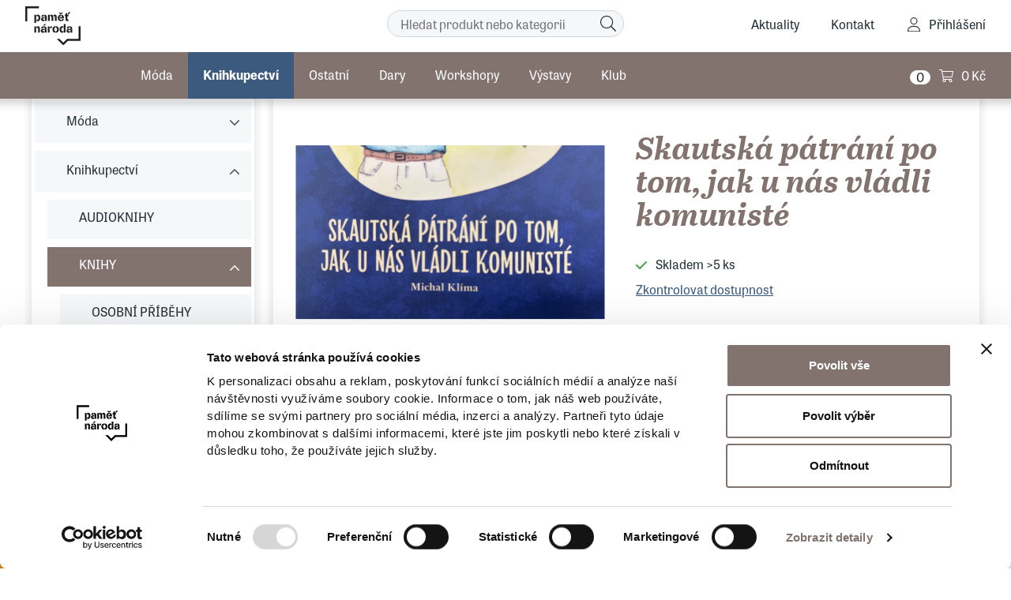

--- FILE ---
content_type: text/html; charset=UTF-8
request_url: https://eshop.pametnaroda.cz/obchod/knihy/skautska-patrani-po-tom-jak-u-nas-vladli-komunist
body_size: 11080
content:
<!DOCTYPE html>
<!--[if lt IE 8 ]><html lang="cs" class="oldie ie7 no-svg"><![endif]-->
<!--[if IE 8 ]><html lang="cs" class="oldie no-svg"><![endif]-->
<!--[if IE 9 ]><html lang="cs" class="ie9"><![endif]-->
<!--[if (gt IE 9)|!(IE)]><!--><html lang="cs"><!--<![endif]-->
	<head>

		<meta charset="UTF-8">
		<meta http-equiv="X-UA-Compatible" content="IE=edge">

        <meta name="viewport" content="width=device-width, initial-scale=1.0, user-scalable=0">

        <meta name="description" content="Autor: Michal KlímaNakladatelství: Člověk v tísniKniha Michala Klímy je souborem čtrnácti vyprávění o různých aspektech života v komunistické zemi. Holky a kluci ze skautského oddílu si s jejich starším vedoucím">
        <meta name="keywords" content="e-shop">
        <meta name="robots" content="index,follow,">
        <meta name="googlebot" content="index,follow,, snippet, archive">
        
        <meta property="og:title" content="Skautská pátrání po tom, jak u nás vládli komunisté">
        <meta property="og:type" content="website">
        <meta property="og:url" content="https://eshop.pametnaroda.cz/obchod/knihy/skautska-patrani-po-tom-jak-u-nas-vladli-komunist">
        <meta property="og:description" content="Autor: Michal KlímaNakladatelství: Člověk v tísniKniha Michala Klímy je souborem čtrnácti vyprávění o různých aspektech života v komunistické zemi. Holky a kluci ze skautského oddílu si s jejich starším vedoucím">
        <meta property="og:image" content="https://eshop.pametnaroda.cz/foto/katalog/img-1192.jpg">
        
        <link rel="preload" href="/styles/fonts/fa/fa-light-300.woff2" crossorigin="anonymous" as="font">

        <link rel="stylesheet" href="https://use.typekit.net/ihu3vjr.css">
        
            <!-- Google Tag Manager -->
<script>(function(w,d,s,l,i){w[l]=w[l]||[];w[l].push({'gtm.start':
new Date().getTime(),event:'gtm.js'});var f=d.getElementsByTagName(s)[0],
j=d.createElement(s),dl=l!='dataLayer'?'&l='+l:'';j.async=true;j.src=
'https://www.googletagmanager.com/gtm.js?id='+i+dl;f.parentNode.insertBefore(j,f);
})(window,document,'script','dataLayer','GTM-53R839F');</script>
<!-- End Google Tag Manager -->

<script id="Cookiebot" src="https://consent.cookiebot.com/uc.js" data-cbid="c8f4cdd2-5544-4002-9fe6-39880ef59641" data-blockingmode="auto" type="text/javascript"></script>

        <link rel="canonical" href="https://eshop.pametnaroda.cz/obchod/knihy/skautska-patrani-po-tom-jak-u-nas-vladli-komunist"> 
        

            <link rel="apple-touch-icon" sizes="16x16" href="/files/site-graphics/favicon-16x16.png">
            <link rel="icon" type="image/png" sizes="32x32" href="/files/site-graphics/favicon-32x32.png">
            <link rel="icon" type="image/png" sizes="180x180" href="/files/site-graphics/apple-touch-icon.png">
            <link rel="manifest" href="/files/site-graphics/site.webmanifest">

        
                <meta name="google-site-verification" content="">
        
		<link href="/cache/cz-default.css?v=DmXkvgaQ31S4h1mBEGe7DcJOKI72LGQXNVOoqZ95queebJo5fG" rel="stylesheet">

		<!--[if lt IE 9]>
			<script type="text/javascript" src="./js/iefix.min.js"></script>
		<![endif]-->

        <script>
            window.dataLayer = window.dataLayer || [];
            var productImpressions = [];
            var allProductsOnPage = [];
        </script>



        <meta name="facebook-domain-verification" content="1ewuf28p2c536tbbo96zaijvvglllr">

        <title>
            Skautská pátrání po tom, jak u nás vládli komunisté
	    </title>
    </head>
    <body>
        
                <!-- Google Tag Manager (noscript) -->
<noscript><iframe src="https://www.googletagmanager.com/ns.html?id=GTM-53R839F"
height="0" width="0" style="display:none;visibility:hidden"></iframe></noscript>
<!-- End Google Tag Manager (noscript) -->

<header class="header js-autoHidingHeader">
    <div class="container">
        <div class="row align-items-left min-gutters position-relative">
            <div class="header__logo-wrap">
                <a href="/" class="header__logo">
                        <img src="/files/site-graphics/pn_logo_header_black.svg" alt="E-shop Paměti národa">
                </a>
                <a href="/" class="header__logo-inverzni">
                        <img src="/files/site-graphics/pn_logo_header_white.svg" alt="E-shop Paměti národa">
                </a>
                <div class="hideItems"><strong class="hideItems">E-shop Paměti národa</strong></div>
            </div>


            <div class="menu-search js-menu-search">
                <form class="menu-search-form" action="/vyhledavani.html" role="search" novalidate>
                    <input class="menu-search-input js-search" name="q" placeholder="Hledat produkt nebo kategorii" type="text" autocomplete="off" value="">
                    <button name="fulltext" aria-label="Hledat" class="menu-search-button">
                    <span class="hideItems">Hledat</span>
                    <i class="far fa-search"></i>
                    </button>
                </form>

                <div class="menu-autocomplete js-menu-autocomplete js-autocompleteWrapper"></div>
            </div>


            <div class="header__one-row col">
                <div class="header__menu js-menu">
<nav>
    <ul>
        <li class="">
            <a class=" " href="/aktuality"  >Aktuality</a>
        </li>
        <li class="">
            <a class=" " href="/kontakt"  >Kontakt</a>
        </li>
        <li class="d-lg-none nav-divider">
        </li>
            <li class="header__catalogue d-lg-none">
                <a href="/obchod/moda"  title="Móda" >    Móda
                    <div class="header__subCatalougeControl"  data-target="#submenu-moda" data-toggle="collapse"><i class="fal fa-chevron-right"></i></div>
                </a>
            </li>
            <li class="header__catalogue d-lg-none">
                <a href="/obchod/knihy"  active selected title="Knihkupectví" >    Knihkupectví
                    <div class="header__subCatalougeControl"  data-target="#submenu-knihkupectvi" data-toggle="collapse"><i class="fal fa-chevron-right"></i></div>
                </a>
            </li>
            <li class="header__catalogue d-lg-none">
                <a href="/obchod/ostatni"  title="Ostatní" >    Ostatní
                    <div class="header__subCatalougeControl"  data-target="#submenu-ostatni" data-toggle="collapse"><i class="fal fa-chevron-right"></i></div>
                </a>
            </li>
            <li class="header__catalogue d-lg-none">
                <a href="/obchod/dary"  title="Dary" >    Dary
                    
                </a>
            </li>
            <li class="header__catalogue d-lg-none">
                <a href="/obchod/eventy"  title="Workshopy" >    Workshopy
                    
                </a>
            </li>
            <li class="header__catalogue d-lg-none">
                <a href="/obchod/vystavy"  title="Výstavy" >    Výstavy
                    
                </a>
            </li>
            <li class="header__catalogue d-lg-none">
                <a href="/obchod/klub"  title="Klub" >    Klub
                    
                </a>
            </li>
    </ul>
</nav>
                </div>


                <span class='menu-toggler'>
                    <button class="hamburger hamburger--squeeze js-menuToggler" type="button" aria-label="Menu">
                        <span class="hamburger-box">
                            <span class="hamburger-inner"></span>
                        </span>
                    </button>
                </span>
            </div>

            <a href="javascript:void(0);" data-target="#modal-login" data-toggle="modal" class="header__respLogin">

            </a>


            <div class="header__login">
                    <a class="fa-user" href="javascript:void(0);" data-toggle="modal" data-target="#modal-login">Přihlášení</a>

            </div>
                <div class="header__basket" id="cart_summary">
                    <span class="header__basket__count">0</span>
<a class="shopping-cart" href="/kosik.html">
<span> 0&nbsp;Kč</span>
</a>

                </div>

        </div>
    </div>
        <a href="#hlavni_menu" class="hideItems">Přejít na produktové menu</a>
</header>
<hr>
                <main>

            



<input type="hidden" data-form-field="produkt" id="productName" value="Skautská pátrání po tom, jak u nás vládli komunisté">
<input type="hidden" id="productGid" value="3108426365">
    <input class="js-setFormValue" type="hidden" name="vyber_vystavy" value="|33|31|60|2|36|62|">
    <input class="js-hideFormField" type="hidden" name="nazev_vystavy">
    <input class="js-hideFormField" type="hidden" name="popiste_tema_vystavy">


<script>
    dataLayer.push({
        'event': 'productShow',
        'ecommerce': {
        'currencyCode': "CZK",
        'detail': {
            'products': [{
                'name': "Skautská pátrání po tom, jak u nás vládli komunisté",
                'id': "0700374",
                'price': 179,
                'brand': null,
                'category': "KNIHY"
                }]
            }
        }
    });
</script>
<section class="pt-0">
    <div class="container">
        <div class="row flex-row-reverse">
            <div class="col-lg-9">
                <div class="product-panel">
                    <div class="row m-0 flex-row-reverse">
                        <div class="col-md-6 order-3 order-md-0">
                            <div class="product-panel__heading">
                                <h1>Skautská pátrání po tom, jak u nás vládli komunisté</h1>
                            </div>
                                <div class="js-product_detail_cart js-product_detail_cart_simple"><p class="availability availability-on">
    <span>Skladem</span>
         &gt;5 ks
</p>

                    
<p class="my-2"><a href="#" class="text-und" data-toggle="modal" data-target="#availabilityForm">Zkontrolovat dostupnost</a></p>
                    
<div class="modal fade modal-demand-form" id="availabilityForm" tabindex="-1" aria-hidden="true">
    <div class="modal-dialog modal-lg" role="document">
        <div class="modal-content">
            <div class="modal-header">
                <span class="modal-title">Kontrola dostupnosti</span>
                <button type="button" class="close" data-dismiss="modal" aria-label="Close">
                    <i class="fal fa-times" aria-hidden="true"></i>
                </button>
            </div>
            <div class="modal-body">
                    <div>Institut Paměti národa Brno: 2 ks</div>
                    <div>Institut Paměti národa Pardubice: 3 ks</div>
            </div>  
        </div>  
    </div>
</div>


<form id="ax-variants" class="block-form" method="get" role="form">
    <div class="product-panel__box">
        <div class="product-panel__quantity block-form__inp js-stepNum" data-stepValue="1">
            <div class="row">
                <div class="block-form__inp__num block-form__inp__num--sub js-stepNumSub"><i class="fal fa-minus"></i></div>
                <input type="number" step="1" data-form-field="pocet" max="51" id="detail-cart-pocet" name="pocet" value="1">
                <div class="block-form__inp__num block-form__inp__num--add js-stepNumAdd"><i class="fal fa-plus"></i></div>
            </div>
        </div>
    </div>

</form>

        

    <div>
        <div class="product_detail_price_ajax d-flex justify-content-md-between align-items-end mb-4">
                <div class="product-panel__price">
        <strong> 179&nbsp;Kč</strong>
    </div>

        </div>
    </div>


<form id="ajax-variants-cart" method="get">
    <input type="hidden" name="gid" value="3108426365">
    <input type="hidden" name="token" value="glmlokx5wn">
    <input type="hidden" name="variantni" id="variantni" value="0">
    <input type="hidden" name="productName" id="productName" value="Skautská pátrání po tom, jak u nás vládli komunisté">

    <div class="pt-4">
        <div class="d-flex justify-content-md-between">
                    <button class="btn btn-primary btn-cart-insert" data-pagetype="product"  data-modal="cart-box" data-target="cartInsert" aria-label="Vložit do&nbsp;košíku">Vložit do&nbsp;košíku</button> 
        </div>
    </div>
</form></div>
                            <div class="product-panel__btns">
                                <a href="#" data-toggle="modal" data-target="#question" data-gid="3108426365" class="product-panel__actions btn btn-outline-primary btn-comments">Dotaz na zboží</a>
                                <a href="#" data-toggle="modal" data-target="#recommend" class="product-panel__actions btn-share">Poslat e-mailem</a>
                            </div>
                        </div>
                        <div class="col-md-6">
<div class="block-product__tags">
        
</div>
                            <div class="product-gallery js-productGallery" data-variantid="">
                                <div class="product-gallery__slider js-productSlider js-slickLightbox">
                                    <div data-thumb="/foto/katalog/m-img-1192.jpg">
                                        <a href="/foto/katalog/img-1192.jpg">
                                            <figure>
                                                <img class="js-io" src="data:image/svg+xml,%3Csvg%20xmlns='http://www.w3.org/2000/svg'%20viewBox='0%200%203%202'%3E%3C/svg%3E" data-src="/foto/katalog/d-img-1192.jpg" alt="Skautská pátrání po tom, jak u nás vládli komunisté">
                                            </figure>
                                        </a>
                                    </div>
                                        <div data-thumb="/foto/katalog/m-img-4901m.jpg">
                                            <a href="/foto/katalog/img-4901m.jpg">
                                                <figure>
                                                    <img class="js-io" src="data:image/svg+xml,%3Csvg%20xmlns='http://www.w3.org/2000/svg'%20viewBox='0%200%203%202'%3E%3C/svg%3E" data-src="/foto/katalog/d-img-4901m.jpg" alt="Skautská pátrání po tom, jak u nás vládli komunisté">
                                                </figure>
                                            </a>
                                        </div>
                                        <div data-thumb="/foto/katalog/m-img-4903m.jpg">
                                            <a href="/foto/katalog/img-4903m.jpg">
                                                <figure>
                                                    <img class="js-io" src="data:image/svg+xml,%3Csvg%20xmlns='http://www.w3.org/2000/svg'%20viewBox='0%200%203%202'%3E%3C/svg%3E" data-src="/foto/katalog/d-img-4903m.jpg" alt="Skautská pátrání po tom, jak u nás vládli komunisté">
                                                </figure>
                                            </a>
                                        </div>
                                </div>
                                <div class="product-gallery__nav js-productSliderNav js-slickLightbox">
                                    <div data-thumb="/foto/katalog/m-img-1192.jpg">
                                        <a href="/foto/katalog/img-1192.jpg">
                                            <figure>
                                                <img class="js-io" src="data:image/svg+xml,%3Csvg%20xmlns='http://www.w3.org/2000/svg'%20viewBox='0%200%203%202'%3E%3C/svg%3E" data-src="/foto/katalog/d-img-1192.jpg" alt="Skautská pátrání po tom, jak u nás vládli komunisté">
                                            </figure>
                                        </a>
                                    </div>
                                        <div data-thumb="/foto/katalog/m-img-4901m.jpg">
                                            <a href="/foto/katalog/img-4901m.jpg">
                                                <figure>
                                                    <img class="js-io" src="data:image/svg+xml,%3Csvg%20xmlns='http://www.w3.org/2000/svg'%20viewBox='0%200%203%202'%3E%3C/svg%3E" data-src="/foto/katalog/d-img-4901m.jpg" alt="Skautská pátrání po tom, jak u nás vládli komunisté">
                                                </figure>
                                            </a>
                                        </div>
                                        <div data-thumb="/foto/katalog/m-img-4903m.jpg">
                                            <a href="/foto/katalog/img-4903m.jpg">
                                                <figure>
                                                    <img class="js-io" src="data:image/svg+xml,%3Csvg%20xmlns='http://www.w3.org/2000/svg'%20viewBox='0%200%203%202'%3E%3C/svg%3E" data-src="/foto/katalog/d-img-4903m.jpg" alt="Skautská pátrání po tom, jak u nás vládli komunisté">
                                                </figure>
                                            </a>
                                        </div>
                                </div>
                            </div>


                        </div>
                    </div>
                </div>
                            

                
                            

               <div class="product-tabs js-productTabs">
                    <ul class="product-tabs__nav p-0">
                        <li><a href="#popis_produktu">Popis produktu</a></li>
                        <li><a href="#parametry">Parametry</a></li>
                    </ul>
                    <div class="product-tabs__body">
                        <div id="popis_produktu" class="product-tabs__productDescription">
                            <div class="product-tabs__expandableParagraph js-expandableParagraph">
                                <p>Autor: Michal Klíma</p>

<p>Nakladatelství: Člověk v tísni</p>

<p>Kniha Michala Klímy je souborem čtrnácti vyprávění o různých aspektech života v komunistické zemi. Holky a kluci ze skautského oddílu si s jejich starším vedoucím povídají o tom, jak fungovaly školy, obchody, policie, armáda, jak obtížně se dalo cestovat, jak vypadaly noviny a jak lidé poslouchali zahraniční rozhlas, co to bylo Pražské jaro atp.</p>

                            </div>
                            <hr>
                            <div class="atom-btn--expandable js-btn-expandable">
                                <div class="js-innerText">Více</div>
                                <i class="js-arrow fal fa-chevron-down"></i>
                            </div>
                        </div>
                        <div id="parametry">
                            <div class="wysiwyg">
                                <table class="table table-striped">
                                            <tr>
                                                <td>Téma</td>
                                                <td>
                                                    historie, komunismus, komunizmus, skauting, socialismus, socializmus 
                                                </td>
                                            </tr>
                                </table>
                            </div>
                            <hr>
                        </div>
                        <div id="poradna">
                                <hr>
                        </div>
                    </div>
                </div>
                <div class="product-related">
                    <span class="product-related__title">Související produkty</span>
                    <div id="related" class="product-related__productsWrapper">
                        <div class="align-items-stretch d-grid grid-lg-3 grid-sm-2 gap-large ">
                            <div class=" ">
                                
<div class="block-product js-product-click js-searchItem" data-product-code="">
<div class="block-product__tags">
        <span class="label nejnovejsi">Novinka</span>
        
</div>
    <div class="block-product__photo">
                <figure><img class="js-io" src="data:image/svg+xml,%3Csvg%20xmlns='http://www.w3.org/2000/svg'%20viewBox='0%200%203%202'%3E%3C/svg%3E" data-src="/foto/katalog/d-img-1198.jpg" alt="img-1198.jpg"></figure>
        <a class="stretched-link" href="/obchod/monografie/dobrodruzstvi-pana-wellingtona">Dobrodružství pana Wellingtona</a>
    </div>
    <div class="block-product__stretchBlock">
        <h2 class="block-product__name"><a href="/obchod/monografie/dobrodruzstvi-pana-wellingtona">Dobrodružství pana Wellingtona</a></h2>
        <span class="block-product__storage"><i class="fal fa-check text-success"></i> Skladem</span>
    </div>
    <div class="block-product__bottom">
        <strong class="block-product__price">
                     330&nbsp;Kč
        </strong>

    </div>
</div>
<script>
    var productData = {
        'name': "Dobrodružství pana Wellingtona",
        'list': "related_products",
        'id': "0700432",
        'price': 330,
        'brand': null,
        'category': "Knihkupectví / KNIHY",
        'position': 1
    };
    productImpressions.push(productData);
    allProductsOnPage.push(productData);
</script>

                            </div>
                            <div class=" ">
                                
<div class="block-product js-product-click js-searchItem" data-product-code="">
<div class="block-product__tags">
        
</div>
    <div class="block-product__photo">
                <figure><img class="js-io" src="data:image/svg+xml,%3Csvg%20xmlns='http://www.w3.org/2000/svg'%20viewBox='0%200%203%202'%3E%3C/svg%3E" data-src="/foto/katalog/d-big-skola-od-svateho-norberta-0ip-483587.jpg" alt="big-skola-od-svateho-norberta-0ip-483587.jpg"></figure>
        <a class="stretched-link" href="/obchod/monografie/skola-od-svateho-norberta">Škola od svatého Norberta</a>
    </div>
    <div class="block-product__stretchBlock">
        <h2 class="block-product__name"><a href="/obchod/monografie/skola-od-svateho-norberta">Škola od svatého Norberta</a></h2>
        <span class="block-product__storage"><i class="fal fa-check text-success"></i> Skladem</span>
    </div>
    <div class="block-product__bottom">
        <strong class="block-product__price">
                     333&nbsp;Kč
        </strong>

    </div>
</div>
<script>
    var productData = {
        'name': "Škola od svatého Norberta",
        'list': "related_products",
        'id': "KOS0029",
        'price': 333,
        'brand': null,
        'category': "Knihkupectví / KNIHY",
        'position': 2
    };
    productImpressions.push(productData);
    allProductsOnPage.push(productData);
</script>

                            </div>
                            <div class=" ">
                                
<div class="block-product js-product-click js-searchItem" data-product-code="">
<div class="block-product__tags">
        <span class="label nejnovejsi">Novinka</span>
        
</div>
    <div class="block-product__photo">
                <figure><img class="js-io" src="data:image/svg+xml,%3Csvg%20xmlns='http://www.w3.org/2000/svg'%20viewBox='0%200%203%202'%3E%3C/svg%3E" data-src="/foto/katalog/d-1633007457.jpg" alt="1633007457.jpg"></figure>
        <a class="stretched-link" href="/obchod/monografie/nicky-vera">Nicky & Věra</a>
    </div>
    <div class="block-product__stretchBlock">
        <h2 class="block-product__name"><a href="/obchod/monografie/nicky-vera">Nicky & Věra</a></h2>
        <span class="block-product__storage"><i class="fal fa-check text-success"></i> Skladem</span>
    </div>
    <div class="block-product__bottom">
        <strong class="block-product__price">
                     395&nbsp;Kč
        </strong>

    </div>
</div>
<script>
    var productData = {
        'name': "Nicky & Věra",
        'list': "related_products",
        'id': "LAB0003",
        'price': 395,
        'brand': null,
        'category': "Knihkupectví / KNIHY",
        'position': 3
    };
    productImpressions.push(productData);
    allProductsOnPage.push(productData);
</script>

                            </div>
                                
<script>
    window.dataLayer = window.dataLayer || [];
    window.dataLayer.push({
        'event': 'productView',
        'ecommerce': {
            'currencyCode': "CZK",
            'impressions': productImpressions
        },
        'eventTimeout': 2000
    });
    productImpressions = [];
</script>
                        </div>
                        <hr>
                    </div>
                </div>
            </div>
            <div class="col-lg-3 d-none d-md-block">
                <div class="block-tree js-tree">
                    <div class="hideItems"><strong class="hideItems">Katalog</strong></div>
<ul>
    <li class="">
        <a href="/obchod/moda">
            <span>
                Móda
            </span>
        </a>
            <div class="js-subTreeControl "></div>
            <ul class="">
                <li class="">
                    <a href="/obchod/ksiltovky">KŠILTOVKY</a>
                </li>
                <li class="">
                    <a href="/obchod/trenyrky">TRENÝRKY</a>
                </li>
                <li class="">
                    <a href="/obchod/tricka">TRIČKA</a>
                </li>
                <li class="">
                    <a href="/obchod/mikiny">MIKINY</a>
                </li>
                <li class="">
                    <a href="/obchod/tasky">TAŠKY</a>
                </li>
                <li class="">
                    <a href="/obchod/ponozky">PONOŽKY</a>
                </li>
                <li class="">
                    <a href="/obchod/doplnky">DOPLŇKY</a>
                </li>
                <li class="">
                    <a href="/obchod/moda/posledni-kousky">POSLEDNÍ KOUSKY</a>
                </li>
            </ul>

    </li>
    <li class="">
        <a href="/obchod/knihy">
            <span>
                Knihkupectví
            </span>
        </a>
            <div class="js-subTreeControl active"></div>
            <ul class="active">
                <li class="">
                    <a href="/obchod/audiokniha">AUDIOKNIHY</a>
                </li>
                <li class="active">
                    <a href="/obchod/knihkupectvi">KNIHY</a>
            <div class="js-subTreeControl active"></div>
            <ul class="active">
                <li class="">
                    <a href="/obchod/monografie/pribehy">OSOBNÍ PŘÍBĚHY</a>
                </li>
                <li class="">
                    <a href="/obchod/monografie/historie-a-fakta">HISTORIE A FAKTA</a>
                </li>
                <li class="">
                    <a href="/obchod/monografie/nova-polozka1">CIZOJAZYČNÉ KNIHY</a>
                </li>
                <li class="">
                    <a href="/obchod/monografie/komiks">KOMIKS</a>
                </li>
                <li class="">
                    <a href="/obchod/monografie/beletrie">BELETRIE</a>
                </li>
                <li class="">
                    <a href="/obchod/detska-literatura">DĚTSKÁ LITERATURA</a>
                </li>
                <li class="">
                    <a href="/obchod/monografie/poezie">POEZIE</a>
                </li>
                <li class="">
                    <a href="/obchod/knihkupectvi/knihy-pameti-naroda">KNIHY PAMĚTI NÁRODA</a>
                </li>
            </ul>
                </li>
                <li class="">
                    <a href="/obchod/papirnictvi">PAPÍRNICTVÍ</a>
                </li>
            </ul>

    </li>
    <li class="">
        <a href="/obchod/ostatni">
            <span>
                Ostatní
            </span>
        </a>
            <div class="js-subTreeControl "></div>
            <ul class="">
                <li class="">
                    <a href="/obchod/doplnky1">DOPLŇKY</a>
                </li>
                <li class="">
                    <a href="/obchod/hry">HRY A HRAČKY</a>
                </li>
                <li class="">
                    <a href="/obchod/sport">SPORT</a>
                </li>
                <li class="">
                    <a href="/obchod/odznaky">ODZNAKY</a>
                </li>
                <li class="">
                    <a href="/obchod/potraviny">POTRAVINY</a>
                </li>
                <li class="">
                    <a href="/obchod/domacnost">DOMÁCNOST</a>
                </li>
                <li class="">
                    <a href="/obchod/ostatni/balicky">BALÍČKY</a>
                </li>
                <li class="">
                    <a href="/obchod/ostatni/tisk-na-platno">TISK NA PLÁTNO</a>
                </li>
            </ul>

    </li>
    <li class="">
        <a href="/obchod/dary">
            <span>
                Dary
            </span>
        </a>

    </li>
    <li class="">
        <a href="/obchod/eventy">
            <span>
                Workshopy
            </span>
        </a>

    </li>
    <li class="">
        <a href="/obchod/vystavy">
            <span>
                Výstavy
            </span>
        </a>

    </li>
    <li class="">
        <a href="/obchod/klub">
            <span>
                Klub
            </span>
        </a>

    </li>
</ul>
                </div>
            </div>
        </div>
    </div>  
</section>
                
                

<div class="modal fade" id="question" tabindex="-1" aria-hidden="true">
    <div class="modal-dialog modal-lg" role="document">
        <div class="modal-content">
            <div class="modal-header">
                <span class="modal-title">Dotaz na produkt</span>
                <button type="button" class="close" data-dismiss="modal" aria-label="Close">
                    <i class="fal fa-times" aria-hidden="true"></i>
                </button>
            </div>
            <div class="modal-body">
                
                <form id="js-productQuestion" method="post">
                    <div class="row min-gutters">
                        <div class="col-sm-6">
                            <div class="block-form__inp required">
                                <label for="question-jmeno">Jméno</label>
                                <input type="text" name="jmeno" placeholder="Jméno" id="question-jmeno" value="">
                            </div>
                        </div>
                        <div class="col-sm-6">
                            <div class="block-form__inp required">
                                <label for="question-prijemni">Příjmení</label>
                                <input type="text" name="prijmeni" placeholder="Příjmení" id="question-prijemni" value="">
                            </div>
                        </div>
                        <div class="col-sm-6">
                            <div class="block-form__inp required">
                                <label for="question-telefon">Telefon</label>
                                <input type="text" name="telefon" placeholder="Telefon" id="question-telefon" value="">
                            </div>
                        </div>
                        <div class="col-sm-6">
                            <div class="block-form__inp required">
                                <label for="question-email">E-mail</label>
                                <input type="text" name="email" placeholder="Email" id="question-email" value="">
                            </div>
                        </div>
                        <div class="col-sm-12">
                            <div class="block-form__inp required">
                                <label for="question-zprava">Zpráva</label>
                                <textarea name="poznamka" placeholder="Zpráva" id="question-zprava"></textarea>
                            </div>
                        </div>
                    </div>
                    <div class="text-center pt-2">
                        <button type="submit" class="btn btn-primary" aria-label="Odeslat" data-target="finalizeQuestion">Odeslat</button>
                    </div>
                    <input type="hidden" name="token" value="iegl2j68vd">
                    <input type="hidden" name="gid" value="3108426365">
                    <input type="hidden" name="form" value="question">
                </form>
            </div>  
        </div>  
    </div>
</div>

<div class="modal fade" id="recommend" tabindex="-1" aria-hidden="true">
    <div class="modal-dialog modal-lg" role="document">
        <div class="modal-content">
            <div class="modal-header">
                <span class="modal-title">Doporučit produkt</span>
                <button type="button" class="close" data-dismiss="modal" aria-label="Close">
                    <i class="fal fa-times" aria-hidden="true"></i>
                </button>
            </div>
            <div class="modal-body">
                <form id="js-recommendForm" method="post">
<div class="antispam">
Tato část je určená k ochraně proti spam robotům. Vidíte-li tento text, vyplňte pole uvedené za otázkou. Tlačítko jsem robot ignorujte.<br>
    Kolik je dvě plus tři
    <input type="text" class="antispamanswer" data-answer="5" name="antispamanswer" value="">
    <input type="submit" name="spamrobot" value="Jsem spam robot">
</div>
<div class="d-none">
    <input type="text" value="" name="kontrola_prazdne">
</div>
                    <div class="row min-gutters">
                        <div class="col-sm-12">
                            <div class="block-form__inp required">
                                <label for="recommend-jmeno">Vaše jméno a přijmení</label>
                                <input type="text" name="jmeno" placeholder="Login" id="recommend-jmeno" value=" ">
                            </div>
                        </div>
                        <div class="col-sm-12">
                            <div class="block-form__inp required">
                                <label for="recommend-email">Váš e-mail</label>
                                <input type="text" name="email" placeholder="Email" id="recommend-email" value="">
                            </div>
                        </div>
                        <div class="col-sm-12">
                            <div class="block-form__inp required">
                                <label for="recommend-emailFor">E-mail adresáta</label>
                                <input type="text" name="email_adresata" placeholder="Email" id="recommend-emailFor">
                            </div>
                        </div>
                        <div class="col-sm-12">
                            <div class="block-form__inp required">
                                <label for="recommend-zprava">Váš vzkaz</label>
                                <textarea name="text" placeholder="Zpráva" id="recommend-zprava"></textarea>
                            </div>
                        </div>
                    </div>
                    <div class="text-center pt-2">
                        <input type="hidden" name="id" value="51">
                        <button type="submit" class="btn btn-primary" aria-label="Odeslat" data-target="finalizeRecommend">Odeslat</button>
                    </div>
                    <input type="hidden" name="token" value="jff8xkd6k7">
                    <input type="hidden" name="form" value="recommend">
                </form>
            </div>  
        </div>  
    </div>
</div>


<script type="application/ld+json">
{
    "@context": "https://schema.org",
    "@graph": [
        {
    "@type": "Organization",
    "@id": "https://eshop.pametnaroda.cz/#organization",
    "name": "E-shop Paměti národa",
    "url": "https://eshop.pametnaroda.cz",
    "sameAs": [
        "\"https://www.facebook.com/pamet.naroda\", \"https://twitter.com/Pametnaroda\", \"https://www.youtube.com/user/pametnaroda\", \"https://www.instagram.com/pamet_naroda/\""
    ],
    "logo": {
    "@type": "ImageObject",
    "@id": "https://eshop.pametnaroda.cz/#logo",
    "url": "https://eshop.pametnaroda.cz/files/site-graphics/pn_logo_header_black.png",
    "caption": "E-shop Paměti národa"
},
    "address": {
    "@type": "PostalAddress",
    
    
    
    
    "addressCountry":   "Czech Republic"
}

}
,
    {
        "@type": "Product",
        "@id": "https://eshop.pametnaroda.cz/obchod/knihy/skautska-patrani-po-tom-jak-u-nas-vladli-komunist/#product/3108426365",
        "name": "Skautská pátrání po tom, jak u nás vládli komunisté",
        "gtin": "8531084263651",
        "image": [
            "https://eshop.pametnaroda.cz/foto/katalog/img-1192.jpg"
        ],
        "description": "Autor: Michal Klíma\r\n\r\nNakladatelství: Člověk v tísni\r\n\r\nKniha Michala Klímy je souborem čtrnácti vyprávění o různých aspektech života v komunistické zemi. Holky a kluci ze skautského oddílu si s jejich starším vedoucím",
        "brand": {
"@type": "Brand",
}
,
        "offers":     {
        "@type": "Offer",
        "url": "https://eshop.pametnaroda.cz/obchod/knihy/skautska-patrani-po-tom-jak-u-nas-vladli-komunist",
        "availability": "http://schema.org/InStock",
        "priceCurrency": "CZK",
        "price": "179.00",
        "priceValidUntil": "2026-01-17",
        "seller": {
          "@id": "https://eshop.pametnaroda.cz/#organization"
        }
    }
    }    ]
}
</script>            </main>

<div class="menu-catalogue js-catalogueMenu js-autoHidingMenu" id="hlavni_menu">
    <div class="container">
        <nav>
            <div class="hideItems"><strong class="hideItems">Produktové menu</strong></div>
            <ul>
                <li>
                    <a href="/obchod/moda"  title="Móda"  class="d-none d-lg-block">Móda
                    </a>
                        <div class="menu-catalogue__sub">
                            <div class="container">
                                <ul class="menu-catalogue__categories collapse" id="submenu-moda">
                                    <li class="d-lg-none">
                                        <a class="fa-chevron-left" data-toggle="collapse" href="#submenu-moda">Móda</a>
                                    </li>
                                    <li class="d-lg-none nav-divider">
                                    <li>
                                        
                                        <a href="/obchod/ksiltovky" title="KŠILTOVKY" class="" >
                                            <span>KŠILTOVKY</span>
                                            
                                        </a>

                                        <a class="d-none d-lg-block" href="/obchod/ksiltovky" title="KŠILTOVKY" >
                                            
                                        </a>

                                    </li>
                                    <li>
                                        
                                        <a href="/obchod/trenyrky" title="TRENÝRKY" class="" >
                                            <span>TRENÝRKY</span>
                                            
                                        </a>

                                        <a class="d-none d-lg-block" href="/obchod/trenyrky" title="TRENÝRKY" >
                                            
                                        </a>

                                    </li>
                                    <li>
                                        
                                        <a href="/obchod/tricka" title="TRIČKA" class="" >
                                            <span>TRIČKA</span>
                                            
                                        </a>

                                        <a class="d-none d-lg-block" href="/obchod/tricka" title="TRIČKA" >
                                            
                                        </a>

                                    </li>
                                    <li>
                                        
                                        <a href="/obchod/mikiny" title="MIKINY" class="" >
                                            <span>MIKINY</span>
                                            
                                        </a>

                                        <a class="d-none d-lg-block" href="/obchod/mikiny" title="MIKINY" >
                                            
                                        </a>

                                    </li>
                                    <li>
                                        
                                        <a href="/obchod/tasky" title="TAŠKY" class="" >
                                            <span>TAŠKY</span>
                                            
                                        </a>

                                        <a class="d-none d-lg-block" href="/obchod/tasky" title="TAŠKY" >
                                            
                                        </a>

                                    </li>
                                    <li>
                                        
                                        <a href="/obchod/ponozky" title="PONOŽKY" class="" >
                                            <span>PONOŽKY</span>
                                            
                                        </a>

                                        <a class="d-none d-lg-block" href="/obchod/ponozky" title="PONOŽKY" >
                                            
                                        </a>

                                    </li>
                                    <li>
                                        
                                        <a href="/obchod/doplnky" title="DOPLŇKY" class="" >
                                            <span>DOPLŇKY</span>
                                            
                                        </a>

                                        <a class="d-none d-lg-block" href="/obchod/doplnky" title="DOPLŇKY" >
                                            
                                        </a>

                                    </li>
                                    <li>
                                        
                                        <a href="/obchod/moda/posledni-kousky" title="POSLEDNÍ KOUSKY" class="" >
                                            <span>POSLEDNÍ KOUSKY</span>
                                            
                                        </a>

                                        <a class="d-none d-lg-block" href="/obchod/moda/posledni-kousky" title="POSLEDNÍ KOUSKY" >
                                            
                                        </a>

                                    </li>
                                </ul>
                            </div>
                        </div>
                </li>
                <li>
                    <a href="/obchod/knihy"  title="Knihkupectví"  class="active d-none d-lg-block">Knihkupectví
                    </a>
                        <div class="menu-catalogue__sub">
                            <div class="container">
                                <ul class="menu-catalogue__categories collapse" id="submenu-knihkupectvi">
                                    <li class="d-lg-none">
                                        <a class="fa-chevron-left" data-toggle="collapse" href="#submenu-knihkupectvi">Knihkupectví</a>
                                    </li>
                                    <li class="d-lg-none nav-divider">
                                    <li>
                                        
                                        <a href="/obchod/audiokniha" title="AUDIOKNIHY" class="" >
                                            <span>AUDIOKNIHY</span>
                                            
                                        </a>

                                        <a class="d-none d-lg-block" href="/obchod/audiokniha" title="AUDIOKNIHY" >
                                            
                                        </a>

                                    </li>
                                    <li>
                                        
                                        <a href="/obchod/knihkupectvi" title="KNIHY" class=" active selected" >
                                            <span>KNIHY</span>
                                            <div class="header__subCatalougeControl"  data-target="#submenu-knihy" data-toggle="collapse"><i class="fal fa-chevron-right"></i></div>
                                        </a>

                                        <a class="d-none d-lg-block" href="/obchod/knihkupectvi" title="KNIHY" >
                                            
                                        </a>
                                        <ul class="collapse" id="submenu-knihy">
                                            <li class="d-lg-none">
                                                <a class="fa-chevron-left" data-toggle="collapse" href="#submenu-knihy">KNIHY</a>
                                            </li>
                                            <li class="d-lg-none nav-divider">
                                            <li class=""  >
                                                <a href="/obchod/monografie/pribehy">OSOBNÍ PŘÍBĚHY</a>
                                            </li>
                                            <li class=""  >
                                                <a href="/obchod/monografie/historie-a-fakta">HISTORIE A FAKTA</a>
                                            </li>
                                            <li class=""  >
                                                <a href="/obchod/monografie/nova-polozka1">CIZOJAZYČNÉ KNIHY</a>
                                            </li>
                                            <li class=""  >
                                                <a href="/obchod/monografie/komiks">KOMIKS</a>
                                            </li>
                                            <li class=""  >
                                                <a href="/obchod/monografie/beletrie">BELETRIE</a>
                                            </li>
                                            <li class=""  >
                                                <a href="/obchod/detska-literatura">DĚTSKÁ LITERATURA</a>
                                            </li>
                                            <li class=""  >
                                                <a href="/obchod/monografie/poezie">POEZIE</a>
                                            </li>
                                            <li class=""  >
                                                <a href="/obchod/knihkupectvi/knihy-pameti-naroda">KNIHY PAMĚTI NÁRODA</a>
                                            </li>
                                        </ul>

                                    </li>
                                    <li>
                                        
                                        <a href="/obchod/papirnictvi" title="PAPÍRNICTVÍ" class="" >
                                            <span>PAPÍRNICTVÍ</span>
                                            
                                        </a>

                                        <a class="d-none d-lg-block" href="/obchod/papirnictvi" title="PAPÍRNICTVÍ" >
                                            
                                        </a>

                                    </li>
                                </ul>
                            </div>
                        </div>
                </li>
                <li>
                    <a href="/obchod/ostatni"  title="Ostatní"  class="d-none d-lg-block">Ostatní
                    </a>
                        <div class="menu-catalogue__sub">
                            <div class="container">
                                <ul class="menu-catalogue__categories collapse" id="submenu-ostatni">
                                    <li class="d-lg-none">
                                        <a class="fa-chevron-left" data-toggle="collapse" href="#submenu-ostatni">Ostatní</a>
                                    </li>
                                    <li class="d-lg-none nav-divider">
                                    <li>
                                        
                                        <a href="/obchod/doplnky1" title="DOPLŇKY" class="" >
                                            <span>DOPLŇKY</span>
                                            
                                        </a>

                                        <a class="d-none d-lg-block" href="/obchod/doplnky1" title="DOPLŇKY" >
                                            
                                        </a>

                                    </li>
                                    <li>
                                        
                                        <a href="/obchod/hry" title="HRY A HRAČKY" class="" >
                                            <span>HRY A HRAČKY</span>
                                            
                                        </a>

                                        <a class="d-none d-lg-block" href="/obchod/hry" title="HRY A HRAČKY" >
                                            
                                        </a>

                                    </li>
                                    <li>
                                        
                                        <a href="/obchod/sport" title="SPORT" class="" >
                                            <span>SPORT</span>
                                            
                                        </a>

                                        <a class="d-none d-lg-block" href="/obchod/sport" title="SPORT" >
                                            
                                        </a>

                                    </li>
                                    <li>
                                        
                                        <a href="/obchod/odznaky" title="ODZNAKY" class="" >
                                            <span>ODZNAKY</span>
                                            
                                        </a>

                                        <a class="d-none d-lg-block" href="/obchod/odznaky" title="ODZNAKY" >
                                            
                                        </a>

                                    </li>
                                    <li>
                                        
                                        <a href="/obchod/potraviny" title="POTRAVINY" class="" >
                                            <span>POTRAVINY</span>
                                            
                                        </a>

                                        <a class="d-none d-lg-block" href="/obchod/potraviny" title="POTRAVINY" >
                                            
                                        </a>

                                    </li>
                                    <li>
                                        
                                        <a href="/obchod/domacnost" title="DOMÁCNOST" class="" >
                                            <span>DOMÁCNOST</span>
                                            
                                        </a>

                                        <a class="d-none d-lg-block" href="/obchod/domacnost" title="DOMÁCNOST" >
                                            
                                        </a>

                                    </li>
                                    <li>
                                        
                                        <a href="/obchod/ostatni/balicky" title="BALÍČKY" class="" >
                                            <span>BALÍČKY</span>
                                            
                                        </a>

                                        <a class="d-none d-lg-block" href="/obchod/ostatni/balicky" title="BALÍČKY" >
                                            
                                        </a>

                                    </li>
                                    <li>
                                        
                                        <a href="/obchod/ostatni/tisk-na-platno" title="TISK NA PLÁTNO" class="" >
                                            <span>TISK NA PLÁTNO</span>
                                            
                                        </a>

                                        <a class="d-none d-lg-block" href="/obchod/ostatni/tisk-na-platno" title="TISK NA PLÁTNO" >
                                            
                                        </a>

                                    </li>
                                </ul>
                            </div>
                        </div>
                </li>
                <li>
                    <a href="/obchod/dary"  title="Dary"  class="d-none d-lg-block">Dary
                    </a>
                </li>
                <li>
                    <a href="/obchod/eventy"  title="Workshopy"  class="d-none d-lg-block">Workshopy
                    </a>
                </li>
                <li>
                    <a href="/obchod/vystavy"  title="Výstavy"  class="d-none d-lg-block">Výstavy
                    </a>
                </li>
                <li>
                    <a href="/obchod/klub"  title="Klub"  class="d-none d-lg-block">Klub
                    </a>
                </li>
            </ul>

        </nav>

    </div>
</div>            <div class="modal fade" id="modal-login" tabindex="-1" aria-hidden="true">
    <div class="modal-dialog modal-sm" role="document">
        <div class="modal-content">
            <div class="modal-header">
                <span class="modal-title">Přihlásit</span>
                <button type="button" class="close" data-dismiss="modal" aria-label="Close">
                    <i class="fal fa-times" aria-hidden="true"></i>
                </button>
            </div>
            <div class="modal-body">
                <form id="baseLogin" method="post">
                    <div class="block-form">
                        <div class="block-form__inp">
                            <label for="login">E-mail</label>
                            <input type="text" id="login" placeholder="Login" name="login">
                        </div>
                        <div class="block-form__inp">
                            <label for="heslo">Heslo</label>
                            <input type="password" id="heslo" placeholder="Heslo" name="heslo">
                        </div>
                    </div>
                    <div class="text-center pt-2">
                        <button type="submit" class="btn btn-primary" aria-label="Přihlásit">Přihlásit</button>
                    </div>
                    <div class="text-center mb-5">
                        <a href="/zapomenute-heslo.html" class="typography-normallink">Zapomenuté heslo</a>
                    </div>
                    <div class="text-center">
                        <span class="modal-title mb-3">Nemáte účet</span>
                        <a href="/registrace.html" class="btn btn-outline-primary mb-2">Nový účet</a>
                    </div>

                    <input type="hidden" name="token" value="lmvwf4jn2j">

                </form>
            </div>	
        </div>	
    </div>
</div>

<hr>
<a href="#newsletter" class="block-newsletter__clickableArea" >
    <div class="block-newsletter__clickableArea__title">Newsletter</div>
</a>

<div class="footer-newsletter" id="newsletter">
    <div class="container">
        <div class="row">
            <div class="col-12">
                <h2>Zajímají vás novinky a akce?<br>Přihlaste se k odběru newsletteru!</h2>
                <form id="newsletter_form" method="post" action="/index.php?pg=processdata">
<div class="antispam">
Tato část je určená k ochraně proti spam robotům. Vidíte-li tento text, vyplňte pole uvedené za otázkou. Tlačítko jsem robot ignorujte.<br>
    Kolik je dvě plus tři
    <input type="text" class="antispamanswer" data-answer="5" name="antispamanswer" value="">
    <input type="submit" name="spamrobot" value="Jsem spam robot">
</div>
<div class="d-none">
    <input type="text" value="" name="kontrola_prazdne">
</div>
                    <input name="process_action" value="submit_newsletter" type="hidden">
                    <input type="hidden" name="akce" value="subscribe">
                    <input type="hidden" name="token" value="uka5q3tbb1">
                    <div class="block-newsletter__container">
                        <div class="block-form__inp">
                            <label for="newsletter-email">E-mail</label>
                            <input id="newsletter-email" type="email" name="email" placeholder="Zadejte svůj e-mail" required="required">
                        </div>
                        
                        <button type="submit" name="add_email" class="btn btn-primary mb-0" aria-label="Odebírat">
                            Odeslat
                        </button>
                    </div>

                </form>

            </div>
        </div>
    </div>
</div>      
     


<hr>
<div class="atom-goTop js-goTop"><i class="far fa-chevron-up"></i></div>
<footer class="footer">
    <div class="footer-top">
        <div class="container">
            <div class="footer-top__inner">
                <div class="row">

                    <div class="col-sm-6 col-lg-3">
                            <strong>E-shop Paměti národa</strong>
                        <p>
    Post Bellum Production, s.r.o.<br>
    Španělská 1073/10<br>
    Praha 2, 120 00<br>
    IČO: 096 70 688
</p>
<a href="mailto:obchod@postbellum.cz">obchod@postbellum.cz</a>
                    </div>


                    <div class="col-sm-6 col-lg-3">
                        
                        <ul>
                            <li class="prvni first last">
                                <a class="prvni first last" href="/nakup/ochrana-osobnich-udaju" title="Ochrana osobních údajů">Ochrana osobních údajů</a>
                            </li>
                            <li class="">
                                <a class="" href="/nakup/obchodni-podminky" title="Obchodní podmínky">Obchodní podmínky</a>
                            </li>
                            <li class="prvni first last">
                                <a class="prvni first last" href="/odstoupeni-od-smlouvy" title="Odstoupení od smlouvy">Odstoupení od smlouvy</a>
                            </li>
                            <li class="cookiebotShow">
                                <a class="cookiebotShow" href="/nastaveni-cookies" title="Nastavení cookies">Nastavení cookies</a>
                            </li>
                        </ul>
                    </div>

                    <div class="col-sm-6 col-lg-3">

                        <ul class="footer-social">
                            <li><a href="https://www.facebook.com/pamet.naroda" target="_blank" class="footer-social__fb">&nbsp;</a>
                            <li><a href="https://twitter.com/Pametnaroda" target="_blank" class="footer-social__tw">&nbsp;</a>
                            <li><a href="https://www.instagram.com/pamet_naroda/" target="_blank" class="footer-social__insta">&nbsp;</a>
                            <li>                            <li><a href="https://www.youtube.com/user/pametnaroda" target="_blank" class="footer-social__ytb">&nbsp;</a>

                        </ul>
                    </div>
                </div>
            </div>
        </div>
    </div>
    <div class="footer-bot">
        <div class="container">
            <div class="row">
                <div class="col-6">
                    <span>© 2026 Post Bellum Production, s.r.o.</span>
                </div>
                <div class="col-6 text-right">
                    <p>Copyright © <a href="https://www.pixman.cz" target="_blank">PIXMAN s.r.o.</a></p>
                </div>
            </div>
        </div>
    </div>
</footer><div class="atom-loading"><div class="atom-loading__inner"><div></div></div></div><div id="cookieInfo" class="block-cookie js-cookie">
    <div class="container">
        <div class="row min-gutters">
            <div class="col-md-8 col-lg-9">
                <p>Pro správnou funkci stránek a lepší uživatelský zážitek používáme cookies. Využíváním našich služeb s jejich používáním souhlasíte.</p>
            </div>
            <div class="col-3 col-md-4 col-lg-3 text-md-right pt-2 pt-md-0 text-right d-flex align-items-start justify-content-start justify-content-md-end">
                <a class="btn btn-outline-success btn-sm mb-0 js-cookieOk" href="javascript:void(0);">Rozumím</a>
                <a class="btn btn-outline-danger btn-sm mb-0 block-cookie__close js-cookieClose" href="javascript:void(0);"><i class="fal fa-times"></i></a>
            </div>
        </div>
    </div>
</div><div class="modal fade" id="messages" tabindex="-1" aria-hidden="true">
    <div class="modal-dialog modal-sm" role="document">
        <div class="modal-content">
            <div class="block-messages js-messages">
                <div class="text-right">
                    <a href="javascript:void(0);" class="close fa-times" data-dismiss="modal" aria-label="zavřít"></a>
                </div>
                <div class="block-messages__ico"></div>
                <div class="block-messages__text js-messagesText">
                    <!--
                    <strong>Nadpis</strong>
                    <p>
                        ante ipsum primis in faucibus orci luctus et ultrices posuere cubilia
                    </p>
                    -->
                </div>
                <a class="js-messagesClose btn btn-outline-dark" href="javascript:void(0);" data-dismiss="modal" aria-label="zavřít">zavřít</a>
            </div>
        </div>
    </div>
</div>
<div class="modal fade" id="cartInsertModal" tabindex="-1" aria-hidden="true">
    <div class="modal-dialog modal-lg" role="document">
        <div class="modal-content">
            <div class="modal-header">
                <span class="modal-title pr-5 pl-0 pl-lg-5">Zboží bylo úspěšně přidáno do košíku</span>
                <a href="javascript:void(0);" class="close fa-times" data-dismiss="modal" aria-label="zavřít"></a>
            </div>
            <div class="modal-body">
                
            </div>
        </div>
    </div>
</div>
<script>
    var oConfig = {
        view: "catalogue_detail",
        lang: "cz",
        components: [],
        id_webmenu : null,
        id_katalog_tree : "27",
        url_katalog_tree : "/obchod/knihkupectvi",
        password_regexp: "/^(?=.*[a-z])(?=.*[A-Z])(?=.*\\d).{8,}$/",
        recaptchaV3Key: "",
        upload_max_filesize: "2000000",
        validationScrollOffset: 200
    };
</script><script>
    var oValidation = {
        forms: {"deliveryAndPayments":{"id_doprava":{"messageIds":{"value-missing":"Tato položka je povinná"},"ruleIds":"validate[required]"},"id_platba":{"messageIds":{"value-missing":"Tato položka je povinná"},"ruleIds":"validate[required]"},"email":{"messageIds":{"value-missing":"Tato položka je povinná","custom-error":"E-mail je ve špatném formátu."},"ruleIds":"validate[required,custom[email]]"},"telefon":{"messageIds":{"value-missing":"Tato položka je povinná","custom-error":"Telefon je ve špatném formátu. Zadejte 9 čísel bez mezer."},"ruleIds":"validate[required,custom[CZphone]]"},"jmeno":{"messageIds":{"value-missing":"Tato položka je povinná"},"ruleIds":"validate[required]"},"prijmeni":{"messageIds":{"value-missing":"Tato položka je povinná"},"ruleIds":"validate[required]"},"ulice":{"messageIds":{"value-missing":"Tato položka je povinná"},"ruleIds":"validate[required]"},"mesto":{"messageIds":{"value-missing":"Tato položka je povinná"},"ruleIds":"validate[required]"},"psc":{"messageIds":{"value-missing":"Tato položka je povinná","custom-error":"* Neplatné poštovní směrovací číslo, tvar musí být 45645"},"ruleIds":"validate[required,custom[psc]]"},"zeme":{"messageIds":{"value-missing":"Tato položka je povinná"},"ruleIds":"validate[required]"},"jmeno_fakturacni":{"messageIds":{"value-missing":"Tato položka je povinná"},"ruleIds":"validate[required]"},"prijmeni_fakturacni":{"messageIds":{"value-missing":"Tato položka je povinná"},"ruleIds":"validate[required]"},"ulice_fakturacni":{"messageIds":{"value-missing":"Tato položka je povinná"},"ruleIds":"validate[required]"},"mesto_fakturacni":{"messageIds":{"value-missing":"Tato položka je povinná"},"ruleIds":"validate[required]"},"psc_fakturacni":{"messageIds":{"value-missing":"Tato položka je povinná","custom-error":"* Neplatné poštovní směrovací číslo, tvar musí být 45645"},"ruleIds":"validate[required,custom[psc]]"},"zeme_fakturacni":{"messageIds":{"value-missing":"Tato položka je povinná"},"ruleIds":"validate[required]"},"ico":{"messageIds":{"value-missing":"Tato položka je povinná"},"ruleIds":"validate[required]"},"dic":{"messageIds":{"value-missing":"Tato položka je povinná"},"ruleIds":"validate[required]"},"firma_fakturacni":{"messageIds":{"value-missing":"Tato položka je povinná"},"ruleIds":"validate[required]"}},"login-form":{"login_input":{"messageIds":{"value-missing":"Tato položka je povinná"},"ruleIds":"validate[required]"},"password_input":{"messageIds":{"value-missing":"Tato položka je povinná"},"ruleIds":"validate[required]"}},"forgotten_password":{"email":{"messageIds":{"value-missing":"Tato položka je povinná","custom-error":"E-mail je ve špatném formátu."},"ruleIds":"validate[required,custom[email]]"}},"newsletter":{"email":{"messageIds":{"value-missing":"Tato položka je povinná","custom-error":"E-mail je ve špatném formátu."},"ruleIds":"validate[required,custom[email]]"},"validation_options":{"validationEventTrigger":"","binded":false}},"dotaz_na_prodejce":{"email":{"messageIds":{"value-missing":"Tato položka je povinná","custom-error":"E-mail je ve špatném formátu."},"ruleIds":"validate[required,custom[email]]"},"telefon":{"messageIds":{"value-missing":"Tato položka je povinná","custom-error":"Telefon je ve špatném formátu. Zadejte 9 čísel bez mezer."},"ruleIds":"validate[required,custom[CZphone]]"},"validation_options":{"validationEventTrigger":"","binded":false}},"discuss-form":{"jmeno":{"messageIds":{"value-missing":"Tato položka je povinná"},"ruleIds":"validate[required]"},"mail":{"messageIds":{"value-missing":"Tato položka je povinná","custom-error":"E-mail je ve špatném formátu."},"ruleIds":"validate[required,custom[email]]"},"text":{"messageIds":{"value-missing":"Tato položka je povinná"},"ruleIds":"validate[required]"},"validation_options":{"validationEventTrigger":"","binded":false}},"change":{"heslo":{"messageIds":{"value-missing":"Tato položka je povinná","range-underflow":"Minimálně 12 znaků"},"ruleIds":"validate[required,minSize[12]]"},"heslo_kontrola":{"messageIds":{"value-missing":"Tato položka je povinná","pattern-mismatch":"Zadaná hesla se neshodují."},"ruleIds":"validate[required,equals[password]]"}},"reg-form":{"email":{"messageIds":{"value-missing":"Tato položka je povinná","custom-error":"E-mail je ve špatném formátu."},"ruleIds":"validate[required,custom[email]]"},"heslo":{"messageIds":{"value-missing":"Tato položka je povinná","range-underflow":"Minimálně 8 znaků","custom-error":"Heslo musí obsahovat alespoň jedno velké písmeno, jedno malé písmeno a alespoň jednu číslici"},"ruleIds":"validate[required,minSize[8],custom[password_regexp]]"},"heslo_kontrola":{"messageIds":{"value-missing":"Tato položka je povinná","pattern-mismatch":"Zadaná hesla se neshodují."},"ruleIds":"validate[required,equals[password]]"},"telefon":{"messageIds":{"value-missing":"Tato položka je povinná","custom-error":"Telefon je ve špatném formátu. Zadejte 9 čísel bez mezer."},"ruleIds":"validate[required,custom[CZphone]]"},"jmeno":{"messageIds":{"value-missing":"Tato položka je povinná"},"ruleIds":"validate[required]"},"prijmeni":{"messageIds":{"value-missing":"Tato položka je povinná"},"ruleIds":"validate[required]"},"ulice":{"messageIds":{"value-missing":"Tato položka je povinná"},"ruleIds":"validate[required]"},"mesto":{"messageIds":{"value-missing":"Tato položka je povinná"},"ruleIds":"validate[required]"},"psc":{"messageIds":{"value-missing":"Tato položka je povinná","custom-error":"* Neplatné poštovní směrovací číslo, tvar musí být 45645"},"ruleIds":"validate[required,custom[psc]]"},"jmeno_fakturacni":{"messageIds":{"value-missing":"Tato položka je povinná"},"ruleIds":"validate[required]"},"prijmeni_fakturacni":{"messageIds":{"value-missing":"Tato položka je povinná"},"ruleIds":"validate[required]"},"ulice_fakturacni":{"messageIds":{"value-missing":"Tato položka je povinná"},"ruleIds":"validate[required]"},"mesto_fakturacni":{"messageIds":{"value-missing":"Tato položka je povinná"},"ruleIds":"validate[required]"},"ico":{"messageIds":{"value-missing":"Tato položka je povinná"},"ruleIds":"validate[required]"},"dic":{"messageIds":{"value-missing":"Tato položka je povinná"},"ruleIds":"validate[required]"},"firma_fakturacni":{"messageIds":{"value-missing":"Tato položka je povinná"},"ruleIds":"validate[required]"}},"baseLogin":{"login":{"messageIds":{"value-missing":"Tato položka je povinná"},"ruleIds":"validate[required]"},"heslo":{"messageIds":{"value-missing":"Tato položka je povinná"},"ruleIds":"validate[required]"}},"js-productQuestion":{"jmeno":{"messageIds":{"value-missing":"Tato položka je povinná"},"ruleIds":"validate[required]"},"prijmeni":{"messageIds":{"value-missing":"Tato položka je povinná"},"ruleIds":"validate[required]"},"email":{"messageIds":{"value-missing":"Tato položka je povinná","custom-error":"E-mail je ve špatném formátu."},"ruleIds":"validate[required,custom[email]]"},"telefon":{"messageIds":{"value-missing":"Tato položka je povinná","custom-error":"Telefon je ve špatném formátu. Zadejte 9 čísel bez mezer."},"ruleIds":"validate[required,custom[CZphone]]"},"poznamka":{"messageIds":{"value-missing":"Tato položka je povinná"},"ruleIds":"validate[required]"}},"js-recommendForm":{"jmeno":{"messageIds":{"value-missing":"Tato položka je povinná"},"ruleIds":"validate[required]"},"email":{"messageIds":{"value-missing":"Tato položka je povinná","custom-error":"E-mail je ve špatném formátu."},"ruleIds":"validate[required,custom[email]]"},"email_adresata":{"messageIds":{"value-missing":"Tato položka je povinná","custom-error":"E-mail je ve špatném formátu."},"ruleIds":"validate[required,custom[email]]"},"text":{"messageIds":{"value-missing":"Tato položka je povinná"},"ruleIds":"validate[required]"}}}
    };
</script>

		<script type="text/javascript"  defer  src="/cache/cz-translations.js?v=SJiu4fTNlnRLDEmBkItNPSpLeYF8mQrKnt7m4MNE7EPAK7IiD6"></script>

		<script type="text/javascript"  defer  src="/cache/cz-footerFiles.js?v=9SUGK5Jjx6kZIGz7mblaHsz1XT6FWtF3k7XRgfnTdta3l3Pe61"></script>


            

        



    </body>
</html>


--- FILE ---
content_type: text/css
request_url: https://eshop.pametnaroda.cz/cache/cz-default.css?v=DmXkvgaQ31S4h1mBEGe7DcJOKI72LGQXNVOoqZ95queebJo5fG
body_size: 87753
content:
@charset "UTF-8";html,body,div,span,applet,object,iframe,h1,.product-popis__title,.product-related__title,.block-jumbo__headline,.block-pageHead__heading,.h1,h2,.block-jumbo__perex,.h2,h3,.h3,h4,.h4,h5,.h5,h6,.h6,p,blockquote,pre,a,abbr,acronym,address,big,cite,code,del,dfn,em,img,ins,kbd,q,s,samp,small,strike,strong,sub,sup,tt,var,b,u,i,center,dl,dt,dd,ol,ul,li,fieldset,form,label,legend,table,caption,tbody,tfoot,thead,tr,th,td,article,aside,canvas,details,embed,figure,figcaption,footer,header,hgroup,menu,nav,output,ruby,section,summary,time,mark,audio,video{margin:0;padding:0;border:0;font-size:100%;font:inherit;vertical-align:baseline}article,aside,details,figcaption,figure,footer,header,hgroup,menu,nav,section,main{display:block}body{line-height:1}html,body{width:100%;height:100%}ol,ul{list-style:none}blockquote,q{quotes:none}blockquote:before,blockquote:after,q:before,q:after{content:"";content:none}table{border-collapse:collapse;border-spacing:0}a,button{outline:none}a[href] img{cursor:pointer}audio,canvas,video{display:inline-block;*display:inline;*zoom:1}audio:not([controls]){display:none}[hidden]{display:none}html{-webkit-text-size-adjust:100%;-ms-text-size-adjust:100%}pre{white-space:pre;white-space:pre-wrap;word-wrap:break-word}sub,sup{line-height:0;position:relative;vertical-align:baseline}sup{top:-.5em}sub{bottom:-.25em}img{-ms-interpolation-mode:bicubic}svg:not(:root){overflow:hidden}button,input,select,textarea{margin:0;vertical-align:baseline;*vertical-align:middle;padding:0}button,input[type=button],input[type=reset],input[type=submit]{cursor:pointer;-webkit-appearance:button;*overflow:visible}button[disabled],input[disabled]{cursor:default}input[type=checkbox],input[type=radio]{padding:0;*height:13px;*width:13px}input[type=search]{-webkit-appearance:textfield}input[type=search]::-webkit-search-decoration,input[type=search]::-webkit-search-cancel-button{-webkit-appearance:none}button::-moz-focus-inner,input::-moz-focus-inner{border:0;padding:0}textarea{overflow:auto;vertical-align:top;resize:vertical}hr{height:1px}.print-only{display:none!important}sub{vertical-align:sub}sup{vertical-align:super}*{-webkit-box-sizing:border-box;-moz-box-sizing:border-box;-ms-box-sizing:border-box;box-sizing:border-box}*:before,*:after{-webkit-box-sizing:border-box;-moz-box-sizing:border-box;-ms-box-sizing:border-box;box-sizing:border-box}.oldie.ie7 *{behavior:url(../styles/css/js/iefix/boxsizing.htc)}:root{--blue:#1e88e5;--indigo:#6610f2;--purple:#6f42c1;--pink:#e83e8c;--red:#e13c3c;--orange:#e28f2a;--yellow:#caac50;--green:#388e3c;--teal:#20c997;--cyan:#17a2b8;--white:#fff;--gray:#6c757d;--gray-dark:#343a40;--primary:#82736e;--secondary:#e28f2a;--success:#43a047;--info:#17a2b8;--warning:#fdd835;--danger:#e13c3c;--light:#f8f9fa;--dark:#37474f;--breakpoint-xs:0;--breakpoint-sm:486px;--breakpoint-md:768px;--breakpoint-lg:992px;--breakpoint-xl:1200px;--font-family-sans-serif:-apple-system,BlinkMacSystemFont,"Segoe UI",Roboto,"Helvetica Neue",Arial,"Noto Sans",sans-serif,"Apple Color Emoji","Segoe UI Emoji","Segoe UI Symbol","Noto Color Emoji";--font-family-monospace:SFMono-Regular,Menlo,Monaco,Consolas,"Liberation Mono","Courier New",monospace}*,*::before,*::after{box-sizing:border-box}html{font-family:sans-serif;line-height:1.15;-webkit-text-size-adjust:100%;-webkit-tap-highlight-color:rgba(0,0,0,0)}article,aside,figcaption,figure,footer,header,hgroup,main,nav,section{display:block}body{margin:0;font-family:-apple-system,BlinkMacSystemFont,"Segoe UI",Roboto,"Helvetica Neue",Arial,"Noto Sans",sans-serif,"Apple Color Emoji","Segoe UI Emoji","Segoe UI Symbol","Noto Color Emoji";font-size:1rem;font-weight:400;line-height:1.5;color:#212529;text-align:left;background-color:#fff}[tabindex="-1"]:focus:not(:focus-visible){outline:0!important}hr{box-sizing:content-box;height:0;overflow:visible}h1,.product-popis__title,.product-related__title,.block-jumbo__headline,.block-pageHead__heading,.h1,h2,.block-jumbo__perex,.h2,h3,.h3,h4,.h4,h5,.h5,h6,.h6{margin-top:0;margin-bottom:.5rem}p{margin-top:0;margin-bottom:1rem}abbr[title],abbr[data-original-title]{text-decoration:underline;text-decoration:underline dotted;cursor:help;border-bottom:0;text-decoration-skip-ink:none}address{margin-bottom:1rem;font-style:normal;line-height:inherit}ol,ul,dl{margin-top:0;margin-bottom:1rem}ol ol,ul ul,ol ul,ul ol{margin-bottom:0}dt{font-weight:700}dd{margin-bottom:.5rem;margin-left:0}blockquote{margin:0 0 1rem}b,strong{font-weight:bolder}small{font-size:80%}sub,sup{position:relative;font-size:75%;line-height:0;vertical-align:baseline}sub{bottom:-.25em}sup{top:-.5em}a{color:#3c5a7d;text-decoration:none;background-color:transparent}a:hover{color:#233549;text-decoration:underline}a:not([href]){color:inherit;text-decoration:none}a:not([href]):hover{color:inherit;text-decoration:none}pre,code,kbd,samp{font-family:SFMono-Regular,Menlo,Monaco,Consolas,"Liberation Mono","Courier New",monospace;font-size:1em}pre{margin-top:0;margin-bottom:1rem;overflow:auto}figure{margin:0 0 1rem}img{vertical-align:middle;border-style:none}svg{overflow:hidden;vertical-align:middle}table{border-collapse:collapse}caption{padding-top:.25rem .5rem;padding-bottom:.25rem .5rem;color:#6c757d;text-align:left;caption-side:bottom}th{text-align:inherit}label{display:inline-block;margin-bottom:.5rem}button{border-radius:0}button:focus{outline:1px dotted;outline:5px auto -webkit-focus-ring-color}input,button,select,optgroup,textarea{margin:0;font-family:inherit;font-size:inherit;line-height:inherit}button,input{overflow:visible}button,select{text-transform:none}select{word-wrap:normal}button,[type=button],[type=reset],[type=submit]{-webkit-appearance:button}button:not(:disabled),[type=button]:not(:disabled),[type=reset]:not(:disabled),[type=submit]:not(:disabled){cursor:pointer}button::-moz-focus-inner,[type=button]::-moz-focus-inner,[type=reset]::-moz-focus-inner,[type=submit]::-moz-focus-inner{padding:0;border-style:none}input[type=radio],input[type=checkbox]{box-sizing:border-box;padding:0}input[type=date],input[type=time],input[type=datetime-local],input[type=month]{-webkit-appearance:listbox}textarea{overflow:auto;resize:vertical}fieldset{min-width:0;padding:0;margin:0;border:0}legend{display:block;width:100%;max-width:100%;padding:0;margin-bottom:.5rem;font-size:1.5rem;line-height:inherit;color:inherit;white-space:normal}progress{vertical-align:baseline}[type=number]::-webkit-inner-spin-button,[type=number]::-webkit-outer-spin-button{height:auto}[type=search]{outline-offset:-2px;-webkit-appearance:none}[type=search]::-webkit-search-decoration{-webkit-appearance:none}::-webkit-file-upload-button{font:inherit;-webkit-appearance:button}output{display:inline-block}summary{display:list-item;cursor:pointer}template{display:none}[hidden]{display:none!important}h1,.product-popis__title,.product-related__title,.block-jumbo__headline,.block-pageHead__heading,.h1,h2,.block-jumbo__perex,.h2,h3,.h3,h4,.h4,h5,.h5,h6,.h6{margin-bottom:.5rem;font-weight:500;line-height:1.2}h1,.product-popis__title,.product-related__title,.block-jumbo__headline,.block-pageHead__heading,.h1{font-size:2.5rem}h2,.block-jumbo__perex,.h2{font-size:2rem}h3,.h3{font-size:1.75rem}h4,.h4{font-size:1.5rem}h5,.h5{font-size:1.25rem}h6,.h6{font-size:1rem}.lead{font-size:1.25rem;font-weight:300}.display-1{font-size:6rem;font-weight:300;line-height:1.2}.display-2{font-size:5.5rem;font-weight:300;line-height:1.2}.display-3{font-size:4.5rem;font-weight:300;line-height:1.2}.display-4{font-size:3.5rem;font-weight:300;line-height:1.2}hr{margin-top:1rem;margin-bottom:1rem;border:0;border-top:1px solid rgba(0,0,0,.1)}small,.small{font-size:80%;font-weight:400}mark,.mark{padding:.2em;background-color:#fcf8e3}.list-unstyled{padding-left:0;list-style:none}.list-inline{padding-left:0;list-style:none}.list-inline-item{display:inline-block}.list-inline-item:not(:last-child){margin-right:.5rem}.initialism{font-size:90%;text-transform:uppercase}.blockquote{margin-bottom:1rem;font-size:1.25rem}.blockquote-footer{display:block;font-size:80%;color:#6c757d}.blockquote-footer::before{content:"— "}.img-fluid{max-width:100%;height:auto}.img-thumbnail{padding:.25rem;background-color:#fff;border:1px solid #dee2e6;border-radius:.25rem;max-width:100%;height:auto}.figure{display:inline-block}.figure-img{margin-bottom:.5rem;line-height:1}.figure-caption{font-size:90%;color:#6c757d}code{font-size:87.5%;color:#e83e8c;word-wrap:break-word}a>code{color:inherit}kbd{padding:.2rem .4rem;font-size:87.5%;color:#fff;background-color:#212529;border-radius:.2rem}kbd kbd{padding:0;font-size:100%;font-weight:700}pre{display:block;font-size:87.5%;color:#212529}pre code{font-size:inherit;color:inherit;word-break:normal}.pre-scrollable{max-height:340px;overflow-y:scroll}.container{width:100%;padding-right:12px;padding-left:12px;margin-right:auto;margin-left:auto}@media (min-width:1200px){.container{max-width:1224px}}.container-fluid,.container-xl{width:100%;padding-right:12px;padding-left:12px;margin-right:auto;margin-left:auto}@media (min-width:1200px){.container-xl,.container-lg,.container-md,.container-sm,.container{max-width:1224px}}.row{display:flex;flex-wrap:wrap;margin-right:-12px;margin-left:-12px}.no-gutters{margin-right:0;margin-left:0}.no-gutters>.col,.no-gutters>[class*=col-]{padding-right:0;padding-left:0}.col-xl,.col-xl-auto,.col-xl-12,.col-xl-11,.col-xl-10,.col-xl-9,.col-xl-8,.col-xl-7,.col-xl-6,.col-xl-5,.col-xl-4,.col-xl-3,.col-xl-2,.col-xl-1,.col-lg,.col-lg-auto,.col-lg-12,.col-lg-11,.col-lg-10,.col-lg-9,.col-lg-8,.col-lg-7,.col-lg-6,.col-lg-5,.col-lg-4,.col-lg-3,.col-lg-2,.col-lg-1,.col-md,.col-md-auto,.col-md-12,.col-md-11,.col-md-10,.col-md-9,.col-md-8,.col-md-7,.col-md-6,.col-md-5,.col-md-4,.col-md-3,.col-md-2,.col-md-1,.col-sm,.col-sm-auto,.col-sm-12,.col-sm-11,.col-sm-10,.col-sm-9,.col-sm-8,.col-sm-7,.col-sm-6,.col-sm-5,.col-sm-4,.col-sm-3,.col-sm-2,.col-sm-1,.col,.col-auto,.col-12,.col-11,.col-10,.col-9,.col-8,.col-7,.col-6,.col-5,.col-4,.col-3,.col-2,.col-1{position:relative;width:100%;padding-right:12px;padding-left:12px}.col{flex-basis:0%;flex-grow:1;max-width:100%}.row-cols-1>*{flex:0 0 100%;max-width:100%}.row-cols-2>*{flex:0 0 50%;max-width:50%}.row-cols-3>*{flex:0 0 33.3333333333%;max-width:33.3333333333%}.row-cols-4>*{flex:0 0 25%;max-width:25%}.row-cols-5>*{flex:0 0 20%;max-width:20%}.row-cols-6>*{flex:0 0 16.6666666667%;max-width:16.6666666667%}.col-auto{flex:0 0 auto;width:auto;max-width:100%}.col-1{flex:0 0 8.3333333333%;max-width:8.3333333333%}.col-2{flex:0 0 16.6666666667%;max-width:16.6666666667%}.col-3{flex:0 0 25%;max-width:25%}.col-4{flex:0 0 33.3333333333%;max-width:33.3333333333%}.col-5{flex:0 0 41.6666666667%;max-width:41.6666666667%}.col-6{flex:0 0 50%;max-width:50%}.col-7{flex:0 0 58.3333333333%;max-width:58.3333333333%}.col-8{flex:0 0 66.6666666667%;max-width:66.6666666667%}.col-9{flex:0 0 75%;max-width:75%}.col-10{flex:0 0 83.3333333333%;max-width:83.3333333333%}.col-11{flex:0 0 91.6666666667%;max-width:91.6666666667%}.col-12{flex:0 0 100%;max-width:100%}.order-first{order:-1}.order-last{order:13}.order-0{order:0}.order-1{order:1}.order-2{order:2}.order-3{order:3}.order-4{order:4}.order-5{order:5}.order-6{order:6}.order-7{order:7}.order-8{order:8}.order-9{order:9}.order-10{order:10}.order-11{order:11}.order-12{order:12}.offset-1{margin-left:8.3333333333%}.offset-2{margin-left:16.6666666667%}.offset-3{margin-left:25%}.offset-4{margin-left:33.3333333333%}.offset-5{margin-left:41.6666666667%}.offset-6{margin-left:50%}.offset-7{margin-left:58.3333333333%}.offset-8{margin-left:66.6666666667%}.offset-9{margin-left:75%}.offset-10{margin-left:83.3333333333%}.offset-11{margin-left:91.6666666667%}@media (min-width:486px){.col-sm{flex-basis:0%;flex-grow:1;max-width:100%}.row-cols-sm-1>*{flex:0 0 100%;max-width:100%}.row-cols-sm-2>*{flex:0 0 50%;max-width:50%}.row-cols-sm-3>*{flex:0 0 33.3333333333%;max-width:33.3333333333%}.row-cols-sm-4>*{flex:0 0 25%;max-width:25%}.row-cols-sm-5>*{flex:0 0 20%;max-width:20%}.row-cols-sm-6>*{flex:0 0 16.6666666667%;max-width:16.6666666667%}.col-sm-auto{flex:0 0 auto;width:auto;max-width:100%}.col-sm-1{flex:0 0 8.3333333333%;max-width:8.3333333333%}.col-sm-2{flex:0 0 16.6666666667%;max-width:16.6666666667%}.col-sm-3{flex:0 0 25%;max-width:25%}.col-sm-4{flex:0 0 33.3333333333%;max-width:33.3333333333%}.col-sm-5{flex:0 0 41.6666666667%;max-width:41.6666666667%}.col-sm-6{flex:0 0 50%;max-width:50%}.col-sm-7{flex:0 0 58.3333333333%;max-width:58.3333333333%}.col-sm-8{flex:0 0 66.6666666667%;max-width:66.6666666667%}.col-sm-9{flex:0 0 75%;max-width:75%}.col-sm-10{flex:0 0 83.3333333333%;max-width:83.3333333333%}.col-sm-11{flex:0 0 91.6666666667%;max-width:91.6666666667%}.col-sm-12{flex:0 0 100%;max-width:100%}.order-sm-first{order:-1}.order-sm-last{order:13}.order-sm-0{order:0}.order-sm-1{order:1}.order-sm-2{order:2}.order-sm-3{order:3}.order-sm-4{order:4}.order-sm-5{order:5}.order-sm-6{order:6}.order-sm-7{order:7}.order-sm-8{order:8}.order-sm-9{order:9}.order-sm-10{order:10}.order-sm-11{order:11}.order-sm-12{order:12}.offset-sm-0{margin-left:0}.offset-sm-1{margin-left:8.3333333333%}.offset-sm-2{margin-left:16.6666666667%}.offset-sm-3{margin-left:25%}.offset-sm-4{margin-left:33.3333333333%}.offset-sm-5{margin-left:41.6666666667%}.offset-sm-6{margin-left:50%}.offset-sm-7{margin-left:58.3333333333%}.offset-sm-8{margin-left:66.6666666667%}.offset-sm-9{margin-left:75%}.offset-sm-10{margin-left:83.3333333333%}.offset-sm-11{margin-left:91.6666666667%}}@media (min-width:768px){.col-md{flex-basis:0%;flex-grow:1;max-width:100%}.row-cols-md-1>*{flex:0 0 100%;max-width:100%}.row-cols-md-2>*{flex:0 0 50%;max-width:50%}.row-cols-md-3>*{flex:0 0 33.3333333333%;max-width:33.3333333333%}.row-cols-md-4>*{flex:0 0 25%;max-width:25%}.row-cols-md-5>*{flex:0 0 20%;max-width:20%}.row-cols-md-6>*{flex:0 0 16.6666666667%;max-width:16.6666666667%}.col-md-auto{flex:0 0 auto;width:auto;max-width:100%}.col-md-1{flex:0 0 8.3333333333%;max-width:8.3333333333%}.col-md-2{flex:0 0 16.6666666667%;max-width:16.6666666667%}.col-md-3{flex:0 0 25%;max-width:25%}.col-md-4{flex:0 0 33.3333333333%;max-width:33.3333333333%}.col-md-5{flex:0 0 41.6666666667%;max-width:41.6666666667%}.col-md-6{flex:0 0 50%;max-width:50%}.col-md-7{flex:0 0 58.3333333333%;max-width:58.3333333333%}.col-md-8{flex:0 0 66.6666666667%;max-width:66.6666666667%}.col-md-9{flex:0 0 75%;max-width:75%}.col-md-10{flex:0 0 83.3333333333%;max-width:83.3333333333%}.col-md-11{flex:0 0 91.6666666667%;max-width:91.6666666667%}.col-md-12{flex:0 0 100%;max-width:100%}.order-md-first{order:-1}.order-md-last{order:13}.order-md-0{order:0}.order-md-1{order:1}.order-md-2{order:2}.order-md-3{order:3}.order-md-4{order:4}.order-md-5{order:5}.order-md-6{order:6}.order-md-7{order:7}.order-md-8{order:8}.order-md-9{order:9}.order-md-10{order:10}.order-md-11{order:11}.order-md-12{order:12}.offset-md-0{margin-left:0}.offset-md-1{margin-left:8.3333333333%}.offset-md-2{margin-left:16.6666666667%}.offset-md-3{margin-left:25%}.offset-md-4{margin-left:33.3333333333%}.offset-md-5{margin-left:41.6666666667%}.offset-md-6{margin-left:50%}.offset-md-7{margin-left:58.3333333333%}.offset-md-8{margin-left:66.6666666667%}.offset-md-9{margin-left:75%}.offset-md-10{margin-left:83.3333333333%}.offset-md-11{margin-left:91.6666666667%}}@media (min-width:992px){.col-lg{flex-basis:0%;flex-grow:1;max-width:100%}.row-cols-lg-1>*{flex:0 0 100%;max-width:100%}.row-cols-lg-2>*{flex:0 0 50%;max-width:50%}.row-cols-lg-3>*{flex:0 0 33.3333333333%;max-width:33.3333333333%}.row-cols-lg-4>*{flex:0 0 25%;max-width:25%}.row-cols-lg-5>*{flex:0 0 20%;max-width:20%}.row-cols-lg-6>*{flex:0 0 16.6666666667%;max-width:16.6666666667%}.col-lg-auto{flex:0 0 auto;width:auto;max-width:100%}.col-lg-1{flex:0 0 8.3333333333%;max-width:8.3333333333%}.col-lg-2{flex:0 0 16.6666666667%;max-width:16.6666666667%}.col-lg-3{flex:0 0 25%;max-width:25%}.col-lg-4{flex:0 0 33.3333333333%;max-width:33.3333333333%}.col-lg-5{flex:0 0 41.6666666667%;max-width:41.6666666667%}.col-lg-6{flex:0 0 50%;max-width:50%}.col-lg-7{flex:0 0 58.3333333333%;max-width:58.3333333333%}.col-lg-8{flex:0 0 66.6666666667%;max-width:66.6666666667%}.col-lg-9{flex:0 0 75%;max-width:75%}.col-lg-10{flex:0 0 83.3333333333%;max-width:83.3333333333%}.col-lg-11{flex:0 0 91.6666666667%;max-width:91.6666666667%}.col-lg-12{flex:0 0 100%;max-width:100%}.order-lg-first{order:-1}.order-lg-last{order:13}.order-lg-0{order:0}.order-lg-1{order:1}.order-lg-2{order:2}.order-lg-3{order:3}.order-lg-4{order:4}.order-lg-5{order:5}.order-lg-6{order:6}.order-lg-7{order:7}.order-lg-8{order:8}.order-lg-9{order:9}.order-lg-10{order:10}.order-lg-11{order:11}.order-lg-12{order:12}.offset-lg-0{margin-left:0}.offset-lg-1{margin-left:8.3333333333%}.offset-lg-2{margin-left:16.6666666667%}.offset-lg-3{margin-left:25%}.offset-lg-4{margin-left:33.3333333333%}.offset-lg-5{margin-left:41.6666666667%}.offset-lg-6{margin-left:50%}.offset-lg-7{margin-left:58.3333333333%}.offset-lg-8{margin-left:66.6666666667%}.offset-lg-9{margin-left:75%}.offset-lg-10{margin-left:83.3333333333%}.offset-lg-11{margin-left:91.6666666667%}}@media (min-width:1200px){.col-xl{flex-basis:0%;flex-grow:1;max-width:100%}.row-cols-xl-1>*{flex:0 0 100%;max-width:100%}.row-cols-xl-2>*{flex:0 0 50%;max-width:50%}.row-cols-xl-3>*{flex:0 0 33.3333333333%;max-width:33.3333333333%}.row-cols-xl-4>*{flex:0 0 25%;max-width:25%}.row-cols-xl-5>*{flex:0 0 20%;max-width:20%}.row-cols-xl-6>*{flex:0 0 16.6666666667%;max-width:16.6666666667%}.col-xl-auto{flex:0 0 auto;width:auto;max-width:100%}.col-xl-1{flex:0 0 8.3333333333%;max-width:8.3333333333%}.col-xl-2{flex:0 0 16.6666666667%;max-width:16.6666666667%}.col-xl-3{flex:0 0 25%;max-width:25%}.col-xl-4{flex:0 0 33.3333333333%;max-width:33.3333333333%}.col-xl-5{flex:0 0 41.6666666667%;max-width:41.6666666667%}.col-xl-6{flex:0 0 50%;max-width:50%}.col-xl-7{flex:0 0 58.3333333333%;max-width:58.3333333333%}.col-xl-8{flex:0 0 66.6666666667%;max-width:66.6666666667%}.col-xl-9{flex:0 0 75%;max-width:75%}.col-xl-10{flex:0 0 83.3333333333%;max-width:83.3333333333%}.col-xl-11{flex:0 0 91.6666666667%;max-width:91.6666666667%}.col-xl-12{flex:0 0 100%;max-width:100%}.order-xl-first{order:-1}.order-xl-last{order:13}.order-xl-0{order:0}.order-xl-1{order:1}.order-xl-2{order:2}.order-xl-3{order:3}.order-xl-4{order:4}.order-xl-5{order:5}.order-xl-6{order:6}.order-xl-7{order:7}.order-xl-8{order:8}.order-xl-9{order:9}.order-xl-10{order:10}.order-xl-11{order:11}.order-xl-12{order:12}.offset-xl-0{margin-left:0}.offset-xl-1{margin-left:8.3333333333%}.offset-xl-2{margin-left:16.6666666667%}.offset-xl-3{margin-left:25%}.offset-xl-4{margin-left:33.3333333333%}.offset-xl-5{margin-left:41.6666666667%}.offset-xl-6{margin-left:50%}.offset-xl-7{margin-left:58.3333333333%}.offset-xl-8{margin-left:66.6666666667%}.offset-xl-9{margin-left:75%}.offset-xl-10{margin-left:83.3333333333%}.offset-xl-11{margin-left:91.6666666667%}}.table{width:100%;margin-bottom:1rem;color:#212529}.table th,.table td{padding:.25rem .5rem;vertical-align:top;border-top:1px solid #cfd8dc}.table thead th{vertical-align:bottom;border-bottom:2px solid #cfd8dc}.table tbody+tbody{border-top:2px solid #cfd8dc}.table-sm th,.table-sm td{padding:.25rem .5rem}.table-bordered{border:1px solid #cfd8dc}.table-bordered th,.table-bordered td{border:1px solid #cfd8dc}.table-bordered thead th,.table-bordered thead td{border-bottom-width:2px}.table-borderless th,.table-borderless td,.table-borderless thead th,.table-borderless tbody+tbody{border:0}.table-striped tbody tr:nth-of-type(odd){background-color:rgba(0,0,0,.05)}.table-hover tbody tr:hover{color:#212529;background-color:rgba(0,0,0,.075)}.table-primary,.table-primary>th,.table-primary>td{background-color:#dcd8d6}.table-primary th,.table-primary td,.table-primary thead th,.table-primary tbody+tbody{border-color:#beb6b4}.table-hover .table-primary:hover{background-color:#d0cbc8}.table-hover .table-primary:hover>td,.table-hover .table-primary:hover>th{background-color:#d0cbc8}.table-secondary,.table-secondary>th,.table-secondary>td{background-color:#f7e0c3}.table-secondary th,.table-secondary td,.table-secondary thead th,.table-secondary tbody+tbody{border-color:#f0c590}.table-hover .table-secondary:hover{background-color:#f4d4ad}.table-hover .table-secondary:hover>td,.table-hover .table-secondary:hover>th{background-color:#f4d4ad}.table-success,.table-success>th,.table-success>td{background-color:#cae4cb}.table-success th,.table-success td,.table-success thead th,.table-success tbody+tbody{border-color:#9dce9f}.table-hover .table-success:hover{background-color:#b9dbba}.table-hover .table-success:hover>td,.table-hover .table-success:hover>th{background-color:#b9dbba}.table-info,.table-info>th,.table-info>td{background-color:#bee5eb}.table-info th,.table-info td,.table-info thead th,.table-info tbody+tbody{border-color:#86cfda}.table-hover .table-info:hover{background-color:#abdde5}.table-hover .table-info:hover>td,.table-hover .table-info:hover>th{background-color:#abdde5}.table-warning,.table-warning>th,.table-warning>td{background-color:#fef4c6}.table-warning th,.table-warning td,.table-warning thead th,.table-warning tbody+tbody{border-color:#feeb96}.table-hover .table-warning:hover{background-color:#feefad}.table-hover .table-warning:hover>td,.table-hover .table-warning:hover>th{background-color:#feefad}.table-danger,.table-danger>th,.table-danger>td{background-color:#f7c8c8}.table-danger th,.table-danger td,.table-danger thead th,.table-danger tbody+tbody{border-color:#ef9a9a}.table-hover .table-danger:hover{background-color:#f4b2b2}.table-hover .table-danger:hover>td,.table-hover .table-danger:hover>th{background-color:#f4b2b2}.table-light,.table-light>th,.table-light>td{background-color:#fdfdfe}.table-light th,.table-light td,.table-light thead th,.table-light tbody+tbody{border-color:#fbfcfc}.table-hover .table-light:hover{background-color:#ececf6}.table-hover .table-light:hover>td,.table-hover .table-light:hover>th{background-color:#ececf6}.table-dark,.table-dark>th,.table-dark>td{background-color:#c7cbce}.table-dark th,.table-dark td,.table-dark thead th,.table-dark tbody+tbody{border-color:#979fa3}.table-hover .table-dark:hover{background-color:#b9bec2}.table-hover .table-dark:hover>td,.table-hover .table-dark:hover>th{background-color:#b9bec2}.table-active,.table-active>th,.table-active>td{background-color:rgba(0,0,0,.075)}.table-hover .table-active:hover{background-color:rgba(0,0,0,.075)}.table-hover .table-active:hover>td,.table-hover .table-active:hover>th{background-color:rgba(0,0,0,.075)}.table .thead-dark th{color:#fff;background-color:#343a40;border-color:#454d55}.table .thead-light th{color:#495057;background-color:#e9ecef;border-color:#cfd8dc}.table-dark{color:#fff;background-color:#343a40}.table-dark th,.table-dark td,.table-dark thead th{border-color:#454d55}.table-dark.table-bordered{border:0}.table-dark.table-striped tbody tr:nth-of-type(odd){background-color:rgba(255,255,255,.05)}.table-dark.table-hover tbody tr:hover{color:#fff;background-color:rgba(255,255,255,.075)}@media (max-width:485.98px){.table-responsive-sm{display:block;width:100%;overflow-x:auto;-webkit-overflow-scrolling:touch}.table-responsive-sm>.table-bordered{border:0}}@media (max-width:767.98px){.table-responsive-md{display:block;width:100%;overflow-x:auto;-webkit-overflow-scrolling:touch}.table-responsive-md>.table-bordered{border:0}}@media (max-width:991.98px){.table-responsive-lg{display:block;width:100%;overflow-x:auto;-webkit-overflow-scrolling:touch}.table-responsive-lg>.table-bordered{border:0}}@media (max-width:1199.98px){.table-responsive-xl{display:block;width:100%;overflow-x:auto;-webkit-overflow-scrolling:touch}.table-responsive-xl>.table-bordered{border:0}}.table-responsive{display:block;width:100%;overflow-x:auto;-webkit-overflow-scrolling:touch}.table-responsive>.table-bordered{border:0}.form-control{display:block;width:100%;height:calc(1.5em + 1rem + 2px);padding:.5rem 2rem;font-size:1rem;font-weight:400;line-height:1.5;color:#263238;background-color:#fff;background-clip:padding-box;border:1px solid #cfd8dc;border-radius:0;transition:border-color 0.15s ease-in-out,box-shadow 0.15s ease-in-out}@media (prefers-reduced-motion:reduce){.form-control{transition:none}}.form-control::-ms-expand{background-color:transparent;border:0}.form-control:-moz-focusring{color:transparent;text-shadow:0 0 0 #263238}.form-control:focus{color:#263238;background-color:#fff;border-color:#beb5b2;outline:0;box-shadow:0 0 0 .2rem rgba(130,115,110,.25)}.form-control::placeholder{color:#adb5bd;opacity:1}.form-control:disabled,.form-control[readonly]{background-color:#e9ecef;opacity:1}select.form-control:focus::-ms-value{color:#263238;background-color:#fff}.form-control-file,.form-control-range{display:block;width:100%}.col-form-label{padding-top:calc(0.5rem + 1px);padding-bottom:calc(0.5rem + 1px);margin-bottom:0;font-size:inherit;line-height:1.5}.col-form-label-lg{padding-top:calc(0.5rem + 1px);padding-bottom:calc(0.5rem + 1px);font-size:1.25rem;line-height:1.5}.col-form-label-sm{padding-top:calc(0.25rem + 1px);padding-bottom:calc(0.25rem + 1px);font-size:.875rem;line-height:1.5}.form-control-plaintext{display:block;width:100%;padding:.5rem 0;margin-bottom:0;font-size:1rem;line-height:1.5;color:#212529;background-color:transparent;border:solid transparent;border-width:1px 0}.form-control-plaintext.form-control-sm,.form-control-plaintext.form-control-lg{padding-right:0;padding-left:0}.form-control-sm{height:calc(1.5em + 0.5rem + 2px);padding:.25rem .5rem;font-size:.875rem;line-height:1.5;border-radius:.2rem}.form-control-lg{height:calc(1.5em + 1rem + 2px);padding:.5rem 1rem;font-size:1.25rem;line-height:1.5;border-radius:.3rem}select.form-control[size],select.form-control[multiple]{height:auto}textarea.form-control{height:auto}.form-group{margin-bottom:1rem}.form-text{display:block;margin-top:.25rem}.form-row{display:flex;flex-wrap:wrap;margin-right:-5px;margin-left:-5px}.form-row>.col,.form-row>[class*=col-]{padding-right:5px;padding-left:5px}.form-check{position:relative;display:block;padding-left:1.25rem}.form-check-input{position:absolute;margin-top:.3rem;margin-left:-1.25rem}.form-check-input[disabled]~.form-check-label,.form-check-input:disabled~.form-check-label{color:#6c757d}.form-check-label{margin-bottom:0}.form-check-inline{display:inline-flex;align-items:center;padding-left:0;margin-right:.75rem}.form-check-inline .form-check-input{position:static;margin-top:0;margin-right:.3125rem;margin-left:0}.valid-feedback{display:none;width:100%;margin-top:.25rem;font-size:80%;color:#43a047}.valid-tooltip{position:absolute;top:100%;z-index:5;display:none;max-width:100%;padding:.25rem .5rem;margin-top:.1rem;font-size:.875rem;line-height:1.5;color:#fff;background-color:rgba(67,160,71,.9);border-radius:.25rem}.was-validated :valid~.valid-feedback,.was-validated :valid~.valid-tooltip,.is-valid~.valid-feedback,.is-valid~.valid-tooltip{display:block}.was-validated .form-control:valid,.form-control.is-valid{border-color:#43a047;padding-right:calc(1.5em + 1rem);background-image:url("data:image/svg+xml,%3csvg xmlns='http://www.w3.org/2000/svg' width='8' height='8' viewBox='0 0 8 8'%3e%3cpath fill='%2343a047' d='M2.3 6.73L.6 4.53c-.4-1.04.46-1.4 1.1-.8l1.1 1.4 3.4-3.8c.6-.63 1.6-.27 1.2.7l-4 4.6c-.43.5-.8.4-1.1.1z'/%3e%3c/svg%3e");background-repeat:no-repeat;background-position:right calc(0.375em + 0.25rem) center;background-size:calc(0.75em + 0.5rem) calc(0.75em + 0.5rem)}.was-validated .form-control:valid:focus,.form-control.is-valid:focus{border-color:#43a047;box-shadow:0 0 0 .2rem rgba(67,160,71,.25)}.was-validated textarea.form-control:valid,textarea.form-control.is-valid{padding-right:calc(1.5em + 1rem);background-position:top calc(0.375em + 0.25rem) right calc(0.375em + 0.25rem)}.was-validated .custom-select:valid,.custom-select.is-valid{border-color:#43a047;padding-right:calc(0.75em + 3.75rem);background:url("data:image/svg+xml,%3csvg xmlns='http://www.w3.org/2000/svg' width='4' height='5' viewBox='0 0 4 5'%3e%3cpath fill='%23343a40' d='M2 0L0 2h4zm0 5L0 3h4z'/%3e%3c/svg%3e") no-repeat right 2rem center/8px 10px,url("data:image/svg+xml,%3csvg xmlns='http://www.w3.org/2000/svg' width='8' height='8' viewBox='0 0 8 8'%3e%3cpath fill='%2343a047' d='M2.3 6.73L.6 4.53c-.4-1.04.46-1.4 1.1-.8l1.1 1.4 3.4-3.8c.6-.63 1.6-.27 1.2.7l-4 4.6c-.43.5-.8.4-1.1.1z'/%3e%3c/svg%3e") #fff no-repeat center right 3rem/calc(0.75em + 0.5rem) calc(0.75em + 0.5rem)}.was-validated .custom-select:valid:focus,.custom-select.is-valid:focus{border-color:#43a047;box-shadow:0 0 0 .2rem rgba(67,160,71,.25)}.was-validated .form-check-input:valid~.form-check-label,.form-check-input.is-valid~.form-check-label{color:#43a047}.was-validated .form-check-input:valid~.valid-feedback,.was-validated .form-check-input:valid~.valid-tooltip,.form-check-input.is-valid~.valid-feedback,.form-check-input.is-valid~.valid-tooltip{display:block}.was-validated .custom-control-input:valid~.custom-control-label,.custom-control-input.is-valid~.custom-control-label{color:#43a047}.was-validated .custom-control-input:valid~.custom-control-label::before,.custom-control-input.is-valid~.custom-control-label::before{border-color:#43a047}.was-validated .custom-control-input:valid:checked~.custom-control-label::before,.custom-control-input.is-valid:checked~.custom-control-label::before{border-color:#5bbb60;background-color:#5bbb60}.was-validated .custom-control-input:valid:focus~.custom-control-label::before,.custom-control-input.is-valid:focus~.custom-control-label::before{box-shadow:0 0 0 .2rem rgba(67,160,71,.25)}.was-validated .custom-control-input:valid:focus:not(:checked)~.custom-control-label::before,.custom-control-input.is-valid:focus:not(:checked)~.custom-control-label::before{border-color:#43a047}.was-validated .custom-file-input:valid~.custom-file-label,.custom-file-input.is-valid~.custom-file-label{border-color:#43a047}.was-validated .custom-file-input:valid:focus~.custom-file-label,.custom-file-input.is-valid:focus~.custom-file-label{border-color:#43a047;box-shadow:0 0 0 .2rem rgba(67,160,71,.25)}.invalid-feedback{display:none;width:100%;margin-top:.25rem;font-size:80%;color:#e13c3c}.invalid-tooltip{position:absolute;top:100%;z-index:5;display:none;max-width:100%;padding:.25rem .5rem;margin-top:.1rem;font-size:.875rem;line-height:1.5;color:#fff;background-color:rgba(225,60,60,.9);border-radius:.25rem}.was-validated :invalid~.invalid-feedback,.was-validated :invalid~.invalid-tooltip,.is-invalid~.invalid-feedback,.is-invalid~.invalid-tooltip{display:block}.was-validated .form-control:invalid,.form-control.is-invalid{border-color:#e13c3c;padding-right:calc(1.5em + 1rem);background-image:url("data:image/svg+xml,%3csvg xmlns='http://www.w3.org/2000/svg' width='12' height='12' fill='none' stroke='%23e13c3c' viewBox='0 0 12 12'%3e%3ccircle cx='6' cy='6' r='4.5'/%3e%3cpath stroke-linejoin='round' d='M5.8 3.6h.4L6 6.5z'/%3e%3ccircle cx='6' cy='8.2' r='.6' fill='%23e13c3c' stroke='none'/%3e%3c/svg%3e");background-repeat:no-repeat;background-position:right calc(0.375em + 0.25rem) center;background-size:calc(0.75em + 0.5rem) calc(0.75em + 0.5rem)}.was-validated .form-control:invalid:focus,.form-control.is-invalid:focus{border-color:#e13c3c;box-shadow:0 0 0 .2rem rgba(225,60,60,.25)}.was-validated textarea.form-control:invalid,textarea.form-control.is-invalid{padding-right:calc(1.5em + 1rem);background-position:top calc(0.375em + 0.25rem) right calc(0.375em + 0.25rem)}.was-validated .custom-select:invalid,.custom-select.is-invalid{border-color:#e13c3c;padding-right:calc(0.75em + 3.75rem);background:url("data:image/svg+xml,%3csvg xmlns='http://www.w3.org/2000/svg' width='4' height='5' viewBox='0 0 4 5'%3e%3cpath fill='%23343a40' d='M2 0L0 2h4zm0 5L0 3h4z'/%3e%3c/svg%3e") no-repeat right 2rem center/8px 10px,url("data:image/svg+xml,%3csvg xmlns='http://www.w3.org/2000/svg' width='12' height='12' fill='none' stroke='%23e13c3c' viewBox='0 0 12 12'%3e%3ccircle cx='6' cy='6' r='4.5'/%3e%3cpath stroke-linejoin='round' d='M5.8 3.6h.4L6 6.5z'/%3e%3ccircle cx='6' cy='8.2' r='.6' fill='%23e13c3c' stroke='none'/%3e%3c/svg%3e") #fff no-repeat center right 3rem/calc(0.75em + 0.5rem) calc(0.75em + 0.5rem)}.was-validated .custom-select:invalid:focus,.custom-select.is-invalid:focus{border-color:#e13c3c;box-shadow:0 0 0 .2rem rgba(225,60,60,.25)}.was-validated .form-check-input:invalid~.form-check-label,.form-check-input.is-invalid~.form-check-label{color:#e13c3c}.was-validated .form-check-input:invalid~.invalid-feedback,.was-validated .form-check-input:invalid~.invalid-tooltip,.form-check-input.is-invalid~.invalid-feedback,.form-check-input.is-invalid~.invalid-tooltip{display:block}.was-validated .custom-control-input:invalid~.custom-control-label,.custom-control-input.is-invalid~.custom-control-label{color:#e13c3c}.was-validated .custom-control-input:invalid~.custom-control-label::before,.custom-control-input.is-invalid~.custom-control-label::before{border-color:#e13c3c}.was-validated .custom-control-input:invalid:checked~.custom-control-label::before,.custom-control-input.is-invalid:checked~.custom-control-label::before{border-color:#e86868;background-color:#e86868}.was-validated .custom-control-input:invalid:focus~.custom-control-label::before,.custom-control-input.is-invalid:focus~.custom-control-label::before{box-shadow:0 0 0 .2rem rgba(225,60,60,.25)}.was-validated .custom-control-input:invalid:focus:not(:checked)~.custom-control-label::before,.custom-control-input.is-invalid:focus:not(:checked)~.custom-control-label::before{border-color:#e13c3c}.was-validated .custom-file-input:invalid~.custom-file-label,.custom-file-input.is-invalid~.custom-file-label{border-color:#e13c3c}.was-validated .custom-file-input:invalid:focus~.custom-file-label,.custom-file-input.is-invalid:focus~.custom-file-label{border-color:#e13c3c;box-shadow:0 0 0 .2rem rgba(225,60,60,.25)}.form-inline{display:flex;flex-flow:row wrap;align-items:center}.form-inline .form-check{width:100%}@media (min-width:486px){.form-inline label{display:flex;align-items:center;justify-content:center;margin-bottom:0}.form-inline .form-group{display:flex;flex:0 0 auto;flex-flow:row wrap;align-items:center;margin-bottom:0}.form-inline .form-control{display:inline-block;width:auto;vertical-align:middle}.form-inline .form-control-plaintext{display:inline-block}.form-inline .input-group,.form-inline .custom-select{width:auto}.form-inline .form-check{display:flex;align-items:center;justify-content:center;width:auto;padding-left:0}.form-inline .form-check-input{position:relative;flex-shrink:0;margin-top:0;margin-right:.25rem;margin-left:0}.form-inline .custom-control{align-items:center;justify-content:center}.form-inline .custom-control-label{margin-bottom:0}}.btn{display:inline-block;font-weight:400;color:#212529;text-align:center;vertical-align:middle;cursor:pointer;user-select:none;background-color:transparent;border:1px solid transparent;padding:.5rem 2rem;font-size:1rem;line-height:1.5;border-radius:.25rem;transition:color 0.15s ease-in-out,background-color 0.15s ease-in-out,border-color 0.15s ease-in-out,box-shadow 0.15s ease-in-out}@media (prefers-reduced-motion:reduce){.btn{transition:none}}.btn:hover{color:#212529;text-decoration:none}.btn:focus,.btn.focus{outline:0;box-shadow:0 0 0 .2rem rgba(130,115,110,.25)}.btn.disabled,.btn:disabled{opacity:.65}a.btn.disabled,fieldset:disabled a.btn{pointer-events:none}.btn-primary{color:#fff;background-color:#82736e;border-color:#82736e}.btn-primary:hover{color:#fff;background-color:#6d615c;border-color:#665b57}.btn-primary:focus,.btn-primary.focus{color:#fff;background-color:#6d615c;border-color:#665b57;box-shadow:0 0 0 .2rem rgba(149,136,132,.5)}.btn-primary.disabled,.btn-primary:disabled{color:#fff;background-color:#82736e;border-color:#82736e}.btn-primary:not(:disabled):not(.disabled):active,.btn-primary:not(:disabled):not(.disabled).active,.show>.btn-primary.dropdown-toggle{color:#fff;background-color:#665b57;border-color:#5f5451}.btn-primary:not(:disabled):not(.disabled):active:focus,.btn-primary:not(:disabled):not(.disabled).active:focus,.show>.btn-primary.dropdown-toggle:focus{box-shadow:0 0 0 .2rem rgba(149,136,132,.5)}.btn-secondary{color:#212529;background-color:#e28f2a;border-color:#e28f2a}.btn-secondary:hover{color:#fff;background-color:#ca7b1c;border-color:#bf751a}.btn-secondary:focus,.btn-secondary.focus{color:#fff;background-color:#ca7b1c;border-color:#bf751a;box-shadow:0 0 0 .2rem rgba(197,127,42,.5)}.btn-secondary.disabled,.btn-secondary:disabled{color:#212529;background-color:#e28f2a;border-color:#e28f2a}.btn-secondary:not(:disabled):not(.disabled):active,.btn-secondary:not(:disabled):not(.disabled).active,.show>.btn-secondary.dropdown-toggle{color:#fff;background-color:#bf751a;border-color:#b46e18}.btn-secondary:not(:disabled):not(.disabled):active:focus,.btn-secondary:not(:disabled):not(.disabled).active:focus,.show>.btn-secondary.dropdown-toggle:focus{box-shadow:0 0 0 .2rem rgba(197,127,42,.5)}.btn-success{color:#fff;background-color:#43a047;border-color:#43a047}.btn-success:hover{color:#fff;background-color:#38853b;border-color:#347c37}.btn-success:focus,.btn-success.focus{color:#fff;background-color:#38853b;border-color:#347c37;box-shadow:0 0 0 .2rem rgba(95,174,99,.5)}.btn-success.disabled,.btn-success:disabled{color:#fff;background-color:#43a047;border-color:#43a047}.btn-success:not(:disabled):not(.disabled):active,.btn-success:not(:disabled):not(.disabled).active,.show>.btn-success.dropdown-toggle{color:#fff;background-color:#347c37;border-color:#307333}.btn-success:not(:disabled):not(.disabled):active:focus,.btn-success:not(:disabled):not(.disabled).active:focus,.show>.btn-success.dropdown-toggle:focus{box-shadow:0 0 0 .2rem rgba(95,174,99,.5)}.btn-info{color:#fff;background-color:#17a2b8;border-color:#17a2b8}.btn-info:hover{color:#fff;background-color:#138496;border-color:#117a8b}.btn-info:focus,.btn-info.focus{color:#fff;background-color:#138496;border-color:#117a8b;box-shadow:0 0 0 .2rem rgba(58,176,195,.5)}.btn-info.disabled,.btn-info:disabled{color:#fff;background-color:#17a2b8;border-color:#17a2b8}.btn-info:not(:disabled):not(.disabled):active,.btn-info:not(:disabled):not(.disabled).active,.show>.btn-info.dropdown-toggle{color:#fff;background-color:#117a8b;border-color:#10707f}.btn-info:not(:disabled):not(.disabled):active:focus,.btn-info:not(:disabled):not(.disabled).active:focus,.show>.btn-info.dropdown-toggle:focus{box-shadow:0 0 0 .2rem rgba(58,176,195,.5)}.btn-warning{color:#212529;background-color:#fdd835;border-color:#fdd835}.btn-warning:hover{color:#212529;background-color:#fdd10f;border-color:#fdce03}.btn-warning:focus,.btn-warning.focus{color:#212529;background-color:#fdd10f;border-color:#fdce03;box-shadow:0 0 0 .2rem rgba(220,189,51,.5)}.btn-warning.disabled,.btn-warning:disabled{color:#212529;background-color:#fdd835;border-color:#fdd835}.btn-warning:not(:disabled):not(.disabled):active,.btn-warning:not(:disabled):not(.disabled).active,.show>.btn-warning.dropdown-toggle{color:#212529;background-color:#fdce03;border-color:#f0c402}.btn-warning:not(:disabled):not(.disabled):active:focus,.btn-warning:not(:disabled):not(.disabled).active:focus,.show>.btn-warning.dropdown-toggle:focus{box-shadow:0 0 0 .2rem rgba(220,189,51,.5)}.btn-danger{color:#fff;background-color:#e13c3c;border-color:#e13c3c}.btn-danger:hover{color:#fff;background-color:#d62121;border-color:#cb1f1f}.btn-danger:focus,.btn-danger.focus{color:#fff;background-color:#d62121;border-color:#cb1f1f;box-shadow:0 0 0 .2rem rgba(230,89,89,.5)}.btn-danger.disabled,.btn-danger:disabled{color:#fff;background-color:#e13c3c;border-color:#e13c3c}.btn-danger:not(:disabled):not(.disabled):active,.btn-danger:not(:disabled):not(.disabled).active,.show>.btn-danger.dropdown-toggle{color:#fff;background-color:#cb1f1f;border-color:#c01e1e}.btn-danger:not(:disabled):not(.disabled):active:focus,.btn-danger:not(:disabled):not(.disabled).active:focus,.show>.btn-danger.dropdown-toggle:focus{box-shadow:0 0 0 .2rem rgba(230,89,89,.5)}.btn-light{color:#212529;background-color:#f8f9fa;border-color:#f8f9fa}.btn-light:hover{color:#212529;background-color:#e2e6ea;border-color:#dae0e5}.btn-light:focus,.btn-light.focus{color:#212529;background-color:#e2e6ea;border-color:#dae0e5;box-shadow:0 0 0 .2rem rgba(216,217,219,.5)}.btn-light.disabled,.btn-light:disabled{color:#212529;background-color:#f8f9fa;border-color:#f8f9fa}.btn-light:not(:disabled):not(.disabled):active,.btn-light:not(:disabled):not(.disabled).active,.show>.btn-light.dropdown-toggle{color:#212529;background-color:#dae0e5;border-color:#d3d9df}.btn-light:not(:disabled):not(.disabled):active:focus,.btn-light:not(:disabled):not(.disabled).active:focus,.show>.btn-light.dropdown-toggle:focus{box-shadow:0 0 0 .2rem rgba(216,217,219,.5)}.btn-dark{color:#fff;background-color:#37474f;border-color:#37474f}.btn-dark:hover{color:#fff;background-color:#273338;border-color:#222c31}.btn-dark:focus,.btn-dark.focus{color:#fff;background-color:#273338;border-color:#222c31;box-shadow:0 0 0 .2rem rgba(85,99,105,.5)}.btn-dark.disabled,.btn-dark:disabled{color:#fff;background-color:#37474f;border-color:#37474f}.btn-dark:not(:disabled):not(.disabled):active,.btn-dark:not(:disabled):not(.disabled).active,.show>.btn-dark.dropdown-toggle{color:#fff;background-color:#222c31;border-color:#1d2529}.btn-dark:not(:disabled):not(.disabled):active:focus,.btn-dark:not(:disabled):not(.disabled).active:focus,.show>.btn-dark.dropdown-toggle:focus{box-shadow:0 0 0 .2rem rgba(85,99,105,.5)}.btn-outline-primary{color:#82736e;border-color:#82736e}.btn-outline-primary:hover{color:#fff;background-color:#82736e;border-color:#82736e}.btn-outline-primary:focus,.btn-outline-primary.focus{box-shadow:0 0 0 .2rem rgba(130,115,110,.5)}.btn-outline-primary.disabled,.btn-outline-primary:disabled{color:#82736e;background-color:transparent}.btn-outline-primary:not(:disabled):not(.disabled):active,.btn-outline-primary:not(:disabled):not(.disabled).active,.show>.btn-outline-primary.dropdown-toggle{color:#fff;background-color:#82736e;border-color:#82736e}.btn-outline-primary:not(:disabled):not(.disabled):active:focus,.btn-outline-primary:not(:disabled):not(.disabled).active:focus,.show>.btn-outline-primary.dropdown-toggle:focus{box-shadow:0 0 0 .2rem rgba(130,115,110,.5)}.btn-outline-secondary{color:#e28f2a;border-color:#e28f2a}.btn-outline-secondary:hover{color:#212529;background-color:#e28f2a;border-color:#e28f2a}.btn-outline-secondary:focus,.btn-outline-secondary.focus{box-shadow:0 0 0 .2rem rgba(226,143,42,.5)}.btn-outline-secondary.disabled,.btn-outline-secondary:disabled{color:#e28f2a;background-color:transparent}.btn-outline-secondary:not(:disabled):not(.disabled):active,.btn-outline-secondary:not(:disabled):not(.disabled).active,.show>.btn-outline-secondary.dropdown-toggle{color:#212529;background-color:#e28f2a;border-color:#e28f2a}.btn-outline-secondary:not(:disabled):not(.disabled):active:focus,.btn-outline-secondary:not(:disabled):not(.disabled).active:focus,.show>.btn-outline-secondary.dropdown-toggle:focus{box-shadow:0 0 0 .2rem rgba(226,143,42,.5)}.btn-outline-success{color:#43a047;border-color:#43a047}.btn-outline-success:hover{color:#fff;background-color:#43a047;border-color:#43a047}.btn-outline-success:focus,.btn-outline-success.focus{box-shadow:0 0 0 .2rem rgba(67,160,71,.5)}.btn-outline-success.disabled,.btn-outline-success:disabled{color:#43a047;background-color:transparent}.btn-outline-success:not(:disabled):not(.disabled):active,.btn-outline-success:not(:disabled):not(.disabled).active,.show>.btn-outline-success.dropdown-toggle{color:#fff;background-color:#43a047;border-color:#43a047}.btn-outline-success:not(:disabled):not(.disabled):active:focus,.btn-outline-success:not(:disabled):not(.disabled).active:focus,.show>.btn-outline-success.dropdown-toggle:focus{box-shadow:0 0 0 .2rem rgba(67,160,71,.5)}.btn-outline-info{color:#17a2b8;border-color:#17a2b8}.btn-outline-info:hover{color:#fff;background-color:#17a2b8;border-color:#17a2b8}.btn-outline-info:focus,.btn-outline-info.focus{box-shadow:0 0 0 .2rem rgba(23,162,184,.5)}.btn-outline-info.disabled,.btn-outline-info:disabled{color:#17a2b8;background-color:transparent}.btn-outline-info:not(:disabled):not(.disabled):active,.btn-outline-info:not(:disabled):not(.disabled).active,.show>.btn-outline-info.dropdown-toggle{color:#fff;background-color:#17a2b8;border-color:#17a2b8}.btn-outline-info:not(:disabled):not(.disabled):active:focus,.btn-outline-info:not(:disabled):not(.disabled).active:focus,.show>.btn-outline-info.dropdown-toggle:focus{box-shadow:0 0 0 .2rem rgba(23,162,184,.5)}.btn-outline-warning{color:#fdd835;border-color:#fdd835}.btn-outline-warning:hover{color:#212529;background-color:#fdd835;border-color:#fdd835}.btn-outline-warning:focus,.btn-outline-warning.focus{box-shadow:0 0 0 .2rem rgba(253,216,53,.5)}.btn-outline-warning.disabled,.btn-outline-warning:disabled{color:#fdd835;background-color:transparent}.btn-outline-warning:not(:disabled):not(.disabled):active,.btn-outline-warning:not(:disabled):not(.disabled).active,.show>.btn-outline-warning.dropdown-toggle{color:#212529;background-color:#fdd835;border-color:#fdd835}.btn-outline-warning:not(:disabled):not(.disabled):active:focus,.btn-outline-warning:not(:disabled):not(.disabled).active:focus,.show>.btn-outline-warning.dropdown-toggle:focus{box-shadow:0 0 0 .2rem rgba(253,216,53,.5)}.btn-outline-danger{color:#e13c3c;border-color:#e13c3c}.btn-outline-danger:hover{color:#fff;background-color:#e13c3c;border-color:#e13c3c}.btn-outline-danger:focus,.btn-outline-danger.focus{box-shadow:0 0 0 .2rem rgba(225,60,60,.5)}.btn-outline-danger.disabled,.btn-outline-danger:disabled{color:#e13c3c;background-color:transparent}.btn-outline-danger:not(:disabled):not(.disabled):active,.btn-outline-danger:not(:disabled):not(.disabled).active,.show>.btn-outline-danger.dropdown-toggle{color:#fff;background-color:#e13c3c;border-color:#e13c3c}.btn-outline-danger:not(:disabled):not(.disabled):active:focus,.btn-outline-danger:not(:disabled):not(.disabled).active:focus,.show>.btn-outline-danger.dropdown-toggle:focus{box-shadow:0 0 0 .2rem rgba(225,60,60,.5)}.btn-outline-light{color:#f8f9fa;border-color:#f8f9fa}.btn-outline-light:hover{color:#212529;background-color:#f8f9fa;border-color:#f8f9fa}.btn-outline-light:focus,.btn-outline-light.focus{box-shadow:0 0 0 .2rem rgba(248,249,250,.5)}.btn-outline-light.disabled,.btn-outline-light:disabled{color:#f8f9fa;background-color:transparent}.btn-outline-light:not(:disabled):not(.disabled):active,.btn-outline-light:not(:disabled):not(.disabled).active,.show>.btn-outline-light.dropdown-toggle{color:#212529;background-color:#f8f9fa;border-color:#f8f9fa}.btn-outline-light:not(:disabled):not(.disabled):active:focus,.btn-outline-light:not(:disabled):not(.disabled).active:focus,.show>.btn-outline-light.dropdown-toggle:focus{box-shadow:0 0 0 .2rem rgba(248,249,250,.5)}.btn-outline-dark{color:#37474f;border-color:#37474f}.btn-outline-dark:hover{color:#fff;background-color:#37474f;border-color:#37474f}.btn-outline-dark:focus,.btn-outline-dark.focus{box-shadow:0 0 0 .2rem rgba(55,71,79,.5)}.btn-outline-dark.disabled,.btn-outline-dark:disabled{color:#37474f;background-color:transparent}.btn-outline-dark:not(:disabled):not(.disabled):active,.btn-outline-dark:not(:disabled):not(.disabled).active,.show>.btn-outline-dark.dropdown-toggle{color:#fff;background-color:#37474f;border-color:#37474f}.btn-outline-dark:not(:disabled):not(.disabled):active:focus,.btn-outline-dark:not(:disabled):not(.disabled).active:focus,.show>.btn-outline-dark.dropdown-toggle:focus{box-shadow:0 0 0 .2rem rgba(55,71,79,.5)}.btn-link{font-weight:400;color:#3c5a7d;text-decoration:none}.btn-link:hover{color:#233549;text-decoration:underline}.btn-link:focus,.btn-link.focus{text-decoration:underline;box-shadow:none}.btn-link:disabled,.btn-link.disabled{color:#6c757d;pointer-events:none}.btn-lg,.btn-group-lg>.btn{padding:.5rem 1rem;font-size:1.25rem;line-height:1.5;border-radius:.3rem}.btn-sm,.block-filter>div>.block-filter__tags~.btn,.block-filter>div>.block-filter__tags--hidden-controls~.btn,.block-filter>div>.block-filter__tags--hidden-toggler~.btn,.btn-group-sm>.btn{padding:.25rem .5rem;font-size:.875rem;line-height:1.5;border-radius:.2rem}.btn-block{display:block;width:100%}.btn-block+.btn-block{margin-top:.5rem}input[type=submit].btn-block,input[type=reset].btn-block,input[type=button].btn-block{width:100%}.fade{transition:opacity 0.15s linear}@media (prefers-reduced-motion:reduce){.fade{transition:none}}.fade:not(.show){opacity:0}.collapse:not(.show){display:none}.collapsing{position:relative;height:0;overflow:hidden;transition:height 0.35s ease}@media (prefers-reduced-motion:reduce){.collapsing{transition:none}}.dropup,.dropright,.dropdown,.dropleft{position:relative}.dropdown-toggle{white-space:nowrap}.dropdown-toggle::after{display:inline-block;margin-left:.255em;vertical-align:.255em;content:"";border-top:.3em solid;border-right:.3em solid transparent;border-bottom:0;border-left:.3em solid transparent}.dropdown-toggle:empty::after{margin-left:0}.dropdown-menu{position:absolute;top:100%;left:0;z-index:1000;display:none;float:left;min-width:10rem;padding:.5rem 0;margin:.125rem 0 0;font-size:1rem;color:#212529;text-align:left;list-style:none;background-color:#fff;background-clip:padding-box;border:1px solid rgba(0,0,0,.15);border-radius:.25rem}.dropdown-menu-left{right:auto;left:0}.dropdown-menu-right{right:0;left:auto}@media (min-width:486px){.dropdown-menu-sm-left{right:auto;left:0}.dropdown-menu-sm-right{right:0;left:auto}}@media (min-width:768px){.dropdown-menu-md-left{right:auto;left:0}.dropdown-menu-md-right{right:0;left:auto}}@media (min-width:992px){.dropdown-menu-lg-left{right:auto;left:0}.dropdown-menu-lg-right{right:0;left:auto}}@media (min-width:1200px){.dropdown-menu-xl-left{right:auto;left:0}.dropdown-menu-xl-right{right:0;left:auto}}.dropup .dropdown-menu{top:auto;bottom:100%;margin-top:0;margin-bottom:.125rem}.dropup .dropdown-toggle::after{display:inline-block;margin-left:.255em;vertical-align:.255em;content:"";border-top:0;border-right:.3em solid transparent;border-bottom:.3em solid;border-left:.3em solid transparent}.dropup .dropdown-toggle:empty::after{margin-left:0}.dropright .dropdown-menu{top:0;right:auto;left:100%;margin-top:0;margin-left:.125rem}.dropright .dropdown-toggle::after{display:inline-block;margin-left:.255em;vertical-align:.255em;content:"";border-top:.3em solid transparent;border-right:0;border-bottom:.3em solid transparent;border-left:.3em solid}.dropright .dropdown-toggle:empty::after{margin-left:0}.dropright .dropdown-toggle::after{vertical-align:0}.dropleft .dropdown-menu{top:0;right:100%;left:auto;margin-top:0;margin-right:.125rem}.dropleft .dropdown-toggle::after{display:inline-block;margin-left:.255em;vertical-align:.255em;content:""}.dropleft .dropdown-toggle::after{display:none}.dropleft .dropdown-toggle::before{display:inline-block;margin-right:.255em;vertical-align:.255em;content:"";border-top:.3em solid transparent;border-right:.3em solid;border-bottom:.3em solid transparent}.dropleft .dropdown-toggle:empty::after{margin-left:0}.dropleft .dropdown-toggle::before{vertical-align:0}.dropdown-menu[x-placement^=top],.dropdown-menu[x-placement^=right],.dropdown-menu[x-placement^=bottom],.dropdown-menu[x-placement^=left]{right:auto;bottom:auto}.dropdown-divider{height:0;margin:.5rem 0;overflow:hidden;border-top:1px solid #e9ecef}.dropdown-item{display:block;width:100%;padding:.25rem 1.5rem;clear:both;font-weight:400;color:#212529;text-align:inherit;white-space:nowrap;background-color:transparent;border:0}.dropdown-item:hover,.dropdown-item:focus{color:#16181b;text-decoration:none;background-color:#f8f9fa}.dropdown-item.active,.dropdown-item:active{color:#fff;text-decoration:none;background-color:#82736e}.dropdown-item.disabled,.dropdown-item:disabled{color:#6c757d;pointer-events:none;background-color:transparent}.dropdown-menu.show{display:block}.dropdown-header{display:block;padding:.5rem 1.5rem;margin-bottom:0;font-size:.875rem;color:#6c757d;white-space:nowrap}.dropdown-item-text{display:block;padding:.25rem 1.5rem;color:#212529}.btn-group,.btn-group-vertical{position:relative;display:inline-flex;vertical-align:middle}.btn-group>.btn,.btn-group-vertical>.btn{position:relative;flex:1 1 auto}.btn-group>.btn:hover,.btn-group-vertical>.btn:hover{z-index:1}.btn-group>.btn:focus,.btn-group>.btn:active,.btn-group>.btn.active,.btn-group-vertical>.btn:focus,.btn-group-vertical>.btn:active,.btn-group-vertical>.btn.active{z-index:1}.btn-toolbar{display:flex;flex-wrap:wrap;justify-content:flex-start}.btn-toolbar .input-group{width:auto}.btn-group>.btn:not(:first-child),.btn-group>.btn-group:not(:first-child){margin-left:-1px}.btn-group>.btn:not(:last-child):not(.dropdown-toggle),.btn-group>.btn-group:not(:last-child)>.btn{border-top-right-radius:0;border-bottom-right-radius:0}.btn-group>.btn:not(:first-child),.btn-group>.btn-group:not(:first-child)>.btn{border-top-left-radius:0;border-bottom-left-radius:0}.dropdown-toggle-split{padding-right:1.5rem;padding-left:1.5rem}.dropdown-toggle-split::after,.dropup .dropdown-toggle-split::after,.dropright .dropdown-toggle-split::after{margin-left:0}.dropleft .dropdown-toggle-split::before{margin-right:0}.btn-sm+.dropdown-toggle-split,.block-filter>div>.block-filter__tags~.btn+.dropdown-toggle-split,.block-filter>div>.block-filter__tags--hidden-controls~.btn+.dropdown-toggle-split,.block-filter>div>.block-filter__tags--hidden-toggler~.btn+.dropdown-toggle-split,.btn-group-sm>.btn+.dropdown-toggle-split{padding-right:.375rem;padding-left:.375rem}.btn-lg+.dropdown-toggle-split,.btn-group-lg>.btn+.dropdown-toggle-split{padding-right:.75rem;padding-left:.75rem}.btn-group-vertical{flex-direction:column;align-items:flex-start;justify-content:center}.btn-group-vertical>.btn,.btn-group-vertical>.btn-group{width:100%}.btn-group-vertical>.btn:not(:first-child),.btn-group-vertical>.btn-group:not(:first-child){margin-top:-1px}.btn-group-vertical>.btn:not(:last-child):not(.dropdown-toggle),.btn-group-vertical>.btn-group:not(:last-child)>.btn{border-bottom-right-radius:0;border-bottom-left-radius:0}.btn-group-vertical>.btn:not(:first-child),.btn-group-vertical>.btn-group:not(:first-child)>.btn{border-top-left-radius:0;border-top-right-radius:0}.btn-group-toggle>.btn,.btn-group-toggle>.btn-group>.btn{margin-bottom:0}.btn-group-toggle>.btn input[type=radio],.btn-group-toggle>.btn input[type=checkbox],.btn-group-toggle>.btn-group>.btn input[type=radio],.btn-group-toggle>.btn-group>.btn input[type=checkbox]{position:absolute;clip:rect(0,0,0,0);pointer-events:none}.input-group{position:relative;display:flex;flex-wrap:wrap;align-items:stretch;width:100%}.input-group>.form-control,.input-group>.form-control-plaintext,.input-group>.custom-select,.input-group>.custom-file{position:relative;flex:1 1 0%;min-width:0;margin-bottom:0}.input-group>.form-control+.form-control,.input-group>.form-control+.custom-select,.input-group>.form-control+.custom-file,.input-group>.form-control-plaintext+.form-control,.input-group>.form-control-plaintext+.custom-select,.input-group>.form-control-plaintext+.custom-file,.input-group>.custom-select+.form-control,.input-group>.custom-select+.custom-select,.input-group>.custom-select+.custom-file,.input-group>.custom-file+.form-control,.input-group>.custom-file+.custom-select,.input-group>.custom-file+.custom-file{margin-left:-1px}.input-group>.form-control:focus,.input-group>.custom-select:focus,.input-group>.custom-file .custom-file-input:focus~.custom-file-label{z-index:3}.input-group>.custom-file .custom-file-input:focus{z-index:4}.input-group>.form-control:not(:last-child),.input-group>.custom-select:not(:last-child){border-top-right-radius:0;border-bottom-right-radius:0}.input-group>.form-control:not(:first-child),.input-group>.custom-select:not(:first-child){border-top-left-radius:0;border-bottom-left-radius:0}.input-group>.custom-file{display:flex;align-items:center}.input-group>.custom-file:not(:last-child) .custom-file-label,.input-group>.custom-file:not(:last-child) .custom-file-label::after{border-top-right-radius:0;border-bottom-right-radius:0}.input-group>.custom-file:not(:first-child) .custom-file-label{border-top-left-radius:0;border-bottom-left-radius:0}.input-group-prepend,.input-group-append{display:flex}.input-group-prepend .btn,.input-group-append .btn{position:relative;z-index:2}.input-group-prepend .btn:focus,.input-group-append .btn:focus{z-index:3}.input-group-prepend .btn+.btn,.input-group-prepend .btn+.input-group-text,.input-group-prepend .input-group-text+.input-group-text,.input-group-prepend .input-group-text+.btn,.input-group-append .btn+.btn,.input-group-append .btn+.input-group-text,.input-group-append .input-group-text+.input-group-text,.input-group-append .input-group-text+.btn{margin-left:-1px}.input-group-prepend{margin-right:-1px}.input-group-append{margin-left:-1px}.input-group-text{display:flex;align-items:center;padding:.5rem 2rem;margin-bottom:0;font-size:1rem;font-weight:400;line-height:1.5;color:#263238;text-align:center;white-space:nowrap;background-color:#e9ecef;border:1px solid #cfd8dc;border-radius:0}.input-group-text input[type=radio],.input-group-text input[type=checkbox]{margin-top:0}.input-group-lg>.form-control:not(textarea),.input-group-lg>.custom-select{height:calc(1.5em + 1rem + 2px)}.input-group-lg>.form-control,.input-group-lg>.custom-select,.input-group-lg>.input-group-prepend>.input-group-text,.input-group-lg>.input-group-append>.input-group-text,.input-group-lg>.input-group-prepend>.btn,.input-group-lg>.input-group-append>.btn{padding:.5rem 1rem;font-size:1.25rem;line-height:1.5;border-radius:.3rem}.input-group-sm>.form-control:not(textarea),.input-group-sm>.custom-select{height:calc(1.5em + 0.5rem + 2px)}.input-group-sm>.form-control,.input-group-sm>.custom-select,.input-group-sm>.input-group-prepend>.input-group-text,.input-group-sm>.input-group-append>.input-group-text,.input-group-sm>.input-group-prepend>.btn,.input-group-sm>.input-group-append>.btn{padding:.25rem .5rem;font-size:.875rem;line-height:1.5;border-radius:.2rem}.input-group-lg>.custom-select,.input-group-sm>.custom-select{padding-right:3rem}.input-group>.input-group-prepend>.btn,.input-group>.input-group-prepend>.input-group-text,.input-group>.input-group-append:not(:last-child)>.btn,.input-group>.input-group-append:not(:last-child)>.input-group-text,.input-group>.input-group-append:last-child>.btn:not(:last-child):not(.dropdown-toggle),.input-group>.input-group-append:last-child>.input-group-text:not(:last-child){border-top-right-radius:0;border-bottom-right-radius:0}.input-group>.input-group-append>.btn,.input-group>.input-group-append>.input-group-text,.input-group>.input-group-prepend:not(:first-child)>.btn,.input-group>.input-group-prepend:not(:first-child)>.input-group-text,.input-group>.input-group-prepend:first-child>.btn:not(:first-child),.input-group>.input-group-prepend:first-child>.input-group-text:not(:first-child){border-top-left-radius:0;border-bottom-left-radius:0}.custom-control{position:relative;display:block;min-height:1.5rem;padding-left:1.5rem}.custom-control-inline{display:inline-flex;margin-right:1rem}.custom-control-input{position:absolute;left:0;z-index:-1;width:1rem;height:1.25rem;opacity:0}.custom-control-input:checked~.custom-control-label::before{color:#fff;border-color:#82736e;background-color:#82736e}.custom-control-input:focus~.custom-control-label::before{box-shadow:0 0 0 .2rem rgba(130,115,110,.25)}.custom-control-input:focus:not(:checked)~.custom-control-label::before{border-color:#beb5b2}.custom-control-input:not(:disabled):active~.custom-control-label::before{color:#fff;background-color:#d5cfcd;border-color:#d5cfcd}.custom-control-input[disabled]~.custom-control-label,.custom-control-input:disabled~.custom-control-label{color:#6c757d}.custom-control-input[disabled]~.custom-control-label::before,.custom-control-input:disabled~.custom-control-label::before{background-color:#e9ecef}.custom-control-label{position:relative;margin-bottom:0;vertical-align:top}.custom-control-label::before{position:absolute;top:.25rem;left:-1.5rem;display:block;width:1rem;height:1rem;pointer-events:none;content:"";background-color:#fff;border:#adb5bd solid 1px}.custom-control-label::after{position:absolute;top:.25rem;left:-1.5rem;display:block;width:1rem;height:1rem;content:"";background:no-repeat 50%/50% 50%}.custom-checkbox .custom-control-label::before{border-radius:.25rem}.custom-checkbox .custom-control-input:checked~.custom-control-label::after{background-image:url("data:image/svg+xml,%3csvg xmlns='http://www.w3.org/2000/svg' width='8' height='8' viewBox='0 0 8 8'%3e%3cpath fill='%23fff' d='M6.564.75l-3.59 3.612-1.538-1.55L0 4.26l2.974 2.99L8 2.193z'/%3e%3c/svg%3e")}.custom-checkbox .custom-control-input:indeterminate~.custom-control-label::before{border-color:#82736e;background-color:#82736e}.custom-checkbox .custom-control-input:indeterminate~.custom-control-label::after{background-image:url("data:image/svg+xml,%3csvg xmlns='http://www.w3.org/2000/svg' width='4' height='4' viewBox='0 0 4 4'%3e%3cpath stroke='%23fff' d='M0 2h4'/%3e%3c/svg%3e")}.custom-checkbox .custom-control-input:disabled:checked~.custom-control-label::before{background-color:rgba(130,115,110,.5)}.custom-checkbox .custom-control-input:disabled:indeterminate~.custom-control-label::before{background-color:rgba(130,115,110,.5)}.custom-radio .custom-control-label::before{border-radius:50%}.custom-radio .custom-control-input:checked~.custom-control-label::after{background-image:url("data:image/svg+xml,%3csvg xmlns='http://www.w3.org/2000/svg' width='12' height='12' viewBox='-4 -4 8 8'%3e%3ccircle r='3' fill='%23fff'/%3e%3c/svg%3e")}.custom-radio .custom-control-input:disabled:checked~.custom-control-label::before{background-color:rgba(130,115,110,.5)}.custom-switch{padding-left:2.25rem}.custom-switch .custom-control-label::before{left:-2.25rem;width:1.75rem;pointer-events:all;border-radius:.5rem}.custom-switch .custom-control-label::after{top:calc(0.25rem + 2px);left:calc(-2.25rem + 2px);width:calc(1rem - 4px);height:calc(1rem - 4px);background-color:#adb5bd;border-radius:.5rem;transition:transform 0.15s ease-in-out,background-color 0.15s ease-in-out,border-color 0.15s ease-in-out,box-shadow 0.15s ease-in-out}@media (prefers-reduced-motion:reduce){.custom-switch .custom-control-label::after{transition:none}}.custom-switch .custom-control-input:checked~.custom-control-label::after{background-color:#fff;transform:translateX(.75rem)}.custom-switch .custom-control-input:disabled:checked~.custom-control-label::before{background-color:rgba(130,115,110,.5)}.custom-select{display:inline-block;width:100%;height:calc(1.5em + 1rem + 2px);padding:.5rem 3rem .5rem 2rem;font-size:1rem;font-weight:400;line-height:1.5;color:#263238;vertical-align:middle;background:#fff url("data:image/svg+xml,%3csvg xmlns='http://www.w3.org/2000/svg' width='4' height='5' viewBox='0 0 4 5'%3e%3cpath fill='%23343a40' d='M2 0L0 2h4zm0 5L0 3h4z'/%3e%3c/svg%3e") no-repeat right 2rem center/8px 10px;border:1px solid #cfd8dc;border-radius:.25rem;appearance:none}.custom-select:focus{border-color:#beb5b2;outline:0;box-shadow:0 0 0 .2rem rgba(130,115,110,.25)}.custom-select:focus::-ms-value{color:#263238;background-color:#fff}.custom-select[multiple],.custom-select[size]:not([size="1"]){height:auto;padding-right:2rem;background-image:none}.custom-select:disabled{color:#6c757d;background-color:#e9ecef}.custom-select::-ms-expand{display:none}.custom-select:-moz-focusring{color:transparent;text-shadow:0 0 0 #263238}.custom-select-sm{height:calc(1.5em + 0.5rem + 2px);padding-top:.25rem;padding-bottom:.25rem;padding-left:.5rem;font-size:.875rem}.custom-select-lg{height:calc(1.5em + 1rem + 2px);padding-top:.5rem;padding-bottom:.5rem;padding-left:1rem;font-size:1.25rem}.custom-file{position:relative;display:inline-block;width:100%;height:calc(1.5em + 1rem + 2px);margin-bottom:0}.custom-file-input{position:relative;z-index:2;width:100%;height:calc(1.5em + 1rem + 2px);margin:0;opacity:0}.custom-file-input:focus~.custom-file-label{border-color:#beb5b2;box-shadow:0 0 0 .2rem rgba(130,115,110,.25)}.custom-file-input[disabled]~.custom-file-label,.custom-file-input:disabled~.custom-file-label{background-color:#e9ecef}.custom-file-input:lang(en)~.custom-file-label::after{content:"Browse"}.custom-file-input~.custom-file-label[data-browse]::after{content:attr(data-browse)}.custom-file-label{position:absolute;top:0;right:0;left:0;z-index:1;height:calc(1.5em + 1rem + 2px);padding:.5rem 2rem;font-weight:400;line-height:1.5;color:#263238;background-color:#fff;border:1px solid #cfd8dc;border-radius:0}.custom-file-label::after{position:absolute;top:0;right:0;bottom:0;z-index:3;display:block;height:calc(1.5em + 1rem);padding:.5rem 2rem;line-height:1.5;color:#263238;content:"Browse";background-color:#e9ecef;border-left:inherit;border-radius:0 0 0 0}.custom-range{width:100%;height:1.4rem;padding:0;background-color:transparent;appearance:none}.custom-range:focus{outline:none}.custom-range:focus::-webkit-slider-thumb{box-shadow:0 0 0 1px #fff,0 0 0 .2rem rgba(130,115,110,.25)}.custom-range:focus::-moz-range-thumb{box-shadow:0 0 0 1px #fff,0 0 0 .2rem rgba(130,115,110,.25)}.custom-range:focus::-ms-thumb{box-shadow:0 0 0 1px #fff,0 0 0 .2rem rgba(130,115,110,.25)}.custom-range::-moz-focus-outer{border:0}.custom-range::-webkit-slider-thumb{width:1rem;height:1rem;margin-top:-.25rem;background-color:#82736e;border:0;border-radius:1rem;transition:background-color 0.15s ease-in-out,border-color 0.15s ease-in-out,box-shadow 0.15s ease-in-out;appearance:none}@media (prefers-reduced-motion:reduce){.custom-range::-webkit-slider-thumb{transition:none}}.custom-range::-webkit-slider-thumb:active{background-color:#d5cfcd}.custom-range::-webkit-slider-runnable-track{width:100%;height:.5rem;color:transparent;cursor:pointer;background-color:#dee2e6;border-color:transparent;border-radius:1rem}.custom-range::-moz-range-thumb{width:1rem;height:1rem;background-color:#82736e;border:0;border-radius:1rem;transition:background-color 0.15s ease-in-out,border-color 0.15s ease-in-out,box-shadow 0.15s ease-in-out;appearance:none}@media (prefers-reduced-motion:reduce){.custom-range::-moz-range-thumb{transition:none}}.custom-range::-moz-range-thumb:active{background-color:#d5cfcd}.custom-range::-moz-range-track{width:100%;height:.5rem;color:transparent;cursor:pointer;background-color:#dee2e6;border-color:transparent;border-radius:1rem}.custom-range::-ms-thumb{width:1rem;height:1rem;margin-top:0;margin-right:.2rem;margin-left:.2rem;background-color:#82736e;border:0;border-radius:1rem;transition:background-color 0.15s ease-in-out,border-color 0.15s ease-in-out,box-shadow 0.15s ease-in-out;appearance:none}@media (prefers-reduced-motion:reduce){.custom-range::-ms-thumb{transition:none}}.custom-range::-ms-thumb:active{background-color:#d5cfcd}.custom-range::-ms-track{width:100%;height:.5rem;color:transparent;cursor:pointer;background-color:transparent;border-color:transparent;border-width:.5rem}.custom-range::-ms-fill-lower{background-color:#dee2e6;border-radius:1rem}.custom-range::-ms-fill-upper{margin-right:15px;background-color:#dee2e6;border-radius:1rem}.custom-range:disabled::-webkit-slider-thumb{background-color:#adb5bd}.custom-range:disabled::-webkit-slider-runnable-track{cursor:default}.custom-range:disabled::-moz-range-thumb{background-color:#adb5bd}.custom-range:disabled::-moz-range-track{cursor:default}.custom-range:disabled::-ms-thumb{background-color:#adb5bd}.custom-control-label::before,.custom-file-label,.custom-select{transition:background-color 0.15s ease-in-out,border-color 0.15s ease-in-out,box-shadow 0.15s ease-in-out}@media (prefers-reduced-motion:reduce){.custom-control-label::before,.custom-file-label,.custom-select{transition:none}}.nav{display:flex;flex-wrap:wrap;padding-left:0;margin-bottom:0;list-style:none}.nav-link{display:block;padding:.5rem 1rem}.nav-link:hover,.nav-link:focus{text-decoration:none}.nav-link.disabled{color:#6c757d;pointer-events:none;cursor:default}.nav-tabs{border-bottom:1px solid #dee2e6}.nav-tabs .nav-item{margin-bottom:-1px}.nav-tabs .nav-link{border:1px solid transparent;border-top-left-radius:.25rem;border-top-right-radius:.25rem}.nav-tabs .nav-link:hover,.nav-tabs .nav-link:focus{border-color:#e9ecef #e9ecef #dee2e6}.nav-tabs .nav-link.disabled{color:#6c757d;background-color:transparent;border-color:transparent}.nav-tabs .nav-link.active,.nav-tabs .nav-item.show .nav-link{color:#495057;background-color:#fff;border-color:#dee2e6 #dee2e6 #fff}.nav-tabs .dropdown-menu{margin-top:-1px;border-top-left-radius:0;border-top-right-radius:0}.nav-pills .nav-link{border-radius:.25rem}.nav-pills .nav-link.active,.nav-pills .show>.nav-link{color:#fff;background-color:#82736e}.nav-fill .nav-item{flex:1 1 auto;text-align:center}.nav-justified .nav-item{flex-basis:0%;flex-grow:1;text-align:center}.tab-content>.tab-pane{display:none}.tab-content>.active{display:block}.navbar{position:relative;display:flex;flex-wrap:wrap;align-items:center;justify-content:space-between;padding:.5rem 1rem}.navbar .container,.navbar .container-fluid,.navbar .container-xl{display:flex;flex-wrap:wrap;align-items:center;justify-content:space-between}.navbar-brand{display:inline-block;padding-top:.3125rem;padding-bottom:.3125rem;margin-right:1rem;font-size:1.25rem;line-height:inherit;white-space:nowrap}.navbar-brand:hover,.navbar-brand:focus{text-decoration:none}.navbar-nav{display:flex;flex-direction:column;padding-left:0;margin-bottom:0;list-style:none}.navbar-nav .nav-link{padding-right:0;padding-left:0}.navbar-nav .dropdown-menu{position:static;float:none}.navbar-text{display:inline-block;padding-top:.5rem;padding-bottom:.5rem}.navbar-collapse{flex-basis:100%;flex-grow:1;align-items:center}.navbar-toggler{padding:.25rem .75rem;font-size:1.25rem;line-height:1;background-color:transparent;border:1px solid transparent;border-radius:.25rem}.navbar-toggler:hover,.navbar-toggler:focus{text-decoration:none}.navbar-toggler-icon{display:inline-block;width:1.5em;height:1.5em;vertical-align:middle;content:"";background:no-repeat center center;background-size:100% 100%}@media (max-width:485.98px){.navbar-expand-sm>.container,.navbar-expand-sm>.container-fluid,.navbar-expand-sm>.container-xl{padding-right:0;padding-left:0}}@media (min-width:486px){.navbar-expand-sm{flex-flow:row nowrap;justify-content:flex-start}.navbar-expand-sm .navbar-nav{flex-direction:row}.navbar-expand-sm .navbar-nav .dropdown-menu{position:absolute}.navbar-expand-sm .navbar-nav .nav-link{padding-right:.5rem;padding-left:.5rem}.navbar-expand-sm>.container,.navbar-expand-sm>.container-fluid,.navbar-expand-sm>.container-xl{flex-wrap:nowrap}.navbar-expand-sm .navbar-collapse{display:flex!important;flex-basis:auto}.navbar-expand-sm .navbar-toggler{display:none}}@media (max-width:767.98px){.navbar-expand-md>.container,.navbar-expand-md>.container-fluid,.navbar-expand-md>.container-xl{padding-right:0;padding-left:0}}@media (min-width:768px){.navbar-expand-md{flex-flow:row nowrap;justify-content:flex-start}.navbar-expand-md .navbar-nav{flex-direction:row}.navbar-expand-md .navbar-nav .dropdown-menu{position:absolute}.navbar-expand-md .navbar-nav .nav-link{padding-right:.5rem;padding-left:.5rem}.navbar-expand-md>.container,.navbar-expand-md>.container-fluid,.navbar-expand-md>.container-xl{flex-wrap:nowrap}.navbar-expand-md .navbar-collapse{display:flex!important;flex-basis:auto}.navbar-expand-md .navbar-toggler{display:none}}@media (max-width:991.98px){.navbar-expand-lg>.container,.navbar-expand-lg>.container-fluid,.navbar-expand-lg>.container-xl{padding-right:0;padding-left:0}}@media (min-width:992px){.navbar-expand-lg{flex-flow:row nowrap;justify-content:flex-start}.navbar-expand-lg .navbar-nav{flex-direction:row}.navbar-expand-lg .navbar-nav .dropdown-menu{position:absolute}.navbar-expand-lg .navbar-nav .nav-link{padding-right:.5rem;padding-left:.5rem}.navbar-expand-lg>.container,.navbar-expand-lg>.container-fluid,.navbar-expand-lg>.container-xl{flex-wrap:nowrap}.navbar-expand-lg .navbar-collapse{display:flex!important;flex-basis:auto}.navbar-expand-lg .navbar-toggler{display:none}}@media (max-width:1199.98px){.navbar-expand-xl>.container,.navbar-expand-xl>.container-fluid,.navbar-expand-xl>.container-xl{padding-right:0;padding-left:0}}@media (min-width:1200px){.navbar-expand-xl{flex-flow:row nowrap;justify-content:flex-start}.navbar-expand-xl .navbar-nav{flex-direction:row}.navbar-expand-xl .navbar-nav .dropdown-menu{position:absolute}.navbar-expand-xl .navbar-nav .nav-link{padding-right:.5rem;padding-left:.5rem}.navbar-expand-xl>.container,.navbar-expand-xl>.container-fluid,.navbar-expand-xl>.container-xl{flex-wrap:nowrap}.navbar-expand-xl .navbar-collapse{display:flex!important;flex-basis:auto}.navbar-expand-xl .navbar-toggler{display:none}}.navbar-expand{flex-flow:row nowrap;justify-content:flex-start}.navbar-expand>.container,.navbar-expand>.container-fluid,.navbar-expand>.container-xl{padding-right:0;padding-left:0}.navbar-expand .navbar-nav{flex-direction:row}.navbar-expand .navbar-nav .dropdown-menu{position:absolute}.navbar-expand .navbar-nav .nav-link{padding-right:.5rem;padding-left:.5rem}.navbar-expand>.container,.navbar-expand>.container-fluid,.navbar-expand>.container-xl{flex-wrap:nowrap}.navbar-expand .navbar-collapse{display:flex!important;flex-basis:auto}.navbar-expand .navbar-toggler{display:none}.navbar-light .navbar-brand{color:rgba(0,0,0,.9)}.navbar-light .navbar-brand:hover,.navbar-light .navbar-brand:focus{color:rgba(0,0,0,.9)}.navbar-light .navbar-nav .nav-link{color:rgba(0,0,0,.5)}.navbar-light .navbar-nav .nav-link:hover,.navbar-light .navbar-nav .nav-link:focus{color:rgba(0,0,0,.7)}.navbar-light .navbar-nav .nav-link.disabled{color:rgba(0,0,0,.3)}.navbar-light .navbar-nav .show>.nav-link,.navbar-light .navbar-nav .active>.nav-link,.navbar-light .navbar-nav .nav-link.show,.navbar-light .navbar-nav .nav-link.active{color:rgba(0,0,0,.9)}.navbar-light .navbar-toggler{color:rgba(0,0,0,.5);border-color:rgba(0,0,0,.1)}.navbar-light .navbar-toggler-icon{background-image:url("data:image/svg+xml,%3csvg xmlns='http://www.w3.org/2000/svg' width='30' height='30' viewBox='0 0 30 30'%3e%3cpath stroke='rgba(0, 0, 0, 0.5)' stroke-linecap='round' stroke-miterlimit='10' stroke-width='2' d='M4 7h22M4 15h22M4 23h22'/%3e%3c/svg%3e")}.navbar-light .navbar-text{color:rgba(0,0,0,.5)}.navbar-light .navbar-text a{color:rgba(0,0,0,.9)}.navbar-light .navbar-text a:hover,.navbar-light .navbar-text a:focus{color:rgba(0,0,0,.9)}.navbar-dark .navbar-brand{color:#fff}.navbar-dark .navbar-brand:hover,.navbar-dark .navbar-brand:focus{color:#fff}.navbar-dark .navbar-nav .nav-link{color:rgba(255,255,255,.5)}.navbar-dark .navbar-nav .nav-link:hover,.navbar-dark .navbar-nav .nav-link:focus{color:rgba(255,255,255,.75)}.navbar-dark .navbar-nav .nav-link.disabled{color:rgba(255,255,255,.25)}.navbar-dark .navbar-nav .show>.nav-link,.navbar-dark .navbar-nav .active>.nav-link,.navbar-dark .navbar-nav .nav-link.show,.navbar-dark .navbar-nav .nav-link.active{color:#fff}.navbar-dark .navbar-toggler{color:rgba(255,255,255,.5);border-color:rgba(255,255,255,.1)}.navbar-dark .navbar-toggler-icon{background-image:url("data:image/svg+xml,%3csvg xmlns='http://www.w3.org/2000/svg' width='30' height='30' viewBox='0 0 30 30'%3e%3cpath stroke='rgba(255, 255, 255, 0.5)' stroke-linecap='round' stroke-miterlimit='10' stroke-width='2' d='M4 7h22M4 15h22M4 23h22'/%3e%3c/svg%3e")}.navbar-dark .navbar-text{color:rgba(255,255,255,.5)}.navbar-dark .navbar-text a{color:#fff}.navbar-dark .navbar-text a:hover,.navbar-dark .navbar-text a:focus{color:#fff}.card{position:relative;display:flex;flex-direction:column;min-width:0;word-wrap:break-word;background-color:#fff;background-clip:border-box;border:1px solid rgba(0,0,0,.125);border-radius:.25rem}.card>hr{margin-right:0;margin-left:0}.card>.list-group:first-child .list-group-item:first-child{border-top-left-radius:.25rem;border-top-right-radius:.25rem}.card>.list-group:last-child .list-group-item:last-child{border-bottom-right-radius:.25rem;border-bottom-left-radius:.25rem}.card-body{flex:1 1 auto;min-height:1px;padding:1.25rem}.card-title{margin-bottom:.75rem}.card-subtitle{margin-top:-.375rem;margin-bottom:0}.card-text:last-child{margin-bottom:0}.card-link:hover{text-decoration:none}.card-link+.card-link{margin-left:1.25rem}.card-header{padding:.75rem 1.25rem;margin-bottom:0;background-color:rgba(0,0,0,.03);border-bottom:1px solid rgba(0,0,0,.125)}.card-header:first-child{border-radius:calc(0.25rem - 1px) calc(0.25rem - 1px) 0 0}.card-header+.list-group .list-group-item:first-child{border-top:0}.card-footer{padding:.75rem 1.25rem;background-color:rgba(0,0,0,.03);border-top:1px solid rgba(0,0,0,.125)}.card-footer:last-child{border-radius:0 0 calc(0.25rem - 1px) calc(0.25rem - 1px)}.card-header-tabs{margin-right:-.625rem;margin-bottom:-.75rem;margin-left:-.625rem;border-bottom:0}.card-header-pills{margin-right:-.625rem;margin-left:-.625rem}.card-img-overlay{position:absolute;top:0;right:0;bottom:0;left:0;padding:1.25rem}.card-img,.card-img-top,.card-img-bottom{flex-shrink:0;width:100%}.card-img,.card-img-top{border-top-left-radius:calc(0.25rem - 1px);border-top-right-radius:calc(0.25rem - 1px)}.card-img,.card-img-bottom{border-bottom-right-radius:calc(0.25rem - 1px);border-bottom-left-radius:calc(0.25rem - 1px)}.card-deck .card{margin-bottom:12px}@media (min-width:486px){.card-deck{display:flex;flex-flow:row wrap;margin-right:-12px;margin-left:-12px}.card-deck .card{flex:1 0 0%;margin-right:12px;margin-bottom:0;margin-left:12px}}.card-group>.card{margin-bottom:12px}@media (min-width:486px){.card-group{display:flex;flex-flow:row wrap}.card-group>.card{flex:1 0 0%;margin-bottom:0}.card-group>.card+.card{margin-left:0;border-left:0}.card-group>.card:not(:last-child){border-top-right-radius:0;border-bottom-right-radius:0}.card-group>.card:not(:last-child) .card-img-top,.card-group>.card:not(:last-child) .card-header{border-top-right-radius:0}.card-group>.card:not(:last-child) .card-img-bottom,.card-group>.card:not(:last-child) .card-footer{border-bottom-right-radius:0}.card-group>.card:not(:first-child){border-top-left-radius:0;border-bottom-left-radius:0}.card-group>.card:not(:first-child) .card-img-top,.card-group>.card:not(:first-child) .card-header{border-top-left-radius:0}.card-group>.card:not(:first-child) .card-img-bottom,.card-group>.card:not(:first-child) .card-footer{border-bottom-left-radius:0}}.card-columns .card{margin-bottom:.75rem}@media (min-width:486px){.card-columns{column-count:3;column-gap:1.25rem;orphans:1;widows:1}.card-columns .card{display:inline-block;width:100%}}.accordion>.card{overflow:hidden}.accordion>.card:not(:last-of-type){border-bottom:0;border-bottom-right-radius:0;border-bottom-left-radius:0}.accordion>.card:not(:first-of-type){border-top-left-radius:0;border-top-right-radius:0}.accordion>.card>.card-header{border-radius:0;margin-bottom:-1px}.breadcrumb{display:flex;flex-wrap:wrap;padding:.75rem 1rem;margin-bottom:1rem;list-style:none;background-color:#e9ecef;border-radius:.25rem}.breadcrumb-item+.breadcrumb-item{padding-left:.5rem}.breadcrumb-item+.breadcrumb-item::before{display:inline-block;padding-right:.5rem;color:#6c757d;content:"/"}.breadcrumb-item+.breadcrumb-item:hover::before{text-decoration:underline}.breadcrumb-item+.breadcrumb-item:hover::before{text-decoration:none}.breadcrumb-item.active{color:#6c757d}.pagination{display:flex;padding-left:0;list-style:none;border-radius:.25rem}.page-link{position:relative;display:block;padding:.5rem .75rem;margin-left:-1px;line-height:1.25;color:#3c5a7d;background-color:#fff;border:1px solid #dee2e6}.page-link:hover{z-index:2;color:#233549;text-decoration:none;background-color:#e9ecef;border-color:#dee2e6}.page-link:focus{z-index:3;outline:0;box-shadow:0 0 0 .2rem rgba(130,115,110,.25)}.page-item:first-child .page-link{margin-left:0;border-top-left-radius:.25rem;border-bottom-left-radius:.25rem}.page-item:last-child .page-link{border-top-right-radius:.25rem;border-bottom-right-radius:.25rem}.page-item.active .page-link{z-index:3;color:#fff;background-color:#82736e;border-color:#82736e}.page-item.disabled .page-link{color:#6c757d;pointer-events:none;cursor:auto;background-color:#fff;border-color:#dee2e6}.pagination-lg .page-link{padding:.75rem 1.5rem;font-size:1.25rem;line-height:1.5}.pagination-lg .page-item:first-child .page-link{border-top-left-radius:.3rem;border-bottom-left-radius:.3rem}.pagination-lg .page-item:last-child .page-link{border-top-right-radius:.3rem;border-bottom-right-radius:.3rem}.pagination-sm .page-link{padding:.25rem .5rem;font-size:.875rem;line-height:1.5}.pagination-sm .page-item:first-child .page-link{border-top-left-radius:.2rem;border-bottom-left-radius:.2rem}.pagination-sm .page-item:last-child .page-link{border-top-right-radius:.2rem;border-bottom-right-radius:.2rem}.badge{display:inline-block;padding:.25em .4em;font-size:75%;font-weight:700;line-height:1;text-align:center;white-space:nowrap;vertical-align:baseline;border-radius:.25rem;transition:color 0.15s ease-in-out,background-color 0.15s ease-in-out,border-color 0.15s ease-in-out,box-shadow 0.15s ease-in-out}@media (prefers-reduced-motion:reduce){.badge{transition:none}}a.badge:hover,a.badge:focus{text-decoration:none}.badge:empty{display:none}.btn .badge{position:relative;top:-1px}.badge-pill{padding-right:.6em;padding-left:.6em;border-radius:10rem}.badge-primary{color:#fff;background-color:#82736e}a.badge-primary:hover,a.badge-primary:focus{color:#fff;background-color:#665b57}a.badge-primary:focus,a.badge-primary.focus{outline:0;box-shadow:0 0 0 .2rem rgba(130,115,110,.5)}.badge-secondary{color:#212529;background-color:#e28f2a}a.badge-secondary:hover,a.badge-secondary:focus{color:#212529;background-color:#bf751a}a.badge-secondary:focus,a.badge-secondary.focus{outline:0;box-shadow:0 0 0 .2rem rgba(226,143,42,.5)}.badge-success{color:#fff;background-color:#43a047}a.badge-success:hover,a.badge-success:focus{color:#fff;background-color:#347c37}a.badge-success:focus,a.badge-success.focus{outline:0;box-shadow:0 0 0 .2rem rgba(67,160,71,.5)}.badge-info{color:#fff;background-color:#17a2b8}a.badge-info:hover,a.badge-info:focus{color:#fff;background-color:#117a8b}a.badge-info:focus,a.badge-info.focus{outline:0;box-shadow:0 0 0 .2rem rgba(23,162,184,.5)}.badge-warning{color:#212529;background-color:#fdd835}a.badge-warning:hover,a.badge-warning:focus{color:#212529;background-color:#fdce03}a.badge-warning:focus,a.badge-warning.focus{outline:0;box-shadow:0 0 0 .2rem rgba(253,216,53,.5)}.badge-danger{color:#fff;background-color:#e13c3c}a.badge-danger:hover,a.badge-danger:focus{color:#fff;background-color:#cb1f1f}a.badge-danger:focus,a.badge-danger.focus{outline:0;box-shadow:0 0 0 .2rem rgba(225,60,60,.5)}.badge-light{color:#212529;background-color:#f8f9fa}a.badge-light:hover,a.badge-light:focus{color:#212529;background-color:#dae0e5}a.badge-light:focus,a.badge-light.focus{outline:0;box-shadow:0 0 0 .2rem rgba(248,249,250,.5)}.badge-dark{color:#fff;background-color:#37474f}a.badge-dark:hover,a.badge-dark:focus{color:#fff;background-color:#222c31}a.badge-dark:focus,a.badge-dark.focus{outline:0;box-shadow:0 0 0 .2rem rgba(55,71,79,.5)}.jumbotron{padding:2rem 1rem;margin-bottom:2rem;background-color:#e9ecef;border-radius:.3rem}@media (min-width:486px){.jumbotron{padding:4rem 2rem}}.jumbotron-fluid{padding-right:0;padding-left:0;border-radius:0}.alert{position:relative;padding:.75rem 2rem;margin-bottom:1rem;border:0 solid transparent;border-radius:0}.alert-heading{color:inherit}.alert-link{font-weight:700}.alert-dismissible{padding-right:5.5rem}.alert-dismissible .close{position:absolute;top:0;right:0;padding:.75rem 2rem;color:inherit}.alert-primary{color:#443c39;background-color:#e6e3e2;border-color:#dcd8d6}.alert-primary hr{border-top-color:#d0cbc8}.alert-primary .alert-link{color:#282422}.alert-secondary{color:#764a16;background-color:#f9e9d4;border-color:#f7e0c3}.alert-secondary hr{border-top-color:#f4d4ad}.alert-secondary .alert-link{color:#4b2f0e}.alert-success{color:#235325;background-color:#d9ecda;border-color:#cae4cb}.alert-success hr{border-top-color:#b9dbba}.alert-success .alert-link{color:#142f15}.alert-info{color:#0c5460;background-color:#d1ecf1;border-color:#bee5eb}.alert-info hr{border-top-color:#abdde5}.alert-info .alert-link{color:#062c33}.alert-warning{color:#84701c;background-color:#fff7d7;border-color:#fef4c6}.alert-warning hr{border-top-color:#feefad}.alert-warning .alert-link{color:#5a4c13}.alert-danger{color:#751f1f;background-color:#f9d8d8;border-color:#f7c8c8}.alert-danger hr{border-top-color:#f4b2b2}.alert-danger .alert-link{color:#4d1414}.alert-light{color:#818182;background-color:#fefefe;border-color:#fdfdfe}.alert-light hr{border-top-color:#ececf6}.alert-light .alert-link{color:#686868}.alert-dark{color:#1d2529;background-color:#d7dadc;border-color:#c7cbce}.alert-dark hr{border-top-color:#b9bec2}.alert-dark .alert-link{color:#080a0b}@keyframes progress-bar-stripes{from{background-position:1rem 0}to{background-position:0 0}}.progress{display:flex;height:1rem;overflow:hidden;font-size:.75rem;background-color:#e9ecef;border-radius:.25rem}.progress-bar{display:flex;flex-direction:column;justify-content:center;overflow:hidden;color:#fff;text-align:center;white-space:nowrap;background-color:#82736e;transition:width 0.6s ease}@media (prefers-reduced-motion:reduce){.progress-bar{transition:none}}.progress-bar-striped{background-image:linear-gradient(45deg,rgba(255,255,255,.15) 25%,transparent 25%,transparent 50%,rgba(255,255,255,.15) 50%,rgba(255,255,255,.15) 75%,transparent 75%,transparent);background-size:1rem 1rem}.progress-bar-animated{animation:progress-bar-stripes 1s linear infinite}@media (prefers-reduced-motion:reduce){.progress-bar-animated{animation:none}}.media{display:flex;align-items:flex-start}.media-body{flex:1}.list-group{display:flex;flex-direction:column;padding-left:0;margin-bottom:0}.list-group-item-action{width:100%;color:#495057;text-align:inherit}.list-group-item-action:hover,.list-group-item-action:focus{z-index:1;color:#495057;text-decoration:none;background-color:#f8f9fa}.list-group-item-action:active{color:#212529;background-color:#e9ecef}.list-group-item{position:relative;display:block;padding:.75rem 1.25rem;background-color:#fff;border:1px solid rgba(0,0,0,.125)}.list-group-item:first-child{border-top-left-radius:.25rem;border-top-right-radius:.25rem}.list-group-item:last-child{border-bottom-right-radius:.25rem;border-bottom-left-radius:.25rem}.list-group-item.disabled,.list-group-item:disabled{color:#6c757d;pointer-events:none;background-color:#fff}.list-group-item.active{z-index:2;color:#fff;background-color:#82736e;border-color:#82736e}.list-group-item+.list-group-item{border-top-width:0}.list-group-item+.list-group-item.active{margin-top:-1px;border-top-width:1px}.list-group-horizontal{flex-direction:row}.list-group-horizontal .list-group-item:first-child{border-bottom-left-radius:.25rem;border-top-right-radius:0}.list-group-horizontal .list-group-item:last-child{border-top-right-radius:.25rem;border-bottom-left-radius:0}.list-group-horizontal .list-group-item.active{margin-top:0}.list-group-horizontal .list-group-item+.list-group-item{border-top-width:1px;border-left-width:0}.list-group-horizontal .list-group-item+.list-group-item.active{margin-left:-1px;border-left-width:1px}@media (min-width:486px){.list-group-horizontal-sm{flex-direction:row}.list-group-horizontal-sm .list-group-item:first-child{border-bottom-left-radius:.25rem;border-top-right-radius:0}.list-group-horizontal-sm .list-group-item:last-child{border-top-right-radius:.25rem;border-bottom-left-radius:0}.list-group-horizontal-sm .list-group-item.active{margin-top:0}.list-group-horizontal-sm .list-group-item+.list-group-item{border-top-width:1px;border-left-width:0}.list-group-horizontal-sm .list-group-item+.list-group-item.active{margin-left:-1px;border-left-width:1px}}@media (min-width:768px){.list-group-horizontal-md{flex-direction:row}.list-group-horizontal-md .list-group-item:first-child{border-bottom-left-radius:.25rem;border-top-right-radius:0}.list-group-horizontal-md .list-group-item:last-child{border-top-right-radius:.25rem;border-bottom-left-radius:0}.list-group-horizontal-md .list-group-item.active{margin-top:0}.list-group-horizontal-md .list-group-item+.list-group-item{border-top-width:1px;border-left-width:0}.list-group-horizontal-md .list-group-item+.list-group-item.active{margin-left:-1px;border-left-width:1px}}@media (min-width:992px){.list-group-horizontal-lg{flex-direction:row}.list-group-horizontal-lg .list-group-item:first-child{border-bottom-left-radius:.25rem;border-top-right-radius:0}.list-group-horizontal-lg .list-group-item:last-child{border-top-right-radius:.25rem;border-bottom-left-radius:0}.list-group-horizontal-lg .list-group-item.active{margin-top:0}.list-group-horizontal-lg .list-group-item+.list-group-item{border-top-width:1px;border-left-width:0}.list-group-horizontal-lg .list-group-item+.list-group-item.active{margin-left:-1px;border-left-width:1px}}@media (min-width:1200px){.list-group-horizontal-xl{flex-direction:row}.list-group-horizontal-xl .list-group-item:first-child{border-bottom-left-radius:.25rem;border-top-right-radius:0}.list-group-horizontal-xl .list-group-item:last-child{border-top-right-radius:.25rem;border-bottom-left-radius:0}.list-group-horizontal-xl .list-group-item.active{margin-top:0}.list-group-horizontal-xl .list-group-item+.list-group-item{border-top-width:1px;border-left-width:0}.list-group-horizontal-xl .list-group-item+.list-group-item.active{margin-left:-1px;border-left-width:1px}}.list-group-flush .list-group-item{border-right-width:0;border-left-width:0;border-radius:0}.list-group-flush .list-group-item:first-child{border-top-width:0}.list-group-flush:last-child .list-group-item:last-child{border-bottom-width:0}.list-group-item-primary{color:#443c39;background-color:#dcd8d6}.list-group-item-primary.list-group-item-action:hover,.list-group-item-primary.list-group-item-action:focus{color:#443c39;background-color:#d0cbc8}.list-group-item-primary.list-group-item-action.active{color:#fff;background-color:#443c39;border-color:#443c39}.list-group-item-secondary{color:#764a16;background-color:#f7e0c3}.list-group-item-secondary.list-group-item-action:hover,.list-group-item-secondary.list-group-item-action:focus{color:#764a16;background-color:#f4d4ad}.list-group-item-secondary.list-group-item-action.active{color:#fff;background-color:#764a16;border-color:#764a16}.list-group-item-success{color:#235325;background-color:#cae4cb}.list-group-item-success.list-group-item-action:hover,.list-group-item-success.list-group-item-action:focus{color:#235325;background-color:#b9dbba}.list-group-item-success.list-group-item-action.active{color:#fff;background-color:#235325;border-color:#235325}.list-group-item-info{color:#0c5460;background-color:#bee5eb}.list-group-item-info.list-group-item-action:hover,.list-group-item-info.list-group-item-action:focus{color:#0c5460;background-color:#abdde5}.list-group-item-info.list-group-item-action.active{color:#fff;background-color:#0c5460;border-color:#0c5460}.list-group-item-warning{color:#84701c;background-color:#fef4c6}.list-group-item-warning.list-group-item-action:hover,.list-group-item-warning.list-group-item-action:focus{color:#84701c;background-color:#feefad}.list-group-item-warning.list-group-item-action.active{color:#fff;background-color:#84701c;border-color:#84701c}.list-group-item-danger{color:#751f1f;background-color:#f7c8c8}.list-group-item-danger.list-group-item-action:hover,.list-group-item-danger.list-group-item-action:focus{color:#751f1f;background-color:#f4b2b2}.list-group-item-danger.list-group-item-action.active{color:#fff;background-color:#751f1f;border-color:#751f1f}.list-group-item-light{color:#818182;background-color:#fdfdfe}.list-group-item-light.list-group-item-action:hover,.list-group-item-light.list-group-item-action:focus{color:#818182;background-color:#ececf6}.list-group-item-light.list-group-item-action.active{color:#fff;background-color:#818182;border-color:#818182}.list-group-item-dark{color:#1d2529;background-color:#c7cbce}.list-group-item-dark.list-group-item-action:hover,.list-group-item-dark.list-group-item-action:focus{color:#1d2529;background-color:#b9bec2}.list-group-item-dark.list-group-item-action.active{color:#fff;background-color:#1d2529;border-color:#1d2529}.close{float:right;font-size:1.5rem;font-weight:700;line-height:1;color:#000;text-shadow:0 1px 0 #fff;opacity:.5}.close:hover{color:#000;text-decoration:none}.close:not(:disabled):not(.disabled):hover,.close:not(:disabled):not(.disabled):focus{opacity:.75}button.close{padding:0;background-color:transparent;border:0;appearance:none}a.close.disabled{pointer-events:none}.toast{max-width:350px;overflow:hidden;font-size:.875rem;background-color:rgba(255,255,255,.85);background-clip:padding-box;border:1px solid rgba(0,0,0,.1);box-shadow:0 .25rem .75rem rgba(0,0,0,.1);backdrop-filter:blur(10px);opacity:0;border-radius:.25rem}.toast:not(:last-child){margin-bottom:.75rem}.toast.showing{opacity:1}.toast.show{display:block;opacity:1}.toast.hide{display:none}.toast-header{display:flex;align-items:center;padding:.25rem .75rem;color:#6c757d;background-color:rgba(255,255,255,.85);background-clip:padding-box;border-bottom:1px solid rgba(0,0,0,.05)}.toast-body{padding:.75rem}.modal-open{overflow:hidden}.modal-open .modal{overflow-x:hidden;overflow-y:auto}.modal{position:fixed;top:0;left:0;z-index:1050;line-height:100vh;display:none;width:100%;height:100%;overflow:hidden;transition:all 0.3s;text-align:center;outline:0}.modal .modal-dialog{display:inline-block;vertical-align:middle;text-align:left;width:95%}.modal-dialog{position:relative;margin:.5rem;pointer-events:none}.modal.fade .modal-dialog{transition:transform 0.3s;transform:translate(0,-50px)}@media (prefers-reduced-motion:reduce){.modal.fade .modal-dialog{transition:none}}.modal.show .modal-dialog{transform:none}.modal.modal-static .modal-dialog{transform:scale(1.02)}.modal-dialog-scrollable{display:flex;max-height:calc(100% - 1rem)}.modal-dialog-scrollable .modal-content{max-height:calc(100vh - 1rem);overflow:hidden}.modal-dialog-scrollable .modal-header,.modal-dialog-scrollable .modal-footer{flex-shrink:0}.modal-dialog-scrollable .modal-body{overflow-y:auto}.modal-dialog-centered{display:flex;align-items:center;min-height:calc(100% - 1rem)}.modal-dialog-centered::before{display:block;height:calc(100vh - 1rem);content:""}.modal-dialog-centered.modal-dialog-scrollable{flex-direction:column;justify-content:center;height:100%}.modal-dialog-centered.modal-dialog-scrollable .modal-content{max-height:none}.modal-dialog-centered.modal-dialog-scrollable::before{content:none}.modal-content{position:relative;display:flex;flex-direction:column;width:100%;pointer-events:auto;background-color:#fff;background-clip:padding-box;border:1px solid #cfd8dc;border-radius:0;outline:0}.modal-backdrop{position:fixed;top:0;left:0;z-index:1040;width:100vw;height:100vh;background-color:#e28f2a}.modal-backdrop.fade{opacity:0}.modal-backdrop.show{opacity:.5}.modal-header{display:flex;align-items:flex-start;justify-content:space-between;padding:2rem 2rem 1rem 2rem;border-bottom:1px solid #cfd8dc;border-top-left-radius:-1px;border-top-right-radius:-1px}.modal-header .close{padding:2rem 2rem 1rem 2rem;margin:-1rem -1rem -1rem auto}.modal-title{margin-bottom:0;line-height:1.5}.modal-body{position:relative;flex:1 1 auto;padding:1rem 2rem 2.5rem 2rem}.modal-footer{display:flex;flex-wrap:wrap;align-items:center;justify-content:flex-end;padding:1rem 2rem 2.5rem 2rem-0.25rem;border-top:1px solid #cfd8dc;border-bottom-right-radius:-1px;border-bottom-left-radius:-1px}.modal-footer>*{margin:.25rem}.modal-scrollbar-measure{position:absolute;top:-9999px;width:50px;height:50px;overflow:scroll}@media (min-width:486px){.modal-dialog{max-width:500px;margin:1.75rem auto}.modal-dialog-scrollable{max-height:calc(100% - 3.5rem)}.modal-dialog-scrollable .modal-content{max-height:calc(100vh - 3.5rem)}.modal-dialog-centered{min-height:calc(100% - 3.5rem)}.modal-dialog-centered::before{height:calc(100vh - 3.5rem)}.modal-sm{max-width:370px}}@media (min-width:992px){.modal-lg,.modal-xl{max-width:800px}}@media (min-width:1200px){.modal-xl{max-width:1140px}}.tooltip{position:absolute;z-index:1070;display:block;margin:0;font-family:-apple-system,BlinkMacSystemFont,"Segoe UI",Roboto,"Helvetica Neue",Arial,"Noto Sans",sans-serif,"Apple Color Emoji","Segoe UI Emoji","Segoe UI Symbol","Noto Color Emoji";font-style:normal;font-weight:400;line-height:1.5;text-align:left;text-align:start;text-decoration:none;text-shadow:none;text-transform:none;letter-spacing:normal;word-break:normal;word-spacing:normal;white-space:normal;line-break:auto;font-size:.875rem;word-wrap:break-word;opacity:0}.tooltip.show{opacity:.9}.tooltip .arrow{position:absolute;display:block;width:.8rem;height:.4rem}.tooltip .arrow::before{position:absolute;content:"";border-color:transparent;border-style:solid}.bs-tooltip-top,.bs-tooltip-auto[x-placement^=top]{padding:.4rem 0}.bs-tooltip-top .arrow,.bs-tooltip-auto[x-placement^=top] .arrow{bottom:0}.bs-tooltip-top .arrow::before,.bs-tooltip-auto[x-placement^=top] .arrow::before{top:0;border-width:.4rem .4rem 0;border-top-color:#000}.bs-tooltip-right,.bs-tooltip-auto[x-placement^=right]{padding:0 .4rem}.bs-tooltip-right .arrow,.bs-tooltip-auto[x-placement^=right] .arrow{left:0;width:.4rem;height:.8rem}.bs-tooltip-right .arrow::before,.bs-tooltip-auto[x-placement^=right] .arrow::before{right:0;border-width:.4rem .4rem .4rem 0;border-right-color:#000}.bs-tooltip-bottom,.bs-tooltip-auto[x-placement^=bottom]{padding:.4rem 0}.bs-tooltip-bottom .arrow,.bs-tooltip-auto[x-placement^=bottom] .arrow{top:0}.bs-tooltip-bottom .arrow::before,.bs-tooltip-auto[x-placement^=bottom] .arrow::before{bottom:0;border-width:0 .4rem .4rem;border-bottom-color:#000}.bs-tooltip-left,.bs-tooltip-auto[x-placement^=left]{padding:0 .4rem}.bs-tooltip-left .arrow,.bs-tooltip-auto[x-placement^=left] .arrow{right:0;width:.4rem;height:.8rem}.bs-tooltip-left .arrow::before,.bs-tooltip-auto[x-placement^=left] .arrow::before{left:0;border-width:.4rem 0 .4rem .4rem;border-left-color:#000}.tooltip-inner{max-width:200px;padding:.25rem .5rem;color:#fff;text-align:center;background-color:#000;border-radius:.25rem}.popover{position:absolute;top:0;left:0;z-index:1060;display:block;max-width:276px;font-family:-apple-system,BlinkMacSystemFont,"Segoe UI",Roboto,"Helvetica Neue",Arial,"Noto Sans",sans-serif,"Apple Color Emoji","Segoe UI Emoji","Segoe UI Symbol","Noto Color Emoji";font-style:normal;font-weight:400;line-height:1.5;text-align:left;text-align:start;text-decoration:none;text-shadow:none;text-transform:none;letter-spacing:normal;word-break:normal;word-spacing:normal;white-space:normal;line-break:auto;font-size:.875rem;word-wrap:break-word;background-color:#fff;background-clip:padding-box;border:1px solid rgba(0,0,0,.2);border-radius:.3rem}.popover .arrow{position:absolute;display:block;width:1rem;height:.5rem;margin:0 .3rem}.popover .arrow::before,.popover .arrow::after{position:absolute;display:block;content:"";border-color:transparent;border-style:solid}.bs-popover-top,.bs-popover-auto[x-placement^=top]{margin-bottom:.5rem}.bs-popover-top>.arrow,.bs-popover-auto[x-placement^=top]>.arrow{bottom:calc(-0.5rem - 1px)}.bs-popover-top>.arrow::before,.bs-popover-auto[x-placement^=top]>.arrow::before{bottom:0;border-width:.5rem .5rem 0;border-top-color:rgba(0,0,0,.25)}.bs-popover-top>.arrow::after,.bs-popover-auto[x-placement^=top]>.arrow::after{bottom:1px;border-width:.5rem .5rem 0;border-top-color:#fff}.bs-popover-right,.bs-popover-auto[x-placement^=right]{margin-left:.5rem}.bs-popover-right>.arrow,.bs-popover-auto[x-placement^=right]>.arrow{left:calc(-0.5rem - 1px);width:.5rem;height:1rem;margin:.3rem 0}.bs-popover-right>.arrow::before,.bs-popover-auto[x-placement^=right]>.arrow::before{left:0;border-width:.5rem .5rem .5rem 0;border-right-color:rgba(0,0,0,.25)}.bs-popover-right>.arrow::after,.bs-popover-auto[x-placement^=right]>.arrow::after{left:1px;border-width:.5rem .5rem .5rem 0;border-right-color:#fff}.bs-popover-bottom,.bs-popover-auto[x-placement^=bottom]{margin-top:.5rem}.bs-popover-bottom>.arrow,.bs-popover-auto[x-placement^=bottom]>.arrow{top:calc(-0.5rem - 1px)}.bs-popover-bottom>.arrow::before,.bs-popover-auto[x-placement^=bottom]>.arrow::before{top:0;border-width:0 .5rem .5rem .5rem;border-bottom-color:rgba(0,0,0,.25)}.bs-popover-bottom>.arrow::after,.bs-popover-auto[x-placement^=bottom]>.arrow::after{top:1px;border-width:0 .5rem .5rem .5rem;border-bottom-color:#fff}.bs-popover-bottom .popover-header::before,.bs-popover-auto[x-placement^=bottom] .popover-header::before{position:absolute;top:0;left:50%;display:block;width:1rem;margin-left:-.5rem;content:"";border-bottom:1px solid #f7f7f7}.bs-popover-left,.bs-popover-auto[x-placement^=left]{margin-right:.5rem}.bs-popover-left>.arrow,.bs-popover-auto[x-placement^=left]>.arrow{right:calc(-0.5rem - 1px);width:.5rem;height:1rem;margin:.3rem 0}.bs-popover-left>.arrow::before,.bs-popover-auto[x-placement^=left]>.arrow::before{right:0;border-width:.5rem 0 .5rem .5rem;border-left-color:rgba(0,0,0,.25)}.bs-popover-left>.arrow::after,.bs-popover-auto[x-placement^=left]>.arrow::after{right:1px;border-width:.5rem 0 .5rem .5rem;border-left-color:#fff}.popover-header{padding:.5rem .75rem;margin-bottom:0;font-size:1rem;background-color:#f7f7f7;border-bottom:1px solid #ebebeb;border-top-left-radius:calc(0.3rem - 1px);border-top-right-radius:calc(0.3rem - 1px)}.popover-header:empty{display:none}.popover-body{padding:.5rem .75rem;color:#212529}.carousel{position:relative}.carousel.pointer-event{touch-action:pan-y}.carousel-inner{position:relative;width:100%;overflow:hidden}.carousel-inner::after{display:block;clear:both;content:""}.carousel-item{position:relative;display:none;float:left;width:100%;margin-right:-100%;backface-visibility:hidden;transition:transform 0.6s ease-in-out}@media (prefers-reduced-motion:reduce){.carousel-item{transition:none}}.carousel-item.active,.carousel-item-next,.carousel-item-prev{display:block}.carousel-item-next:not(.carousel-item-left),.active.carousel-item-right{transform:translateX(100%)}.carousel-item-prev:not(.carousel-item-right),.active.carousel-item-left{transform:translateX(-100%)}.carousel-fade .carousel-item{opacity:0;transition-property:opacity;transform:none}.carousel-fade .carousel-item.active,.carousel-fade .carousel-item-next.carousel-item-left,.carousel-fade .carousel-item-prev.carousel-item-right{z-index:1;opacity:1}.carousel-fade .active.carousel-item-left,.carousel-fade .active.carousel-item-right{z-index:0;opacity:0;transition:opacity 0s 0.6s}@media (prefers-reduced-motion:reduce){.carousel-fade .active.carousel-item-left,.carousel-fade .active.carousel-item-right{transition:none}}.carousel-control-prev,.carousel-control-next{position:absolute;top:0;bottom:0;z-index:1;display:flex;align-items:center;justify-content:center;width:15%;color:#fff;text-align:center;opacity:.5;transition:opacity 0.15s ease}@media (prefers-reduced-motion:reduce){.carousel-control-prev,.carousel-control-next{transition:none}}.carousel-control-prev:hover,.carousel-control-prev:focus,.carousel-control-next:hover,.carousel-control-next:focus{color:#fff;text-decoration:none;outline:0;opacity:.9}.carousel-control-prev{left:0}.carousel-control-next{right:0}.carousel-control-prev-icon,.carousel-control-next-icon{display:inline-block;width:20px;height:20px;background:no-repeat 50%/100% 100%}.carousel-control-prev-icon{background-image:url("data:image/svg+xml,%3csvg xmlns='http://www.w3.org/2000/svg' fill='%23fff' width='8' height='8' viewBox='0 0 8 8'%3e%3cpath d='M5.25 0l-4 4 4 4 1.5-1.5L4.25 4l2.5-2.5L5.25 0z'/%3e%3c/svg%3e")}.carousel-control-next-icon{background-image:url("data:image/svg+xml,%3csvg xmlns='http://www.w3.org/2000/svg' fill='%23fff' width='8' height='8' viewBox='0 0 8 8'%3e%3cpath d='M2.75 0l-1.5 1.5L3.75 4l-2.5 2.5L2.75 8l4-4-4-4z'/%3e%3c/svg%3e")}.carousel-indicators{position:absolute;right:0;bottom:0;left:0;z-index:15;display:flex;justify-content:center;padding-left:0;margin-right:15%;margin-left:15%;list-style:none}.carousel-indicators li{box-sizing:content-box;flex:0 1 auto;width:30px;height:3px;margin-right:3px;margin-left:3px;text-indent:-999px;cursor:pointer;background-color:#fff;background-clip:padding-box;border-top:10px solid transparent;border-bottom:10px solid transparent;opacity:.5;transition:opacity 0.6s ease}@media (prefers-reduced-motion:reduce){.carousel-indicators li{transition:none}}.carousel-indicators .active{opacity:1}.carousel-caption{position:absolute;right:15%;bottom:20px;left:15%;z-index:10;padding-top:20px;padding-bottom:20px;color:#fff;text-align:center}@keyframes spinner-border{to{transform:rotate(360deg)}}.spinner-border{display:inline-block;width:2rem;height:2rem;vertical-align:text-bottom;border:.25em solid currentColor;border-right-color:transparent;border-radius:50%;animation:spinner-border 0.75s linear infinite}.spinner-border-sm{width:1rem;height:1rem;border-width:.2em}@keyframes spinner-grow{0%{transform:scale(0)}50%{opacity:1}}.spinner-grow{display:inline-block;width:2rem;height:2rem;vertical-align:text-bottom;background-color:currentColor;border-radius:50%;opacity:0;animation:spinner-grow 0.75s linear infinite}.spinner-grow-sm{width:1rem;height:1rem}.align-baseline{vertical-align:baseline!important}.align-top{vertical-align:top!important}.align-middle{vertical-align:middle!important}.align-bottom{vertical-align:bottom!important}.align-text-bottom{vertical-align:text-bottom!important}.align-text-top{vertical-align:text-top!important}.bg-primary{background-color:#82736e!important}a.bg-primary:hover,a.bg-primary:focus,button.bg-primary:hover,button.bg-primary:focus{background-color:#665b57!important}.bg-secondary{background-color:#e28f2a!important}a.bg-secondary:hover,a.bg-secondary:focus,button.bg-secondary:hover,button.bg-secondary:focus{background-color:#bf751a!important}.bg-success{background-color:#43a047!important}a.bg-success:hover,a.bg-success:focus,button.bg-success:hover,button.bg-success:focus{background-color:#347c37!important}.bg-info{background-color:#17a2b8!important}a.bg-info:hover,a.bg-info:focus,button.bg-info:hover,button.bg-info:focus{background-color:#117a8b!important}.bg-warning{background-color:#fdd835!important}a.bg-warning:hover,a.bg-warning:focus,button.bg-warning:hover,button.bg-warning:focus{background-color:#fdce03!important}.bg-danger{background-color:#e13c3c!important}a.bg-danger:hover,a.bg-danger:focus,button.bg-danger:hover,button.bg-danger:focus{background-color:#cb1f1f!important}.bg-light{background-color:#f8f9fa!important}a.bg-light:hover,a.bg-light:focus,button.bg-light:hover,button.bg-light:focus{background-color:#dae0e5!important}.bg-dark{background-color:#37474f!important}a.bg-dark:hover,a.bg-dark:focus,button.bg-dark:hover,button.bg-dark:focus{background-color:#222c31!important}.bg-white{background-color:#fff!important}.bg-transparent{background-color:transparent!important}.border{border:1px solid #cfd8dc!important}.border-top{border-top:1px solid #cfd8dc!important}.border-right{border-right:1px solid #cfd8dc!important}.border-bottom{border-bottom:1px solid #cfd8dc!important}.border-left{border-left:1px solid #cfd8dc!important}.border-0{border:0!important}.border-top-0{border-top:0!important}.border-right-0{border-right:0!important}.border-bottom-0{border-bottom:0!important}.border-left-0{border-left:0!important}.border-primary{border-color:#82736e!important}.border-secondary{border-color:#e28f2a!important}.border-success{border-color:#43a047!important}.border-info{border-color:#17a2b8!important}.border-warning{border-color:#fdd835!important}.border-danger{border-color:#e13c3c!important}.border-light{border-color:#f8f9fa!important}.border-dark{border-color:#37474f!important}.border-white{border-color:#fff!important}.rounded-sm{border-radius:0.2rem!important}.rounded{border-radius:0.25rem!important}.rounded-top{border-top-left-radius:0.25rem!important;border-top-right-radius:0.25rem!important}.rounded-right{border-top-right-radius:0.25rem!important;border-bottom-right-radius:0.25rem!important}.rounded-bottom{border-bottom-right-radius:0.25rem!important;border-bottom-left-radius:0.25rem!important}.rounded-left{border-top-left-radius:0.25rem!important;border-bottom-left-radius:0.25rem!important}.rounded-lg{border-radius:0.3rem!important}.rounded-circle{border-radius:50%!important}.rounded-pill{border-radius:50rem!important}.rounded-0{border-radius:0!important}.clearfix::after{display:block;clear:both;content:""}.d-none{display:none!important}.d-inline{display:inline!important}.d-inline-block{display:inline-block!important}.d-block{display:block!important}.d-table{display:table!important}.d-table-row{display:table-row!important}.d-table-cell{display:table-cell!important}.d-flex{display:flex!important}.d-inline-flex{display:inline-flex!important}@media (min-width:486px){.d-sm-none{display:none!important}.d-sm-inline{display:inline!important}.d-sm-inline-block{display:inline-block!important}.d-sm-block{display:block!important}.d-sm-table{display:table!important}.d-sm-table-row{display:table-row!important}.d-sm-table-cell{display:table-cell!important}.d-sm-flex{display:flex!important}.d-sm-inline-flex{display:inline-flex!important}}@media (min-width:768px){.d-md-none{display:none!important}.d-md-inline{display:inline!important}.d-md-inline-block{display:inline-block!important}.d-md-block{display:block!important}.d-md-table{display:table!important}.d-md-table-row{display:table-row!important}.d-md-table-cell{display:table-cell!important}.d-md-flex{display:flex!important}.d-md-inline-flex{display:inline-flex!important}}@media (min-width:992px){.d-lg-none{display:none!important}.d-lg-inline{display:inline!important}.d-lg-inline-block{display:inline-block!important}.d-lg-block{display:block!important}.d-lg-table{display:table!important}.d-lg-table-row{display:table-row!important}.d-lg-table-cell{display:table-cell!important}.d-lg-flex{display:flex!important}.d-lg-inline-flex{display:inline-flex!important}}@media (min-width:1200px){.d-xl-none{display:none!important}.d-xl-inline{display:inline!important}.d-xl-inline-block{display:inline-block!important}.d-xl-block{display:block!important}.d-xl-table{display:table!important}.d-xl-table-row{display:table-row!important}.d-xl-table-cell{display:table-cell!important}.d-xl-flex{display:flex!important}.d-xl-inline-flex{display:inline-flex!important}}@media print{.d-print-none{display:none!important}.d-print-inline{display:inline!important}.d-print-inline-block{display:inline-block!important}.d-print-block{display:block!important}.d-print-table{display:table!important}.d-print-table-row{display:table-row!important}.d-print-table-cell{display:table-cell!important}.d-print-flex{display:flex!important}.d-print-inline-flex{display:inline-flex!important}}.embed-responsive{position:relative;display:block;width:100%;padding:0;overflow:hidden}.embed-responsive::before{display:block;content:""}.embed-responsive .embed-responsive-item,.embed-responsive iframe,.embed-responsive embed,.embed-responsive object,.embed-responsive video{position:absolute;top:0;bottom:0;left:0;width:100%;height:100%;border:0}.embed-responsive-21by9::before{padding-top:42.8571428571%}.embed-responsive-16by9::before{padding-top:56.25%}.embed-responsive-4by3::before{padding-top:75%}.embed-responsive-1by1::before{padding-top:100%}.flex-row{flex-direction:row!important}.flex-column{flex-direction:column!important}.flex-row-reverse{flex-direction:row-reverse!important}.flex-column-reverse{flex-direction:column-reverse!important}.flex-wrap{flex-wrap:wrap!important}.flex-nowrap{flex-wrap:nowrap!important}.flex-wrap-reverse{flex-wrap:wrap-reverse!important}.flex-fill{flex:1 1 auto!important}.flex-grow-0{flex-grow:0!important}.flex-grow-1{flex-grow:1!important}.flex-shrink-0{flex-shrink:0!important}.flex-shrink-1{flex-shrink:1!important}.justify-content-start{justify-content:flex-start!important}.justify-content-end{justify-content:flex-end!important}.justify-content-center{justify-content:center!important}.justify-content-between{justify-content:space-between!important}.justify-content-around{justify-content:space-around!important}.align-items-start{align-items:flex-start!important}.align-items-end{align-items:flex-end!important}.align-items-center{align-items:center!important}.align-items-baseline{align-items:baseline!important}.align-items-stretch{align-items:stretch!important}.align-content-start{align-content:flex-start!important}.align-content-end{align-content:flex-end!important}.align-content-center{align-content:center!important}.align-content-between{align-content:space-between!important}.align-content-around{align-content:space-around!important}.align-content-stretch{align-content:stretch!important}.align-self-auto{align-self:auto!important}.align-self-start{align-self:flex-start!important}.align-self-end{align-self:flex-end!important}.align-self-center{align-self:center!important}.align-self-baseline{align-self:baseline!important}.align-self-stretch{align-self:stretch!important}@media (min-width:486px){.flex-sm-row{flex-direction:row!important}.flex-sm-column{flex-direction:column!important}.flex-sm-row-reverse{flex-direction:row-reverse!important}.flex-sm-column-reverse{flex-direction:column-reverse!important}.flex-sm-wrap{flex-wrap:wrap!important}.flex-sm-nowrap{flex-wrap:nowrap!important}.flex-sm-wrap-reverse{flex-wrap:wrap-reverse!important}.flex-sm-fill{flex:1 1 auto!important}.flex-sm-grow-0{flex-grow:0!important}.flex-sm-grow-1{flex-grow:1!important}.flex-sm-shrink-0{flex-shrink:0!important}.flex-sm-shrink-1{flex-shrink:1!important}.justify-content-sm-start{justify-content:flex-start!important}.justify-content-sm-end{justify-content:flex-end!important}.justify-content-sm-center{justify-content:center!important}.justify-content-sm-between{justify-content:space-between!important}.justify-content-sm-around{justify-content:space-around!important}.align-items-sm-start{align-items:flex-start!important}.align-items-sm-end{align-items:flex-end!important}.align-items-sm-center{align-items:center!important}.align-items-sm-baseline{align-items:baseline!important}.align-items-sm-stretch{align-items:stretch!important}.align-content-sm-start{align-content:flex-start!important}.align-content-sm-end{align-content:flex-end!important}.align-content-sm-center{align-content:center!important}.align-content-sm-between{align-content:space-between!important}.align-content-sm-around{align-content:space-around!important}.align-content-sm-stretch{align-content:stretch!important}.align-self-sm-auto{align-self:auto!important}.align-self-sm-start{align-self:flex-start!important}.align-self-sm-end{align-self:flex-end!important}.align-self-sm-center{align-self:center!important}.align-self-sm-baseline{align-self:baseline!important}.align-self-sm-stretch{align-self:stretch!important}}@media (min-width:768px){.flex-md-row{flex-direction:row!important}.flex-md-column{flex-direction:column!important}.flex-md-row-reverse{flex-direction:row-reverse!important}.flex-md-column-reverse{flex-direction:column-reverse!important}.flex-md-wrap{flex-wrap:wrap!important}.flex-md-nowrap{flex-wrap:nowrap!important}.flex-md-wrap-reverse{flex-wrap:wrap-reverse!important}.flex-md-fill{flex:1 1 auto!important}.flex-md-grow-0{flex-grow:0!important}.flex-md-grow-1{flex-grow:1!important}.flex-md-shrink-0{flex-shrink:0!important}.flex-md-shrink-1{flex-shrink:1!important}.justify-content-md-start{justify-content:flex-start!important}.justify-content-md-end{justify-content:flex-end!important}.justify-content-md-center{justify-content:center!important}.justify-content-md-between{justify-content:space-between!important}.justify-content-md-around{justify-content:space-around!important}.align-items-md-start{align-items:flex-start!important}.align-items-md-end{align-items:flex-end!important}.align-items-md-center{align-items:center!important}.align-items-md-baseline{align-items:baseline!important}.align-items-md-stretch{align-items:stretch!important}.align-content-md-start{align-content:flex-start!important}.align-content-md-end{align-content:flex-end!important}.align-content-md-center{align-content:center!important}.align-content-md-between{align-content:space-between!important}.align-content-md-around{align-content:space-around!important}.align-content-md-stretch{align-content:stretch!important}.align-self-md-auto{align-self:auto!important}.align-self-md-start{align-self:flex-start!important}.align-self-md-end{align-self:flex-end!important}.align-self-md-center{align-self:center!important}.align-self-md-baseline{align-self:baseline!important}.align-self-md-stretch{align-self:stretch!important}}@media (min-width:992px){.flex-lg-row{flex-direction:row!important}.flex-lg-column{flex-direction:column!important}.flex-lg-row-reverse{flex-direction:row-reverse!important}.flex-lg-column-reverse{flex-direction:column-reverse!important}.flex-lg-wrap{flex-wrap:wrap!important}.flex-lg-nowrap{flex-wrap:nowrap!important}.flex-lg-wrap-reverse{flex-wrap:wrap-reverse!important}.flex-lg-fill{flex:1 1 auto!important}.flex-lg-grow-0{flex-grow:0!important}.flex-lg-grow-1{flex-grow:1!important}.flex-lg-shrink-0{flex-shrink:0!important}.flex-lg-shrink-1{flex-shrink:1!important}.justify-content-lg-start{justify-content:flex-start!important}.justify-content-lg-end{justify-content:flex-end!important}.justify-content-lg-center{justify-content:center!important}.justify-content-lg-between{justify-content:space-between!important}.justify-content-lg-around{justify-content:space-around!important}.align-items-lg-start{align-items:flex-start!important}.align-items-lg-end{align-items:flex-end!important}.align-items-lg-center{align-items:center!important}.align-items-lg-baseline{align-items:baseline!important}.align-items-lg-stretch{align-items:stretch!important}.align-content-lg-start{align-content:flex-start!important}.align-content-lg-end{align-content:flex-end!important}.align-content-lg-center{align-content:center!important}.align-content-lg-between{align-content:space-between!important}.align-content-lg-around{align-content:space-around!important}.align-content-lg-stretch{align-content:stretch!important}.align-self-lg-auto{align-self:auto!important}.align-self-lg-start{align-self:flex-start!important}.align-self-lg-end{align-self:flex-end!important}.align-self-lg-center{align-self:center!important}.align-self-lg-baseline{align-self:baseline!important}.align-self-lg-stretch{align-self:stretch!important}}@media (min-width:1200px){.flex-xl-row{flex-direction:row!important}.flex-xl-column{flex-direction:column!important}.flex-xl-row-reverse{flex-direction:row-reverse!important}.flex-xl-column-reverse{flex-direction:column-reverse!important}.flex-xl-wrap{flex-wrap:wrap!important}.flex-xl-nowrap{flex-wrap:nowrap!important}.flex-xl-wrap-reverse{flex-wrap:wrap-reverse!important}.flex-xl-fill{flex:1 1 auto!important}.flex-xl-grow-0{flex-grow:0!important}.flex-xl-grow-1{flex-grow:1!important}.flex-xl-shrink-0{flex-shrink:0!important}.flex-xl-shrink-1{flex-shrink:1!important}.justify-content-xl-start{justify-content:flex-start!important}.justify-content-xl-end{justify-content:flex-end!important}.justify-content-xl-center{justify-content:center!important}.justify-content-xl-between{justify-content:space-between!important}.justify-content-xl-around{justify-content:space-around!important}.align-items-xl-start{align-items:flex-start!important}.align-items-xl-end{align-items:flex-end!important}.align-items-xl-center{align-items:center!important}.align-items-xl-baseline{align-items:baseline!important}.align-items-xl-stretch{align-items:stretch!important}.align-content-xl-start{align-content:flex-start!important}.align-content-xl-end{align-content:flex-end!important}.align-content-xl-center{align-content:center!important}.align-content-xl-between{align-content:space-between!important}.align-content-xl-around{align-content:space-around!important}.align-content-xl-stretch{align-content:stretch!important}.align-self-xl-auto{align-self:auto!important}.align-self-xl-start{align-self:flex-start!important}.align-self-xl-end{align-self:flex-end!important}.align-self-xl-center{align-self:center!important}.align-self-xl-baseline{align-self:baseline!important}.align-self-xl-stretch{align-self:stretch!important}}.float-left{float:left!important}.float-right{float:right!important}.float-none{float:none!important}@media (min-width:486px){.float-sm-left{float:left!important}.float-sm-right{float:right!important}.float-sm-none{float:none!important}}@media (min-width:768px){.float-md-left{float:left!important}.float-md-right{float:right!important}.float-md-none{float:none!important}}@media (min-width:992px){.float-lg-left{float:left!important}.float-lg-right{float:right!important}.float-lg-none{float:none!important}}@media (min-width:1200px){.float-xl-left{float:left!important}.float-xl-right{float:right!important}.float-xl-none{float:none!important}}.overflow-auto{overflow:auto!important}.overflow-hidden{overflow:hidden!important}.position-static{position:static!important}.position-relative{position:relative!important}.position-absolute{position:absolute!important}.position-fixed{position:fixed!important}.position-sticky{position:sticky!important}.fixed-top{position:fixed;top:0;right:0;left:0;z-index:1030}.fixed-bottom{position:fixed;right:0;bottom:0;left:0;z-index:1030}@supports (position:sticky){.sticky-top{position:sticky;top:0;z-index:1020}}.sr-only{position:absolute;width:1px;height:1px;padding:0;margin:-1px;overflow:hidden;clip:rect(0,0,0,0);white-space:nowrap;border:0}.sr-only-focusable:active,.sr-only-focusable:focus{position:static;width:auto;height:auto;overflow:visible;clip:auto;white-space:normal}.shadow-sm{box-shadow:0 .125rem .25rem rgba(0,0,0,.075)!important}.shadow{box-shadow:0 .5rem 1rem rgba(0,0,0,.15)!important}.shadow-lg{box-shadow:0 1rem 3rem rgba(0,0,0,.175)!important}.shadow-none{box-shadow:none!important}.w-25{width:25%!important}.w-50{width:50%!important}.w-75{width:75%!important}.w-100{width:100%!important}.w-auto{width:auto!important}.h-25{height:25%!important}.h-50{height:50%!important}.h-75{height:75%!important}.h-100{height:100%!important}.h-auto{height:auto!important}.mw-100{max-width:100%!important}.mh-100{max-height:100%!important}.min-vw-100{min-width:100vw!important}.min-vh-100{min-height:100vh!important}.vw-100{width:100vw!important}.vh-100{height:100vh!important}.stretched-link::after{position:absolute;top:0;right:0;bottom:0;left:0;z-index:1;pointer-events:auto;content:"";background-color:rgba(0,0,0,0)}.m-0{margin:0!important}.mt-0,.my-0{margin-top:0!important}.mr-0,.mx-0{margin-right:0!important}.mb-0,.my-0{margin-bottom:0!important}.ml-0,.mx-0{margin-left:0!important}.m-1{margin:0.25rem!important}.mt-1,.my-1{margin-top:0.25rem!important}.mr-1,.mx-1{margin-right:0.25rem!important}.mb-1,.my-1{margin-bottom:0.25rem!important}.ml-1,.mx-1{margin-left:0.25rem!important}.m-2{margin:0.5rem!important}.mt-2,.my-2{margin-top:0.5rem!important}.mr-2,.mx-2{margin-right:0.5rem!important}.mb-2,.my-2{margin-bottom:0.5rem!important}.ml-2,.mx-2{margin-left:0.5rem!important}.m-3{margin:1rem!important}.mt-3,.my-3{margin-top:1rem!important}.mr-3,.mx-3{margin-right:1rem!important}.mb-3,.my-3{margin-bottom:1rem!important}.ml-3,.mx-3{margin-left:1rem!important}.m-4{margin:1.5rem!important}.mt-4,.my-4{margin-top:1.5rem!important}.mr-4,.mx-4{margin-right:1.5rem!important}.mb-4,.my-4{margin-bottom:1.5rem!important}.ml-4,.mx-4{margin-left:1.5rem!important}.m-5{margin:3rem!important}.mt-5,.my-5{margin-top:3rem!important}.mr-5,.mx-5{margin-right:3rem!important}.mb-5,.my-5{margin-bottom:3rem!important}.ml-5,.mx-5{margin-left:3rem!important}.m-6{margin:4rem!important}.mt-6,.my-6{margin-top:4rem!important}.mr-6,.mx-6{margin-right:4rem!important}.mb-6,.my-6{margin-bottom:4rem!important}.ml-6,.mx-6{margin-left:4rem!important}.m-7{margin:5rem!important}.mt-7,.my-7{margin-top:5rem!important}.mr-7,.mx-7{margin-right:5rem!important}.mb-7,.my-7{margin-bottom:5rem!important}.ml-7,.mx-7{margin-left:5rem!important}.p-0{padding:0!important}.pt-0,.py-0{padding-top:0!important}.pr-0,.px-0{padding-right:0!important}.pb-0,.py-0{padding-bottom:0!important}.pl-0,.px-0{padding-left:0!important}.p-1{padding:0.25rem!important}.pt-1,.py-1{padding-top:0.25rem!important}.pr-1,.px-1{padding-right:0.25rem!important}.pb-1,.py-1{padding-bottom:0.25rem!important}.pl-1,.px-1{padding-left:0.25rem!important}.p-2{padding:0.5rem!important}.pt-2,.py-2{padding-top:0.5rem!important}.pr-2,.px-2{padding-right:0.5rem!important}.pb-2,.py-2{padding-bottom:0.5rem!important}.pl-2,.px-2{padding-left:0.5rem!important}.p-3{padding:1rem!important}.pt-3,.py-3{padding-top:1rem!important}.pr-3,.px-3{padding-right:1rem!important}.pb-3,.py-3{padding-bottom:1rem!important}.pl-3,.px-3{padding-left:1rem!important}.p-4{padding:1.5rem!important}.pt-4,.py-4{padding-top:1.5rem!important}.pr-4,.px-4{padding-right:1.5rem!important}.pb-4,.py-4{padding-bottom:1.5rem!important}.pl-4,.px-4{padding-left:1.5rem!important}.p-5{padding:3rem!important}.pt-5,.py-5{padding-top:3rem!important}.pr-5,.px-5{padding-right:3rem!important}.pb-5,.py-5{padding-bottom:3rem!important}.pl-5,.px-5{padding-left:3rem!important}.p-6{padding:4rem!important}.pt-6,.py-6{padding-top:4rem!important}.pr-6,.px-6{padding-right:4rem!important}.pb-6,.py-6{padding-bottom:4rem!important}.pl-6,.px-6{padding-left:4rem!important}.p-7{padding:5rem!important}.pt-7,.py-7{padding-top:5rem!important}.pr-7,.px-7{padding-right:5rem!important}.pb-7,.py-7{padding-bottom:5rem!important}.pl-7,.px-7{padding-left:5rem!important}.m-n1{margin:-0.25rem!important}.mt-n1,.my-n1{margin-top:-0.25rem!important}.mr-n1,.mx-n1{margin-right:-0.25rem!important}.mb-n1,.my-n1{margin-bottom:-0.25rem!important}.ml-n1,.mx-n1{margin-left:-0.25rem!important}.m-n2{margin:-0.5rem!important}.mt-n2,.my-n2{margin-top:-0.5rem!important}.mr-n2,.mx-n2{margin-right:-0.5rem!important}.mb-n2,.my-n2{margin-bottom:-0.5rem!important}.ml-n2,.mx-n2{margin-left:-0.5rem!important}.m-n3{margin:-1rem!important}.mt-n3,.my-n3{margin-top:-1rem!important}.mr-n3,.mx-n3{margin-right:-1rem!important}.mb-n3,.my-n3{margin-bottom:-1rem!important}.ml-n3,.mx-n3{margin-left:-1rem!important}.m-n4{margin:-1.5rem!important}.mt-n4,.my-n4{margin-top:-1.5rem!important}.mr-n4,.mx-n4{margin-right:-1.5rem!important}.mb-n4,.my-n4{margin-bottom:-1.5rem!important}.ml-n4,.mx-n4{margin-left:-1.5rem!important}.m-n5{margin:-3rem!important}.mt-n5,.my-n5{margin-top:-3rem!important}.mr-n5,.mx-n5{margin-right:-3rem!important}.mb-n5,.my-n5{margin-bottom:-3rem!important}.ml-n5,.mx-n5{margin-left:-3rem!important}.m-n6{margin:-4rem!important}.mt-n6,.my-n6{margin-top:-4rem!important}.mr-n6,.mx-n6{margin-right:-4rem!important}.mb-n6,.my-n6{margin-bottom:-4rem!important}.ml-n6,.mx-n6{margin-left:-4rem!important}.m-n7{margin:-5rem!important}.mt-n7,.my-n7{margin-top:-5rem!important}.mr-n7,.mx-n7{margin-right:-5rem!important}.mb-n7,.my-n7{margin-bottom:-5rem!important}.ml-n7,.mx-n7{margin-left:-5rem!important}.m-auto{margin:auto!important}.mt-auto,.my-auto{margin-top:auto!important}.mr-auto,.mx-auto{margin-right:auto!important}.mb-auto,.my-auto{margin-bottom:auto!important}.ml-auto,.mx-auto{margin-left:auto!important}@media (min-width:486px){.m-sm-0{margin:0!important}.mt-sm-0,.my-sm-0{margin-top:0!important}.mr-sm-0,.mx-sm-0{margin-right:0!important}.mb-sm-0,.my-sm-0{margin-bottom:0!important}.ml-sm-0,.mx-sm-0{margin-left:0!important}.m-sm-1{margin:0.25rem!important}.mt-sm-1,.my-sm-1{margin-top:0.25rem!important}.mr-sm-1,.mx-sm-1{margin-right:0.25rem!important}.mb-sm-1,.my-sm-1{margin-bottom:0.25rem!important}.ml-sm-1,.mx-sm-1{margin-left:0.25rem!important}.m-sm-2{margin:0.5rem!important}.mt-sm-2,.my-sm-2{margin-top:0.5rem!important}.mr-sm-2,.mx-sm-2{margin-right:0.5rem!important}.mb-sm-2,.my-sm-2{margin-bottom:0.5rem!important}.ml-sm-2,.mx-sm-2{margin-left:0.5rem!important}.m-sm-3{margin:1rem!important}.mt-sm-3,.my-sm-3{margin-top:1rem!important}.mr-sm-3,.mx-sm-3{margin-right:1rem!important}.mb-sm-3,.my-sm-3{margin-bottom:1rem!important}.ml-sm-3,.mx-sm-3{margin-left:1rem!important}.m-sm-4{margin:1.5rem!important}.mt-sm-4,.my-sm-4{margin-top:1.5rem!important}.mr-sm-4,.mx-sm-4{margin-right:1.5rem!important}.mb-sm-4,.my-sm-4{margin-bottom:1.5rem!important}.ml-sm-4,.mx-sm-4{margin-left:1.5rem!important}.m-sm-5{margin:3rem!important}.mt-sm-5,.my-sm-5{margin-top:3rem!important}.mr-sm-5,.mx-sm-5{margin-right:3rem!important}.mb-sm-5,.my-sm-5{margin-bottom:3rem!important}.ml-sm-5,.mx-sm-5{margin-left:3rem!important}.m-sm-6{margin:4rem!important}.mt-sm-6,.my-sm-6{margin-top:4rem!important}.mr-sm-6,.mx-sm-6{margin-right:4rem!important}.mb-sm-6,.my-sm-6{margin-bottom:4rem!important}.ml-sm-6,.mx-sm-6{margin-left:4rem!important}.m-sm-7{margin:5rem!important}.mt-sm-7,.my-sm-7{margin-top:5rem!important}.mr-sm-7,.mx-sm-7{margin-right:5rem!important}.mb-sm-7,.my-sm-7{margin-bottom:5rem!important}.ml-sm-7,.mx-sm-7{margin-left:5rem!important}.p-sm-0{padding:0!important}.pt-sm-0,.py-sm-0{padding-top:0!important}.pr-sm-0,.px-sm-0{padding-right:0!important}.pb-sm-0,.py-sm-0{padding-bottom:0!important}.pl-sm-0,.px-sm-0{padding-left:0!important}.p-sm-1{padding:0.25rem!important}.pt-sm-1,.py-sm-1{padding-top:0.25rem!important}.pr-sm-1,.px-sm-1{padding-right:0.25rem!important}.pb-sm-1,.py-sm-1{padding-bottom:0.25rem!important}.pl-sm-1,.px-sm-1{padding-left:0.25rem!important}.p-sm-2{padding:0.5rem!important}.pt-sm-2,.py-sm-2{padding-top:0.5rem!important}.pr-sm-2,.px-sm-2{padding-right:0.5rem!important}.pb-sm-2,.py-sm-2{padding-bottom:0.5rem!important}.pl-sm-2,.px-sm-2{padding-left:0.5rem!important}.p-sm-3{padding:1rem!important}.pt-sm-3,.py-sm-3{padding-top:1rem!important}.pr-sm-3,.px-sm-3{padding-right:1rem!important}.pb-sm-3,.py-sm-3{padding-bottom:1rem!important}.pl-sm-3,.px-sm-3{padding-left:1rem!important}.p-sm-4{padding:1.5rem!important}.pt-sm-4,.py-sm-4{padding-top:1.5rem!important}.pr-sm-4,.px-sm-4{padding-right:1.5rem!important}.pb-sm-4,.py-sm-4{padding-bottom:1.5rem!important}.pl-sm-4,.px-sm-4{padding-left:1.5rem!important}.p-sm-5{padding:3rem!important}.pt-sm-5,.py-sm-5{padding-top:3rem!important}.pr-sm-5,.px-sm-5{padding-right:3rem!important}.pb-sm-5,.py-sm-5{padding-bottom:3rem!important}.pl-sm-5,.px-sm-5{padding-left:3rem!important}.p-sm-6{padding:4rem!important}.pt-sm-6,.py-sm-6{padding-top:4rem!important}.pr-sm-6,.px-sm-6{padding-right:4rem!important}.pb-sm-6,.py-sm-6{padding-bottom:4rem!important}.pl-sm-6,.px-sm-6{padding-left:4rem!important}.p-sm-7{padding:5rem!important}.pt-sm-7,.py-sm-7{padding-top:5rem!important}.pr-sm-7,.px-sm-7{padding-right:5rem!important}.pb-sm-7,.py-sm-7{padding-bottom:5rem!important}.pl-sm-7,.px-sm-7{padding-left:5rem!important}.m-sm-n1{margin:-0.25rem!important}.mt-sm-n1,.my-sm-n1{margin-top:-0.25rem!important}.mr-sm-n1,.mx-sm-n1{margin-right:-0.25rem!important}.mb-sm-n1,.my-sm-n1{margin-bottom:-0.25rem!important}.ml-sm-n1,.mx-sm-n1{margin-left:-0.25rem!important}.m-sm-n2{margin:-0.5rem!important}.mt-sm-n2,.my-sm-n2{margin-top:-0.5rem!important}.mr-sm-n2,.mx-sm-n2{margin-right:-0.5rem!important}.mb-sm-n2,.my-sm-n2{margin-bottom:-0.5rem!important}.ml-sm-n2,.mx-sm-n2{margin-left:-0.5rem!important}.m-sm-n3{margin:-1rem!important}.mt-sm-n3,.my-sm-n3{margin-top:-1rem!important}.mr-sm-n3,.mx-sm-n3{margin-right:-1rem!important}.mb-sm-n3,.my-sm-n3{margin-bottom:-1rem!important}.ml-sm-n3,.mx-sm-n3{margin-left:-1rem!important}.m-sm-n4{margin:-1.5rem!important}.mt-sm-n4,.my-sm-n4{margin-top:-1.5rem!important}.mr-sm-n4,.mx-sm-n4{margin-right:-1.5rem!important}.mb-sm-n4,.my-sm-n4{margin-bottom:-1.5rem!important}.ml-sm-n4,.mx-sm-n4{margin-left:-1.5rem!important}.m-sm-n5{margin:-3rem!important}.mt-sm-n5,.my-sm-n5{margin-top:-3rem!important}.mr-sm-n5,.mx-sm-n5{margin-right:-3rem!important}.mb-sm-n5,.my-sm-n5{margin-bottom:-3rem!important}.ml-sm-n5,.mx-sm-n5{margin-left:-3rem!important}.m-sm-n6{margin:-4rem!important}.mt-sm-n6,.my-sm-n6{margin-top:-4rem!important}.mr-sm-n6,.mx-sm-n6{margin-right:-4rem!important}.mb-sm-n6,.my-sm-n6{margin-bottom:-4rem!important}.ml-sm-n6,.mx-sm-n6{margin-left:-4rem!important}.m-sm-n7{margin:-5rem!important}.mt-sm-n7,.my-sm-n7{margin-top:-5rem!important}.mr-sm-n7,.mx-sm-n7{margin-right:-5rem!important}.mb-sm-n7,.my-sm-n7{margin-bottom:-5rem!important}.ml-sm-n7,.mx-sm-n7{margin-left:-5rem!important}.m-sm-auto{margin:auto!important}.mt-sm-auto,.my-sm-auto{margin-top:auto!important}.mr-sm-auto,.mx-sm-auto{margin-right:auto!important}.mb-sm-auto,.my-sm-auto{margin-bottom:auto!important}.ml-sm-auto,.mx-sm-auto{margin-left:auto!important}}@media (min-width:768px){.m-md-0{margin:0!important}.mt-md-0,.my-md-0{margin-top:0!important}.mr-md-0,.mx-md-0{margin-right:0!important}.mb-md-0,.my-md-0{margin-bottom:0!important}.ml-md-0,.mx-md-0{margin-left:0!important}.m-md-1{margin:0.25rem!important}.mt-md-1,.my-md-1{margin-top:0.25rem!important}.mr-md-1,.mx-md-1{margin-right:0.25rem!important}.mb-md-1,.my-md-1{margin-bottom:0.25rem!important}.ml-md-1,.mx-md-1{margin-left:0.25rem!important}.m-md-2{margin:0.5rem!important}.mt-md-2,.my-md-2{margin-top:0.5rem!important}.mr-md-2,.mx-md-2{margin-right:0.5rem!important}.mb-md-2,.my-md-2{margin-bottom:0.5rem!important}.ml-md-2,.mx-md-2{margin-left:0.5rem!important}.m-md-3{margin:1rem!important}.mt-md-3,.my-md-3{margin-top:1rem!important}.mr-md-3,.mx-md-3{margin-right:1rem!important}.mb-md-3,.my-md-3{margin-bottom:1rem!important}.ml-md-3,.mx-md-3{margin-left:1rem!important}.m-md-4{margin:1.5rem!important}.mt-md-4,.my-md-4{margin-top:1.5rem!important}.mr-md-4,.mx-md-4{margin-right:1.5rem!important}.mb-md-4,.my-md-4{margin-bottom:1.5rem!important}.ml-md-4,.mx-md-4{margin-left:1.5rem!important}.m-md-5{margin:3rem!important}.mt-md-5,.my-md-5{margin-top:3rem!important}.mr-md-5,.mx-md-5{margin-right:3rem!important}.mb-md-5,.my-md-5{margin-bottom:3rem!important}.ml-md-5,.mx-md-5{margin-left:3rem!important}.m-md-6{margin:4rem!important}.mt-md-6,.my-md-6{margin-top:4rem!important}.mr-md-6,.mx-md-6{margin-right:4rem!important}.mb-md-6,.my-md-6{margin-bottom:4rem!important}.ml-md-6,.mx-md-6{margin-left:4rem!important}.m-md-7{margin:5rem!important}.mt-md-7,.my-md-7{margin-top:5rem!important}.mr-md-7,.mx-md-7{margin-right:5rem!important}.mb-md-7,.my-md-7{margin-bottom:5rem!important}.ml-md-7,.mx-md-7{margin-left:5rem!important}.p-md-0{padding:0!important}.pt-md-0,.py-md-0{padding-top:0!important}.pr-md-0,.px-md-0{padding-right:0!important}.pb-md-0,.py-md-0{padding-bottom:0!important}.pl-md-0,.px-md-0{padding-left:0!important}.p-md-1{padding:0.25rem!important}.pt-md-1,.py-md-1{padding-top:0.25rem!important}.pr-md-1,.px-md-1{padding-right:0.25rem!important}.pb-md-1,.py-md-1{padding-bottom:0.25rem!important}.pl-md-1,.px-md-1{padding-left:0.25rem!important}.p-md-2{padding:0.5rem!important}.pt-md-2,.py-md-2{padding-top:0.5rem!important}.pr-md-2,.px-md-2{padding-right:0.5rem!important}.pb-md-2,.py-md-2{padding-bottom:0.5rem!important}.pl-md-2,.px-md-2{padding-left:0.5rem!important}.p-md-3{padding:1rem!important}.pt-md-3,.py-md-3{padding-top:1rem!important}.pr-md-3,.px-md-3{padding-right:1rem!important}.pb-md-3,.py-md-3{padding-bottom:1rem!important}.pl-md-3,.px-md-3{padding-left:1rem!important}.p-md-4{padding:1.5rem!important}.pt-md-4,.py-md-4{padding-top:1.5rem!important}.pr-md-4,.px-md-4{padding-right:1.5rem!important}.pb-md-4,.py-md-4{padding-bottom:1.5rem!important}.pl-md-4,.px-md-4{padding-left:1.5rem!important}.p-md-5{padding:3rem!important}.pt-md-5,.py-md-5{padding-top:3rem!important}.pr-md-5,.px-md-5{padding-right:3rem!important}.pb-md-5,.py-md-5{padding-bottom:3rem!important}.pl-md-5,.px-md-5{padding-left:3rem!important}.p-md-6{padding:4rem!important}.pt-md-6,.py-md-6{padding-top:4rem!important}.pr-md-6,.px-md-6{padding-right:4rem!important}.pb-md-6,.py-md-6{padding-bottom:4rem!important}.pl-md-6,.px-md-6{padding-left:4rem!important}.p-md-7{padding:5rem!important}.pt-md-7,.py-md-7{padding-top:5rem!important}.pr-md-7,.px-md-7{padding-right:5rem!important}.pb-md-7,.py-md-7{padding-bottom:5rem!important}.pl-md-7,.px-md-7{padding-left:5rem!important}.m-md-n1{margin:-0.25rem!important}.mt-md-n1,.my-md-n1{margin-top:-0.25rem!important}.mr-md-n1,.mx-md-n1{margin-right:-0.25rem!important}.mb-md-n1,.my-md-n1{margin-bottom:-0.25rem!important}.ml-md-n1,.mx-md-n1{margin-left:-0.25rem!important}.m-md-n2{margin:-0.5rem!important}.mt-md-n2,.my-md-n2{margin-top:-0.5rem!important}.mr-md-n2,.mx-md-n2{margin-right:-0.5rem!important}.mb-md-n2,.my-md-n2{margin-bottom:-0.5rem!important}.ml-md-n2,.mx-md-n2{margin-left:-0.5rem!important}.m-md-n3{margin:-1rem!important}.mt-md-n3,.my-md-n3{margin-top:-1rem!important}.mr-md-n3,.mx-md-n3{margin-right:-1rem!important}.mb-md-n3,.my-md-n3{margin-bottom:-1rem!important}.ml-md-n3,.mx-md-n3{margin-left:-1rem!important}.m-md-n4{margin:-1.5rem!important}.mt-md-n4,.my-md-n4{margin-top:-1.5rem!important}.mr-md-n4,.mx-md-n4{margin-right:-1.5rem!important}.mb-md-n4,.my-md-n4{margin-bottom:-1.5rem!important}.ml-md-n4,.mx-md-n4{margin-left:-1.5rem!important}.m-md-n5{margin:-3rem!important}.mt-md-n5,.my-md-n5{margin-top:-3rem!important}.mr-md-n5,.mx-md-n5{margin-right:-3rem!important}.mb-md-n5,.my-md-n5{margin-bottom:-3rem!important}.ml-md-n5,.mx-md-n5{margin-left:-3rem!important}.m-md-n6{margin:-4rem!important}.mt-md-n6,.my-md-n6{margin-top:-4rem!important}.mr-md-n6,.mx-md-n6{margin-right:-4rem!important}.mb-md-n6,.my-md-n6{margin-bottom:-4rem!important}.ml-md-n6,.mx-md-n6{margin-left:-4rem!important}.m-md-n7{margin:-5rem!important}.mt-md-n7,.my-md-n7{margin-top:-5rem!important}.mr-md-n7,.mx-md-n7{margin-right:-5rem!important}.mb-md-n7,.my-md-n7{margin-bottom:-5rem!important}.ml-md-n7,.mx-md-n7{margin-left:-5rem!important}.m-md-auto{margin:auto!important}.mt-md-auto,.my-md-auto{margin-top:auto!important}.mr-md-auto,.mx-md-auto{margin-right:auto!important}.mb-md-auto,.my-md-auto{margin-bottom:auto!important}.ml-md-auto,.mx-md-auto{margin-left:auto!important}}@media (min-width:992px){.m-lg-0{margin:0!important}.mt-lg-0,.my-lg-0{margin-top:0!important}.mr-lg-0,.mx-lg-0{margin-right:0!important}.mb-lg-0,.my-lg-0{margin-bottom:0!important}.ml-lg-0,.mx-lg-0{margin-left:0!important}.m-lg-1{margin:0.25rem!important}.mt-lg-1,.my-lg-1{margin-top:0.25rem!important}.mr-lg-1,.mx-lg-1{margin-right:0.25rem!important}.mb-lg-1,.my-lg-1{margin-bottom:0.25rem!important}.ml-lg-1,.mx-lg-1{margin-left:0.25rem!important}.m-lg-2{margin:0.5rem!important}.mt-lg-2,.my-lg-2{margin-top:0.5rem!important}.mr-lg-2,.mx-lg-2{margin-right:0.5rem!important}.mb-lg-2,.my-lg-2{margin-bottom:0.5rem!important}.ml-lg-2,.mx-lg-2{margin-left:0.5rem!important}.m-lg-3{margin:1rem!important}.mt-lg-3,.my-lg-3{margin-top:1rem!important}.mr-lg-3,.mx-lg-3{margin-right:1rem!important}.mb-lg-3,.my-lg-3{margin-bottom:1rem!important}.ml-lg-3,.mx-lg-3{margin-left:1rem!important}.m-lg-4{margin:1.5rem!important}.mt-lg-4,.my-lg-4{margin-top:1.5rem!important}.mr-lg-4,.mx-lg-4{margin-right:1.5rem!important}.mb-lg-4,.my-lg-4{margin-bottom:1.5rem!important}.ml-lg-4,.mx-lg-4{margin-left:1.5rem!important}.m-lg-5{margin:3rem!important}.mt-lg-5,.my-lg-5{margin-top:3rem!important}.mr-lg-5,.mx-lg-5{margin-right:3rem!important}.mb-lg-5,.my-lg-5{margin-bottom:3rem!important}.ml-lg-5,.mx-lg-5{margin-left:3rem!important}.m-lg-6{margin:4rem!important}.mt-lg-6,.my-lg-6{margin-top:4rem!important}.mr-lg-6,.mx-lg-6{margin-right:4rem!important}.mb-lg-6,.my-lg-6{margin-bottom:4rem!important}.ml-lg-6,.mx-lg-6{margin-left:4rem!important}.m-lg-7{margin:5rem!important}.mt-lg-7,.my-lg-7{margin-top:5rem!important}.mr-lg-7,.mx-lg-7{margin-right:5rem!important}.mb-lg-7,.my-lg-7{margin-bottom:5rem!important}.ml-lg-7,.mx-lg-7{margin-left:5rem!important}.p-lg-0{padding:0!important}.pt-lg-0,.py-lg-0{padding-top:0!important}.pr-lg-0,.px-lg-0{padding-right:0!important}.pb-lg-0,.py-lg-0{padding-bottom:0!important}.pl-lg-0,.px-lg-0{padding-left:0!important}.p-lg-1{padding:0.25rem!important}.pt-lg-1,.py-lg-1{padding-top:0.25rem!important}.pr-lg-1,.px-lg-1{padding-right:0.25rem!important}.pb-lg-1,.py-lg-1{padding-bottom:0.25rem!important}.pl-lg-1,.px-lg-1{padding-left:0.25rem!important}.p-lg-2{padding:0.5rem!important}.pt-lg-2,.py-lg-2{padding-top:0.5rem!important}.pr-lg-2,.px-lg-2{padding-right:0.5rem!important}.pb-lg-2,.py-lg-2{padding-bottom:0.5rem!important}.pl-lg-2,.px-lg-2{padding-left:0.5rem!important}.p-lg-3{padding:1rem!important}.pt-lg-3,.py-lg-3{padding-top:1rem!important}.pr-lg-3,.px-lg-3{padding-right:1rem!important}.pb-lg-3,.py-lg-3{padding-bottom:1rem!important}.pl-lg-3,.px-lg-3{padding-left:1rem!important}.p-lg-4{padding:1.5rem!important}.pt-lg-4,.py-lg-4{padding-top:1.5rem!important}.pr-lg-4,.px-lg-4{padding-right:1.5rem!important}.pb-lg-4,.py-lg-4{padding-bottom:1.5rem!important}.pl-lg-4,.px-lg-4{padding-left:1.5rem!important}.p-lg-5{padding:3rem!important}.pt-lg-5,.py-lg-5{padding-top:3rem!important}.pr-lg-5,.px-lg-5{padding-right:3rem!important}.pb-lg-5,.py-lg-5{padding-bottom:3rem!important}.pl-lg-5,.px-lg-5{padding-left:3rem!important}.p-lg-6{padding:4rem!important}.pt-lg-6,.py-lg-6{padding-top:4rem!important}.pr-lg-6,.px-lg-6{padding-right:4rem!important}.pb-lg-6,.py-lg-6{padding-bottom:4rem!important}.pl-lg-6,.px-lg-6{padding-left:4rem!important}.p-lg-7{padding:5rem!important}.pt-lg-7,.py-lg-7{padding-top:5rem!important}.pr-lg-7,.px-lg-7{padding-right:5rem!important}.pb-lg-7,.py-lg-7{padding-bottom:5rem!important}.pl-lg-7,.px-lg-7{padding-left:5rem!important}.m-lg-n1{margin:-0.25rem!important}.mt-lg-n1,.my-lg-n1{margin-top:-0.25rem!important}.mr-lg-n1,.mx-lg-n1{margin-right:-0.25rem!important}.mb-lg-n1,.my-lg-n1{margin-bottom:-0.25rem!important}.ml-lg-n1,.mx-lg-n1{margin-left:-0.25rem!important}.m-lg-n2{margin:-0.5rem!important}.mt-lg-n2,.my-lg-n2{margin-top:-0.5rem!important}.mr-lg-n2,.mx-lg-n2{margin-right:-0.5rem!important}.mb-lg-n2,.my-lg-n2{margin-bottom:-0.5rem!important}.ml-lg-n2,.mx-lg-n2{margin-left:-0.5rem!important}.m-lg-n3{margin:-1rem!important}.mt-lg-n3,.my-lg-n3{margin-top:-1rem!important}.mr-lg-n3,.mx-lg-n3{margin-right:-1rem!important}.mb-lg-n3,.my-lg-n3{margin-bottom:-1rem!important}.ml-lg-n3,.mx-lg-n3{margin-left:-1rem!important}.m-lg-n4{margin:-1.5rem!important}.mt-lg-n4,.my-lg-n4{margin-top:-1.5rem!important}.mr-lg-n4,.mx-lg-n4{margin-right:-1.5rem!important}.mb-lg-n4,.my-lg-n4{margin-bottom:-1.5rem!important}.ml-lg-n4,.mx-lg-n4{margin-left:-1.5rem!important}.m-lg-n5{margin:-3rem!important}.mt-lg-n5,.my-lg-n5{margin-top:-3rem!important}.mr-lg-n5,.mx-lg-n5{margin-right:-3rem!important}.mb-lg-n5,.my-lg-n5{margin-bottom:-3rem!important}.ml-lg-n5,.mx-lg-n5{margin-left:-3rem!important}.m-lg-n6{margin:-4rem!important}.mt-lg-n6,.my-lg-n6{margin-top:-4rem!important}.mr-lg-n6,.mx-lg-n6{margin-right:-4rem!important}.mb-lg-n6,.my-lg-n6{margin-bottom:-4rem!important}.ml-lg-n6,.mx-lg-n6{margin-left:-4rem!important}.m-lg-n7{margin:-5rem!important}.mt-lg-n7,.my-lg-n7{margin-top:-5rem!important}.mr-lg-n7,.mx-lg-n7{margin-right:-5rem!important}.mb-lg-n7,.my-lg-n7{margin-bottom:-5rem!important}.ml-lg-n7,.mx-lg-n7{margin-left:-5rem!important}.m-lg-auto{margin:auto!important}.mt-lg-auto,.my-lg-auto{margin-top:auto!important}.mr-lg-auto,.mx-lg-auto{margin-right:auto!important}.mb-lg-auto,.my-lg-auto{margin-bottom:auto!important}.ml-lg-auto,.mx-lg-auto{margin-left:auto!important}}@media (min-width:1200px){.m-xl-0{margin:0!important}.mt-xl-0,.my-xl-0{margin-top:0!important}.mr-xl-0,.mx-xl-0{margin-right:0!important}.mb-xl-0,.my-xl-0{margin-bottom:0!important}.ml-xl-0,.mx-xl-0{margin-left:0!important}.m-xl-1{margin:0.25rem!important}.mt-xl-1,.my-xl-1{margin-top:0.25rem!important}.mr-xl-1,.mx-xl-1{margin-right:0.25rem!important}.mb-xl-1,.my-xl-1{margin-bottom:0.25rem!important}.ml-xl-1,.mx-xl-1{margin-left:0.25rem!important}.m-xl-2{margin:0.5rem!important}.mt-xl-2,.my-xl-2{margin-top:0.5rem!important}.mr-xl-2,.mx-xl-2{margin-right:0.5rem!important}.mb-xl-2,.my-xl-2{margin-bottom:0.5rem!important}.ml-xl-2,.mx-xl-2{margin-left:0.5rem!important}.m-xl-3{margin:1rem!important}.mt-xl-3,.my-xl-3{margin-top:1rem!important}.mr-xl-3,.mx-xl-3{margin-right:1rem!important}.mb-xl-3,.my-xl-3{margin-bottom:1rem!important}.ml-xl-3,.mx-xl-3{margin-left:1rem!important}.m-xl-4{margin:1.5rem!important}.mt-xl-4,.my-xl-4{margin-top:1.5rem!important}.mr-xl-4,.mx-xl-4{margin-right:1.5rem!important}.mb-xl-4,.my-xl-4{margin-bottom:1.5rem!important}.ml-xl-4,.mx-xl-4{margin-left:1.5rem!important}.m-xl-5{margin:3rem!important}.mt-xl-5,.my-xl-5{margin-top:3rem!important}.mr-xl-5,.mx-xl-5{margin-right:3rem!important}.mb-xl-5,.my-xl-5{margin-bottom:3rem!important}.ml-xl-5,.mx-xl-5{margin-left:3rem!important}.m-xl-6{margin:4rem!important}.mt-xl-6,.my-xl-6{margin-top:4rem!important}.mr-xl-6,.mx-xl-6{margin-right:4rem!important}.mb-xl-6,.my-xl-6{margin-bottom:4rem!important}.ml-xl-6,.mx-xl-6{margin-left:4rem!important}.m-xl-7{margin:5rem!important}.mt-xl-7,.my-xl-7{margin-top:5rem!important}.mr-xl-7,.mx-xl-7{margin-right:5rem!important}.mb-xl-7,.my-xl-7{margin-bottom:5rem!important}.ml-xl-7,.mx-xl-7{margin-left:5rem!important}.p-xl-0{padding:0!important}.pt-xl-0,.py-xl-0{padding-top:0!important}.pr-xl-0,.px-xl-0{padding-right:0!important}.pb-xl-0,.py-xl-0{padding-bottom:0!important}.pl-xl-0,.px-xl-0{padding-left:0!important}.p-xl-1{padding:0.25rem!important}.pt-xl-1,.py-xl-1{padding-top:0.25rem!important}.pr-xl-1,.px-xl-1{padding-right:0.25rem!important}.pb-xl-1,.py-xl-1{padding-bottom:0.25rem!important}.pl-xl-1,.px-xl-1{padding-left:0.25rem!important}.p-xl-2{padding:0.5rem!important}.pt-xl-2,.py-xl-2{padding-top:0.5rem!important}.pr-xl-2,.px-xl-2{padding-right:0.5rem!important}.pb-xl-2,.py-xl-2{padding-bottom:0.5rem!important}.pl-xl-2,.px-xl-2{padding-left:0.5rem!important}.p-xl-3{padding:1rem!important}.pt-xl-3,.py-xl-3{padding-top:1rem!important}.pr-xl-3,.px-xl-3{padding-right:1rem!important}.pb-xl-3,.py-xl-3{padding-bottom:1rem!important}.pl-xl-3,.px-xl-3{padding-left:1rem!important}.p-xl-4{padding:1.5rem!important}.pt-xl-4,.py-xl-4{padding-top:1.5rem!important}.pr-xl-4,.px-xl-4{padding-right:1.5rem!important}.pb-xl-4,.py-xl-4{padding-bottom:1.5rem!important}.pl-xl-4,.px-xl-4{padding-left:1.5rem!important}.p-xl-5{padding:3rem!important}.pt-xl-5,.py-xl-5{padding-top:3rem!important}.pr-xl-5,.px-xl-5{padding-right:3rem!important}.pb-xl-5,.py-xl-5{padding-bottom:3rem!important}.pl-xl-5,.px-xl-5{padding-left:3rem!important}.p-xl-6{padding:4rem!important}.pt-xl-6,.py-xl-6{padding-top:4rem!important}.pr-xl-6,.px-xl-6{padding-right:4rem!important}.pb-xl-6,.py-xl-6{padding-bottom:4rem!important}.pl-xl-6,.px-xl-6{padding-left:4rem!important}.p-xl-7{padding:5rem!important}.pt-xl-7,.py-xl-7{padding-top:5rem!important}.pr-xl-7,.px-xl-7{padding-right:5rem!important}.pb-xl-7,.py-xl-7{padding-bottom:5rem!important}.pl-xl-7,.px-xl-7{padding-left:5rem!important}.m-xl-n1{margin:-0.25rem!important}.mt-xl-n1,.my-xl-n1{margin-top:-0.25rem!important}.mr-xl-n1,.mx-xl-n1{margin-right:-0.25rem!important}.mb-xl-n1,.my-xl-n1{margin-bottom:-0.25rem!important}.ml-xl-n1,.mx-xl-n1{margin-left:-0.25rem!important}.m-xl-n2{margin:-0.5rem!important}.mt-xl-n2,.my-xl-n2{margin-top:-0.5rem!important}.mr-xl-n2,.mx-xl-n2{margin-right:-0.5rem!important}.mb-xl-n2,.my-xl-n2{margin-bottom:-0.5rem!important}.ml-xl-n2,.mx-xl-n2{margin-left:-0.5rem!important}.m-xl-n3{margin:-1rem!important}.mt-xl-n3,.my-xl-n3{margin-top:-1rem!important}.mr-xl-n3,.mx-xl-n3{margin-right:-1rem!important}.mb-xl-n3,.my-xl-n3{margin-bottom:-1rem!important}.ml-xl-n3,.mx-xl-n3{margin-left:-1rem!important}.m-xl-n4{margin:-1.5rem!important}.mt-xl-n4,.my-xl-n4{margin-top:-1.5rem!important}.mr-xl-n4,.mx-xl-n4{margin-right:-1.5rem!important}.mb-xl-n4,.my-xl-n4{margin-bottom:-1.5rem!important}.ml-xl-n4,.mx-xl-n4{margin-left:-1.5rem!important}.m-xl-n5{margin:-3rem!important}.mt-xl-n5,.my-xl-n5{margin-top:-3rem!important}.mr-xl-n5,.mx-xl-n5{margin-right:-3rem!important}.mb-xl-n5,.my-xl-n5{margin-bottom:-3rem!important}.ml-xl-n5,.mx-xl-n5{margin-left:-3rem!important}.m-xl-n6{margin:-4rem!important}.mt-xl-n6,.my-xl-n6{margin-top:-4rem!important}.mr-xl-n6,.mx-xl-n6{margin-right:-4rem!important}.mb-xl-n6,.my-xl-n6{margin-bottom:-4rem!important}.ml-xl-n6,.mx-xl-n6{margin-left:-4rem!important}.m-xl-n7{margin:-5rem!important}.mt-xl-n7,.my-xl-n7{margin-top:-5rem!important}.mr-xl-n7,.mx-xl-n7{margin-right:-5rem!important}.mb-xl-n7,.my-xl-n7{margin-bottom:-5rem!important}.ml-xl-n7,.mx-xl-n7{margin-left:-5rem!important}.m-xl-auto{margin:auto!important}.mt-xl-auto,.my-xl-auto{margin-top:auto!important}.mr-xl-auto,.mx-xl-auto{margin-right:auto!important}.mb-xl-auto,.my-xl-auto{margin-bottom:auto!important}.ml-xl-auto,.mx-xl-auto{margin-left:auto!important}}.text-monospace{font-family:SFMono-Regular,Menlo,Monaco,Consolas,"Liberation Mono","Courier New",monospace!important}.text-justify{text-align:justify!important}.text-wrap{white-space:normal!important}.text-nowrap{white-space:nowrap!important}.text-truncate{overflow:hidden;text-overflow:ellipsis;white-space:nowrap}.text-left{text-align:left!important}.text-right{text-align:right!important}.text-center{text-align:center!important}@media (min-width:486px){.text-sm-left{text-align:left!important}.text-sm-right{text-align:right!important}.text-sm-center{text-align:center!important}}@media (min-width:768px){.text-md-left{text-align:left!important}.text-md-right{text-align:right!important}.text-md-center{text-align:center!important}}@media (min-width:992px){.text-lg-left{text-align:left!important}.text-lg-right{text-align:right!important}.text-lg-center{text-align:center!important}}@media (min-width:1200px){.text-xl-left{text-align:left!important}.text-xl-right{text-align:right!important}.text-xl-center{text-align:center!important}}.text-lowercase{text-transform:lowercase!important}.text-uppercase{text-transform:uppercase!important}.text-capitalize{text-transform:capitalize!important}.font-weight-light{font-weight:300!important}.font-weight-lighter{font-weight:lighter!important}.font-weight-normal{font-weight:400!important}.font-weight-bold{font-weight:700!important}.font-weight-bolder{font-weight:bolder!important}.font-italic{font-style:italic!important}.text-white{color:#fff!important}.text-primary{color:#82736e!important}a.text-primary:hover,a.text-primary:focus{color:#594e4b!important}.text-secondary{color:#e28f2a!important}a.text-secondary:hover,a.text-secondary:focus{color:#a96717!important}.text-success{color:#43a047!important}a.text-success:hover,a.text-success:focus{color:#2c6a2f!important}.text-info{color:#17a2b8!important}a.text-info:hover,a.text-info:focus{color:#0f6674!important}.text-warning{color:#fdd835!important}a.text-warning:hover,a.text-warning:focus{color:#e3ba02!important}.text-danger{color:#e13c3c!important}a.text-danger:hover,a.text-danger:focus{color:#b51c1c!important}.text-light{color:#f8f9fa!important}a.text-light:hover,a.text-light:focus{color:#cbd3da!important}.text-dark{color:#37474f!important}a.text-dark:hover,a.text-dark:focus{color:#181e22!important}.text-body{color:#212529!important}.text-muted{color:#6c757d!important}.text-black-50{color:rgba(0,0,0,.5)!important}.text-white-50{color:rgba(255,255,255,.5)!important}.text-hide{font:0/0 a;color:transparent;text-shadow:none;background-color:transparent;border:0}.text-decoration-none{text-decoration:none!important}.text-break{word-break:break-word!important;overflow-wrap:break-word!important}.text-reset{color:inherit!important}.visible{visibility:visible!important}.invisible{visibility:hidden!important}@media print{*,*::before,*::after{text-shadow:none!important;box-shadow:none!important}a:not(.btn){text-decoration:underline}abbr[title]::after{content:" (" attr(title) ")"}pre{white-space:pre-wrap!important}pre,blockquote{border:1px solid #adb5bd;page-break-inside:avoid}thead{display:table-header-group}tr,img{page-break-inside:avoid}p,h2,.block-jumbo__perex,.h2,h3,.h3{orphans:3;widows:3}h2,.block-jumbo__perex,.h2,h3,.h3{page-break-after:avoid}@page{size:a3}body{min-width:992px!important}.container{min-width:992px!important}.navbar{display:none}.badge{border:1px solid #000}.table{border-collapse:collapse!important}.table td,.table th{background-color:#fff!important}.table-bordered th,.table-bordered td{border:1px solid #dee2e6!important}.table-dark{color:inherit}.table-dark th,.table-dark td,.table-dark thead th,.table-dark tbody+tbody{border-color:#cfd8dc}.table .thead-dark th{color:inherit;border-color:#cfd8dc}}.slick-slider{position:relative;display:block;box-sizing:border-box;-webkit-user-select:none;-moz-user-select:none;-ms-user-select:none;user-select:none;-webkit-touch-callout:none;-khtml-user-select:none;-ms-touch-action:pan-y;touch-action:pan-y;-webkit-tap-highlight-color:transparent}.slick-list{position:relative;display:block;overflow:hidden;margin:0;padding:0}.slick-list:focus{outline:none}.slick-list.dragging{cursor:pointer;cursor:hand}.slick-slider .slick-track,.slick-slider .slick-list{-webkit-transform:translate3d(0,0,0);-moz-transform:translate3d(0,0,0);-ms-transform:translate3d(0,0,0);-o-transform:translate3d(0,0,0);transform:translate3d(0,0,0)}.slick-track{position:relative;top:0;left:0;display:block;margin-left:auto;margin-right:auto}.slick-track:before,.slick-track:after{display:table;content:""}.slick-track:after{clear:both}.slick-loading .slick-track{visibility:hidden}.slick-slide{display:none;float:left;height:100%;min-height:1px}[dir=rtl] .slick-slide{float:right}.slick-slide img{display:block}.slick-slide.slick-loading img{display:none}.slick-slide.dragging img{pointer-events:none}.slick-initialized .slick-slide{display:block}.slick-loading .slick-slide{visibility:hidden}.slick-vertical .slick-slide{display:block;height:auto;border:1px solid transparent}.slick-arrow.slick-hidden{display:none}.slick-lightbox{position:fixed;top:0;left:0;z-index:9999;width:100%;height:100%;background:#000;-webkit-transition:opacity 0.5s ease;transition:opacity 0.5s ease}.slick-lightbox .slick-loading .slick-list{background-color:transparent}.slick-lightbox .slick-prev{left:15px}.slick-lightbox .slick-next{right:15px}.slick-lightbox-hide{opacity:0}.slick-lightbox-hide.slick-lightbox-ie{-ms-filter:"progid:DXImageTransform.Microsoft.Alpha(Opacity=0)";filter:alpha(opacity=0)}.slick-lightbox-hide-init{position:absolute;top:-9999px;opacity:0}.slick-lightbox-hide-init.slick-lightbox-ie{-ms-filter:"progid:DXImageTransform.Microsoft.Alpha(Opacity=0)";filter:alpha(opacity=0)}.slick-lightbox-inner{position:fixed;top:0;left:0;width:100%;height:100%}.slick-lightbox-slick-item{text-align:center;overflow:hidden}.slick-lightbox-slick-item:before{content:"";display:inline-block;height:100%;vertical-align:middle;margin-right:-.25em}.slick-caption-bottom .slick-lightbox-slick-item .slick-lightbox-slick-item .slick-lightbox-slick-caption{position:absolute;bottom:0;left:0;text-align:center;width:100%;margin-bottom:20px}.slick-caption-dynamic .slick-lightbox-slick-item .slick-lightbox-slick-item .slick-lightbox-slick-caption{display:block;text-align:center}.slick-lightbox-slick-item-inner{display:inline-block;vertical-align:middle;max-width:90%;max-height:90%;padding:10px;background-color:#fff}.slick-lightbox-slick-img{margin:0 auto;display:block}.slick-lightbox-slick-caption{margin:10px 0 0;color:#000;display:block;max-width:1024px}.slick-lightbox-close{position:absolute;top:15px;right:15px;display:block;height:20px;width:20px;line-height:0;font-size:0;cursor:pointer;background:transparent;color:transparent;padding:0;border:none}.slick-lightbox-close:focus{outline:none}.slick-lightbox-close:before{font-family:"slick";font-size:20px;line-height:1;color:#fff;opacity:.85;-webkit-font-smoothing:antialiased;-moz-osx-font-smoothing:grayscale;content:"×"}.jq-ry-container{position:relative;padding:0 5px;line-height:0;display:block;cursor:pointer;-webkit-box-sizing:content-box;-moz-box-sizing:content-box;box-sizing:content-box;direction:ltr}.jq-ry-container[readonly=readonly]{cursor:default}.jq-ry-container>.jq-ry-group-wrapper{position:relative;width:100%}.jq-ry-container>.jq-ry-group-wrapper>.jq-ry-group{position:relative;line-height:0;z-index:10;white-space:nowrap}.jq-ry-container>.jq-ry-group-wrapper>.jq-ry-group>svg{display:inline-block}.jq-ry-container>.jq-ry-group-wrapper>.jq-ry-group.jq-ry-normal-group{width:100%}.jq-ry-container>.jq-ry-group-wrapper>.jq-ry-group.jq-ry-rated-group{width:0;z-index:11;position:absolute;top:0;left:0;overflow:hidden}@media (min-width:768px){[data-aos][data-aos][data-aos-duration="50"],body[data-aos-duration="50"] [data-aos]{transition-duration:50ms}[data-aos][data-aos][data-aos-delay="50"],body[data-aos-delay="50"] [data-aos]{transition-delay:0}[data-aos][data-aos][data-aos-delay="50"].aos-animate,body[data-aos-delay="50"] [data-aos].aos-animate{transition-delay:50ms}[data-aos][data-aos][data-aos-duration="100"],body[data-aos-duration="100"] [data-aos]{transition-duration:0.1s}[data-aos][data-aos][data-aos-delay="100"],body[data-aos-delay="100"] [data-aos]{transition-delay:0}[data-aos][data-aos][data-aos-delay="100"].aos-animate,body[data-aos-delay="100"] [data-aos].aos-animate{transition-delay:0.1s}[data-aos][data-aos][data-aos-duration="150"],body[data-aos-duration="150"] [data-aos]{transition-duration:0.15s}[data-aos][data-aos][data-aos-delay="150"],body[data-aos-delay="150"] [data-aos]{transition-delay:0}[data-aos][data-aos][data-aos-delay="150"].aos-animate,body[data-aos-delay="150"] [data-aos].aos-animate{transition-delay:0.15s}[data-aos][data-aos][data-aos-duration="200"],body[data-aos-duration="200"] [data-aos]{transition-duration:0.2s}[data-aos][data-aos][data-aos-delay="200"],body[data-aos-delay="200"] [data-aos]{transition-delay:0}[data-aos][data-aos][data-aos-delay="200"].aos-animate,body[data-aos-delay="200"] [data-aos].aos-animate{transition-delay:0.2s}[data-aos][data-aos][data-aos-duration="250"],body[data-aos-duration="250"] [data-aos]{transition-duration:0.25s}[data-aos][data-aos][data-aos-delay="250"],body[data-aos-delay="250"] [data-aos]{transition-delay:0}[data-aos][data-aos][data-aos-delay="250"].aos-animate,body[data-aos-delay="250"] [data-aos].aos-animate{transition-delay:0.25s}[data-aos][data-aos][data-aos-duration="300"],body[data-aos-duration="300"] [data-aos]{transition-duration:0.3s}[data-aos][data-aos][data-aos-delay="300"],body[data-aos-delay="300"] [data-aos]{transition-delay:0}[data-aos][data-aos][data-aos-delay="300"].aos-animate,body[data-aos-delay="300"] [data-aos].aos-animate{transition-delay:0.3s}[data-aos][data-aos][data-aos-duration="350"],body[data-aos-duration="350"] [data-aos]{transition-duration:0.35s}[data-aos][data-aos][data-aos-delay="350"],body[data-aos-delay="350"] [data-aos]{transition-delay:0}[data-aos][data-aos][data-aos-delay="350"].aos-animate,body[data-aos-delay="350"] [data-aos].aos-animate{transition-delay:0.35s}[data-aos][data-aos][data-aos-duration="400"],body[data-aos-duration="400"] [data-aos]{transition-duration:0.4s}[data-aos][data-aos][data-aos-delay="400"],body[data-aos-delay="400"] [data-aos]{transition-delay:0}[data-aos][data-aos][data-aos-delay="400"].aos-animate,body[data-aos-delay="400"] [data-aos].aos-animate{transition-delay:0.4s}[data-aos][data-aos][data-aos-duration="450"],body[data-aos-duration="450"] [data-aos]{transition-duration:0.45s}[data-aos][data-aos][data-aos-delay="450"],body[data-aos-delay="450"] [data-aos]{transition-delay:0}[data-aos][data-aos][data-aos-delay="450"].aos-animate,body[data-aos-delay="450"] [data-aos].aos-animate{transition-delay:0.45s}[data-aos][data-aos][data-aos-duration="500"],body[data-aos-duration="500"] [data-aos]{transition-duration:0.5s}[data-aos][data-aos][data-aos-delay="500"],body[data-aos-delay="500"] [data-aos]{transition-delay:0}[data-aos][data-aos][data-aos-delay="500"].aos-animate,body[data-aos-delay="500"] [data-aos].aos-animate{transition-delay:0.5s}[data-aos][data-aos][data-aos-duration="550"],body[data-aos-duration="550"] [data-aos]{transition-duration:0.55s}[data-aos][data-aos][data-aos-delay="550"],body[data-aos-delay="550"] [data-aos]{transition-delay:0}[data-aos][data-aos][data-aos-delay="550"].aos-animate,body[data-aos-delay="550"] [data-aos].aos-animate{transition-delay:0.55s}[data-aos][data-aos][data-aos-duration="600"],body[data-aos-duration="600"] [data-aos]{transition-duration:0.6s}[data-aos][data-aos][data-aos-delay="600"],body[data-aos-delay="600"] [data-aos]{transition-delay:0}[data-aos][data-aos][data-aos-delay="600"].aos-animate,body[data-aos-delay="600"] [data-aos].aos-animate{transition-delay:0.6s}[data-aos][data-aos][data-aos-duration="650"],body[data-aos-duration="650"] [data-aos]{transition-duration:0.65s}[data-aos][data-aos][data-aos-delay="650"],body[data-aos-delay="650"] [data-aos]{transition-delay:0}[data-aos][data-aos][data-aos-delay="650"].aos-animate,body[data-aos-delay="650"] [data-aos].aos-animate{transition-delay:0.65s}[data-aos][data-aos][data-aos-duration="700"],body[data-aos-duration="700"] [data-aos]{transition-duration:0.7s}[data-aos][data-aos][data-aos-delay="700"],body[data-aos-delay="700"] [data-aos]{transition-delay:0}[data-aos][data-aos][data-aos-delay="700"].aos-animate,body[data-aos-delay="700"] [data-aos].aos-animate{transition-delay:0.7s}[data-aos][data-aos][data-aos-duration="750"],body[data-aos-duration="750"] [data-aos]{transition-duration:0.75s}[data-aos][data-aos][data-aos-delay="750"],body[data-aos-delay="750"] [data-aos]{transition-delay:0}[data-aos][data-aos][data-aos-delay="750"].aos-animate,body[data-aos-delay="750"] [data-aos].aos-animate{transition-delay:0.75s}[data-aos][data-aos][data-aos-duration="800"],body[data-aos-duration="800"] [data-aos]{transition-duration:0.8s}[data-aos][data-aos][data-aos-delay="800"],body[data-aos-delay="800"] [data-aos]{transition-delay:0}[data-aos][data-aos][data-aos-delay="800"].aos-animate,body[data-aos-delay="800"] [data-aos].aos-animate{transition-delay:0.8s}[data-aos][data-aos][data-aos-duration="850"],body[data-aos-duration="850"] [data-aos]{transition-duration:0.85s}[data-aos][data-aos][data-aos-delay="850"],body[data-aos-delay="850"] [data-aos]{transition-delay:0}[data-aos][data-aos][data-aos-delay="850"].aos-animate,body[data-aos-delay="850"] [data-aos].aos-animate{transition-delay:0.85s}[data-aos][data-aos][data-aos-duration="900"],body[data-aos-duration="900"] [data-aos]{transition-duration:0.9s}[data-aos][data-aos][data-aos-delay="900"],body[data-aos-delay="900"] [data-aos]{transition-delay:0}[data-aos][data-aos][data-aos-delay="900"].aos-animate,body[data-aos-delay="900"] [data-aos].aos-animate{transition-delay:0.9s}[data-aos][data-aos][data-aos-duration="950"],body[data-aos-duration="950"] [data-aos]{transition-duration:0.95s}[data-aos][data-aos][data-aos-delay="950"],body[data-aos-delay="950"] [data-aos]{transition-delay:0}[data-aos][data-aos][data-aos-delay="950"].aos-animate,body[data-aos-delay="950"] [data-aos].aos-animate{transition-delay:0.95s}[data-aos][data-aos][data-aos-duration="1000"],body[data-aos-duration="1000"] [data-aos]{transition-duration:1s}[data-aos][data-aos][data-aos-delay="1000"],body[data-aos-delay="1000"] [data-aos]{transition-delay:0}[data-aos][data-aos][data-aos-delay="1000"].aos-animate,body[data-aos-delay="1000"] [data-aos].aos-animate{transition-delay:1s}[data-aos][data-aos][data-aos-duration="1050"],body[data-aos-duration="1050"] [data-aos]{transition-duration:1.05s}[data-aos][data-aos][data-aos-delay="1050"],body[data-aos-delay="1050"] [data-aos]{transition-delay:0}[data-aos][data-aos][data-aos-delay="1050"].aos-animate,body[data-aos-delay="1050"] [data-aos].aos-animate{transition-delay:1.05s}[data-aos][data-aos][data-aos-duration="1100"],body[data-aos-duration="1100"] [data-aos]{transition-duration:1.1s}[data-aos][data-aos][data-aos-delay="1100"],body[data-aos-delay="1100"] [data-aos]{transition-delay:0}[data-aos][data-aos][data-aos-delay="1100"].aos-animate,body[data-aos-delay="1100"] [data-aos].aos-animate{transition-delay:1.1s}[data-aos][data-aos][data-aos-duration="1150"],body[data-aos-duration="1150"] [data-aos]{transition-duration:1.15s}[data-aos][data-aos][data-aos-delay="1150"],body[data-aos-delay="1150"] [data-aos]{transition-delay:0}[data-aos][data-aos][data-aos-delay="1150"].aos-animate,body[data-aos-delay="1150"] [data-aos].aos-animate{transition-delay:1.15s}[data-aos][data-aos][data-aos-duration="1200"],body[data-aos-duration="1200"] [data-aos]{transition-duration:1.2s}[data-aos][data-aos][data-aos-delay="1200"],body[data-aos-delay="1200"] [data-aos]{transition-delay:0}[data-aos][data-aos][data-aos-delay="1200"].aos-animate,body[data-aos-delay="1200"] [data-aos].aos-animate{transition-delay:1.2s}[data-aos][data-aos][data-aos-duration="1250"],body[data-aos-duration="1250"] [data-aos]{transition-duration:1.25s}[data-aos][data-aos][data-aos-delay="1250"],body[data-aos-delay="1250"] [data-aos]{transition-delay:0}[data-aos][data-aos][data-aos-delay="1250"].aos-animate,body[data-aos-delay="1250"] [data-aos].aos-animate{transition-delay:1.25s}[data-aos][data-aos][data-aos-duration="1300"],body[data-aos-duration="1300"] [data-aos]{transition-duration:1.3s}[data-aos][data-aos][data-aos-delay="1300"],body[data-aos-delay="1300"] [data-aos]{transition-delay:0}[data-aos][data-aos][data-aos-delay="1300"].aos-animate,body[data-aos-delay="1300"] [data-aos].aos-animate{transition-delay:1.3s}[data-aos][data-aos][data-aos-duration="1350"],body[data-aos-duration="1350"] [data-aos]{transition-duration:1.35s}[data-aos][data-aos][data-aos-delay="1350"],body[data-aos-delay="1350"] [data-aos]{transition-delay:0}[data-aos][data-aos][data-aos-delay="1350"].aos-animate,body[data-aos-delay="1350"] [data-aos].aos-animate{transition-delay:1.35s}[data-aos][data-aos][data-aos-duration="1400"],body[data-aos-duration="1400"] [data-aos]{transition-duration:1.4s}[data-aos][data-aos][data-aos-delay="1400"],body[data-aos-delay="1400"] [data-aos]{transition-delay:0}[data-aos][data-aos][data-aos-delay="1400"].aos-animate,body[data-aos-delay="1400"] [data-aos].aos-animate{transition-delay:1.4s}[data-aos][data-aos][data-aos-duration="1450"],body[data-aos-duration="1450"] [data-aos]{transition-duration:1.45s}[data-aos][data-aos][data-aos-delay="1450"],body[data-aos-delay="1450"] [data-aos]{transition-delay:0}[data-aos][data-aos][data-aos-delay="1450"].aos-animate,body[data-aos-delay="1450"] [data-aos].aos-animate{transition-delay:1.45s}[data-aos][data-aos][data-aos-duration="1500"],body[data-aos-duration="1500"] [data-aos]{transition-duration:1.5s}[data-aos][data-aos][data-aos-delay="1500"],body[data-aos-delay="1500"] [data-aos]{transition-delay:0}[data-aos][data-aos][data-aos-delay="1500"].aos-animate,body[data-aos-delay="1500"] [data-aos].aos-animate{transition-delay:1.5s}[data-aos][data-aos][data-aos-duration="1550"],body[data-aos-duration="1550"] [data-aos]{transition-duration:1.55s}[data-aos][data-aos][data-aos-delay="1550"],body[data-aos-delay="1550"] [data-aos]{transition-delay:0}[data-aos][data-aos][data-aos-delay="1550"].aos-animate,body[data-aos-delay="1550"] [data-aos].aos-animate{transition-delay:1.55s}[data-aos][data-aos][data-aos-duration="1600"],body[data-aos-duration="1600"] [data-aos]{transition-duration:1.6s}[data-aos][data-aos][data-aos-delay="1600"],body[data-aos-delay="1600"] [data-aos]{transition-delay:0}[data-aos][data-aos][data-aos-delay="1600"].aos-animate,body[data-aos-delay="1600"] [data-aos].aos-animate{transition-delay:1.6s}[data-aos][data-aos][data-aos-duration="1650"],body[data-aos-duration="1650"] [data-aos]{transition-duration:1.65s}[data-aos][data-aos][data-aos-delay="1650"],body[data-aos-delay="1650"] [data-aos]{transition-delay:0}[data-aos][data-aos][data-aos-delay="1650"].aos-animate,body[data-aos-delay="1650"] [data-aos].aos-animate{transition-delay:1.65s}[data-aos][data-aos][data-aos-duration="1700"],body[data-aos-duration="1700"] [data-aos]{transition-duration:1.7s}[data-aos][data-aos][data-aos-delay="1700"],body[data-aos-delay="1700"] [data-aos]{transition-delay:0}[data-aos][data-aos][data-aos-delay="1700"].aos-animate,body[data-aos-delay="1700"] [data-aos].aos-animate{transition-delay:1.7s}[data-aos][data-aos][data-aos-duration="1750"],body[data-aos-duration="1750"] [data-aos]{transition-duration:1.75s}[data-aos][data-aos][data-aos-delay="1750"],body[data-aos-delay="1750"] [data-aos]{transition-delay:0}[data-aos][data-aos][data-aos-delay="1750"].aos-animate,body[data-aos-delay="1750"] [data-aos].aos-animate{transition-delay:1.75s}[data-aos][data-aos][data-aos-duration="1800"],body[data-aos-duration="1800"] [data-aos]{transition-duration:1.8s}[data-aos][data-aos][data-aos-delay="1800"],body[data-aos-delay="1800"] [data-aos]{transition-delay:0}[data-aos][data-aos][data-aos-delay="1800"].aos-animate,body[data-aos-delay="1800"] [data-aos].aos-animate{transition-delay:1.8s}[data-aos][data-aos][data-aos-duration="1850"],body[data-aos-duration="1850"] [data-aos]{transition-duration:1.85s}[data-aos][data-aos][data-aos-delay="1850"],body[data-aos-delay="1850"] [data-aos]{transition-delay:0}[data-aos][data-aos][data-aos-delay="1850"].aos-animate,body[data-aos-delay="1850"] [data-aos].aos-animate{transition-delay:1.85s}[data-aos][data-aos][data-aos-duration="1900"],body[data-aos-duration="1900"] [data-aos]{transition-duration:1.9s}[data-aos][data-aos][data-aos-delay="1900"],body[data-aos-delay="1900"] [data-aos]{transition-delay:0}[data-aos][data-aos][data-aos-delay="1900"].aos-animate,body[data-aos-delay="1900"] [data-aos].aos-animate{transition-delay:1.9s}[data-aos][data-aos][data-aos-duration="1950"],body[data-aos-duration="1950"] [data-aos]{transition-duration:1.95s}[data-aos][data-aos][data-aos-delay="1950"],body[data-aos-delay="1950"] [data-aos]{transition-delay:0}[data-aos][data-aos][data-aos-delay="1950"].aos-animate,body[data-aos-delay="1950"] [data-aos].aos-animate{transition-delay:1.95s}[data-aos][data-aos][data-aos-duration="2000"],body[data-aos-duration="2000"] [data-aos]{transition-duration:2s}[data-aos][data-aos][data-aos-delay="2000"],body[data-aos-delay="2000"] [data-aos]{transition-delay:0}[data-aos][data-aos][data-aos-delay="2000"].aos-animate,body[data-aos-delay="2000"] [data-aos].aos-animate{transition-delay:2s}[data-aos][data-aos][data-aos-duration="2050"],body[data-aos-duration="2050"] [data-aos]{transition-duration:2.05s}[data-aos][data-aos][data-aos-delay="2050"],body[data-aos-delay="2050"] [data-aos]{transition-delay:0}[data-aos][data-aos][data-aos-delay="2050"].aos-animate,body[data-aos-delay="2050"] [data-aos].aos-animate{transition-delay:2.05s}[data-aos][data-aos][data-aos-duration="2100"],body[data-aos-duration="2100"] [data-aos]{transition-duration:2.1s}[data-aos][data-aos][data-aos-delay="2100"],body[data-aos-delay="2100"] [data-aos]{transition-delay:0}[data-aos][data-aos][data-aos-delay="2100"].aos-animate,body[data-aos-delay="2100"] [data-aos].aos-animate{transition-delay:2.1s}[data-aos][data-aos][data-aos-duration="2150"],body[data-aos-duration="2150"] [data-aos]{transition-duration:2.15s}[data-aos][data-aos][data-aos-delay="2150"],body[data-aos-delay="2150"] [data-aos]{transition-delay:0}[data-aos][data-aos][data-aos-delay="2150"].aos-animate,body[data-aos-delay="2150"] [data-aos].aos-animate{transition-delay:2.15s}[data-aos][data-aos][data-aos-duration="2200"],body[data-aos-duration="2200"] [data-aos]{transition-duration:2.2s}[data-aos][data-aos][data-aos-delay="2200"],body[data-aos-delay="2200"] [data-aos]{transition-delay:0}[data-aos][data-aos][data-aos-delay="2200"].aos-animate,body[data-aos-delay="2200"] [data-aos].aos-animate{transition-delay:2.2s}[data-aos][data-aos][data-aos-duration="2250"],body[data-aos-duration="2250"] [data-aos]{transition-duration:2.25s}[data-aos][data-aos][data-aos-delay="2250"],body[data-aos-delay="2250"] [data-aos]{transition-delay:0}[data-aos][data-aos][data-aos-delay="2250"].aos-animate,body[data-aos-delay="2250"] [data-aos].aos-animate{transition-delay:2.25s}[data-aos][data-aos][data-aos-duration="2300"],body[data-aos-duration="2300"] [data-aos]{transition-duration:2.3s}[data-aos][data-aos][data-aos-delay="2300"],body[data-aos-delay="2300"] [data-aos]{transition-delay:0}[data-aos][data-aos][data-aos-delay="2300"].aos-animate,body[data-aos-delay="2300"] [data-aos].aos-animate{transition-delay:2.3s}[data-aos][data-aos][data-aos-duration="2350"],body[data-aos-duration="2350"] [data-aos]{transition-duration:2.35s}[data-aos][data-aos][data-aos-delay="2350"],body[data-aos-delay="2350"] [data-aos]{transition-delay:0}[data-aos][data-aos][data-aos-delay="2350"].aos-animate,body[data-aos-delay="2350"] [data-aos].aos-animate{transition-delay:2.35s}[data-aos][data-aos][data-aos-duration="2400"],body[data-aos-duration="2400"] [data-aos]{transition-duration:2.4s}[data-aos][data-aos][data-aos-delay="2400"],body[data-aos-delay="2400"] [data-aos]{transition-delay:0}[data-aos][data-aos][data-aos-delay="2400"].aos-animate,body[data-aos-delay="2400"] [data-aos].aos-animate{transition-delay:2.4s}[data-aos][data-aos][data-aos-duration="2450"],body[data-aos-duration="2450"] [data-aos]{transition-duration:2.45s}[data-aos][data-aos][data-aos-delay="2450"],body[data-aos-delay="2450"] [data-aos]{transition-delay:0}[data-aos][data-aos][data-aos-delay="2450"].aos-animate,body[data-aos-delay="2450"] [data-aos].aos-animate{transition-delay:2.45s}[data-aos][data-aos][data-aos-duration="2500"],body[data-aos-duration="2500"] [data-aos]{transition-duration:2.5s}[data-aos][data-aos][data-aos-delay="2500"],body[data-aos-delay="2500"] [data-aos]{transition-delay:0}[data-aos][data-aos][data-aos-delay="2500"].aos-animate,body[data-aos-delay="2500"] [data-aos].aos-animate{transition-delay:2.5s}[data-aos][data-aos][data-aos-duration="2550"],body[data-aos-duration="2550"] [data-aos]{transition-duration:2.55s}[data-aos][data-aos][data-aos-delay="2550"],body[data-aos-delay="2550"] [data-aos]{transition-delay:0}[data-aos][data-aos][data-aos-delay="2550"].aos-animate,body[data-aos-delay="2550"] [data-aos].aos-animate{transition-delay:2.55s}[data-aos][data-aos][data-aos-duration="2600"],body[data-aos-duration="2600"] [data-aos]{transition-duration:2.6s}[data-aos][data-aos][data-aos-delay="2600"],body[data-aos-delay="2600"] [data-aos]{transition-delay:0}[data-aos][data-aos][data-aos-delay="2600"].aos-animate,body[data-aos-delay="2600"] [data-aos].aos-animate{transition-delay:2.6s}[data-aos][data-aos][data-aos-duration="2650"],body[data-aos-duration="2650"] [data-aos]{transition-duration:2.65s}[data-aos][data-aos][data-aos-delay="2650"],body[data-aos-delay="2650"] [data-aos]{transition-delay:0}[data-aos][data-aos][data-aos-delay="2650"].aos-animate,body[data-aos-delay="2650"] [data-aos].aos-animate{transition-delay:2.65s}[data-aos][data-aos][data-aos-duration="2700"],body[data-aos-duration="2700"] [data-aos]{transition-duration:2.7s}[data-aos][data-aos][data-aos-delay="2700"],body[data-aos-delay="2700"] [data-aos]{transition-delay:0}[data-aos][data-aos][data-aos-delay="2700"].aos-animate,body[data-aos-delay="2700"] [data-aos].aos-animate{transition-delay:2.7s}[data-aos][data-aos][data-aos-duration="2750"],body[data-aos-duration="2750"] [data-aos]{transition-duration:2.75s}[data-aos][data-aos][data-aos-delay="2750"],body[data-aos-delay="2750"] [data-aos]{transition-delay:0}[data-aos][data-aos][data-aos-delay="2750"].aos-animate,body[data-aos-delay="2750"] [data-aos].aos-animate{transition-delay:2.75s}[data-aos][data-aos][data-aos-duration="2800"],body[data-aos-duration="2800"] [data-aos]{transition-duration:2.8s}[data-aos][data-aos][data-aos-delay="2800"],body[data-aos-delay="2800"] [data-aos]{transition-delay:0}[data-aos][data-aos][data-aos-delay="2800"].aos-animate,body[data-aos-delay="2800"] [data-aos].aos-animate{transition-delay:2.8s}[data-aos][data-aos][data-aos-duration="2850"],body[data-aos-duration="2850"] [data-aos]{transition-duration:2.85s}[data-aos][data-aos][data-aos-delay="2850"],body[data-aos-delay="2850"] [data-aos]{transition-delay:0}[data-aos][data-aos][data-aos-delay="2850"].aos-animate,body[data-aos-delay="2850"] [data-aos].aos-animate{transition-delay:2.85s}[data-aos][data-aos][data-aos-duration="2900"],body[data-aos-duration="2900"] [data-aos]{transition-duration:2.9s}[data-aos][data-aos][data-aos-delay="2900"],body[data-aos-delay="2900"] [data-aos]{transition-delay:0}[data-aos][data-aos][data-aos-delay="2900"].aos-animate,body[data-aos-delay="2900"] [data-aos].aos-animate{transition-delay:2.9s}[data-aos][data-aos][data-aos-duration="2950"],body[data-aos-duration="2950"] [data-aos]{transition-duration:2.95s}[data-aos][data-aos][data-aos-delay="2950"],body[data-aos-delay="2950"] [data-aos]{transition-delay:0}[data-aos][data-aos][data-aos-delay="2950"].aos-animate,body[data-aos-delay="2950"] [data-aos].aos-animate{transition-delay:2.95s}[data-aos][data-aos][data-aos-duration="3000"],body[data-aos-duration="3000"] [data-aos]{transition-duration:3s}[data-aos][data-aos][data-aos-delay="3000"],body[data-aos-delay="3000"] [data-aos]{transition-delay:0}[data-aos][data-aos][data-aos-delay="3000"].aos-animate,body[data-aos-delay="3000"] [data-aos].aos-animate{transition-delay:3s}[data-aos][data-aos][data-aos-easing=linear],body[data-aos-easing=linear] [data-aos]{transition-timing-function:cubic-bezier(.25,.25,.75,.75)}[data-aos][data-aos][data-aos-easing=ease],body[data-aos-easing=ease] [data-aos]{transition-timing-function:ease}[data-aos][data-aos][data-aos-easing=ease-in],body[data-aos-easing=ease-in] [data-aos]{transition-timing-function:ease-in}[data-aos][data-aos][data-aos-easing=ease-out],body[data-aos-easing=ease-out] [data-aos]{transition-timing-function:ease-out}[data-aos][data-aos][data-aos-easing=ease-in-out],body[data-aos-easing=ease-in-out] [data-aos]{transition-timing-function:ease-in-out}[data-aos][data-aos][data-aos-easing=ease-in-back],body[data-aos-easing=ease-in-back] [data-aos]{transition-timing-function:cubic-bezier(.6,-.28,.735,.045)}[data-aos][data-aos][data-aos-easing=ease-out-back],body[data-aos-easing=ease-out-back] [data-aos]{transition-timing-function:cubic-bezier(.175,.885,.32,1.275)}[data-aos][data-aos][data-aos-easing=ease-in-out-back],body[data-aos-easing=ease-in-out-back] [data-aos]{transition-timing-function:cubic-bezier(.68,-.55,.265,1.55)}[data-aos][data-aos][data-aos-easing=ease-in-sine],body[data-aos-easing=ease-in-sine] [data-aos]{transition-timing-function:cubic-bezier(.47,0,.745,.715)}[data-aos][data-aos][data-aos-easing=ease-out-sine],body[data-aos-easing=ease-out-sine] [data-aos]{transition-timing-function:cubic-bezier(.39,.575,.565,1)}[data-aos][data-aos][data-aos-easing=ease-in-out-sine],body[data-aos-easing=ease-in-out-sine] [data-aos]{transition-timing-function:cubic-bezier(.445,.05,.55,.95)}[data-aos][data-aos][data-aos-easing=ease-in-quad],body[data-aos-easing=ease-in-quad] [data-aos]{transition-timing-function:cubic-bezier(.55,.085,.68,.53)}[data-aos][data-aos][data-aos-easing=ease-out-quad],body[data-aos-easing=ease-out-quad] [data-aos]{transition-timing-function:cubic-bezier(.25,.46,.45,.94)}[data-aos][data-aos][data-aos-easing=ease-in-out-quad],body[data-aos-easing=ease-in-out-quad] [data-aos]{transition-timing-function:cubic-bezier(.455,.03,.515,.955)}[data-aos][data-aos][data-aos-easing=ease-in-cubic],body[data-aos-easing=ease-in-cubic] [data-aos]{transition-timing-function:cubic-bezier(.55,.085,.68,.53)}[data-aos][data-aos][data-aos-easing=ease-out-cubic],body[data-aos-easing=ease-out-cubic] [data-aos]{transition-timing-function:cubic-bezier(.25,.46,.45,.94)}[data-aos][data-aos][data-aos-easing=ease-in-out-cubic],body[data-aos-easing=ease-in-out-cubic] [data-aos]{transition-timing-function:cubic-bezier(.455,.03,.515,.955)}[data-aos][data-aos][data-aos-easing=ease-in-quart],body[data-aos-easing=ease-in-quart] [data-aos]{transition-timing-function:cubic-bezier(.55,.085,.68,.53)}[data-aos][data-aos][data-aos-easing=ease-out-quart],body[data-aos-easing=ease-out-quart] [data-aos]{transition-timing-function:cubic-bezier(.25,.46,.45,.94)}[data-aos][data-aos][data-aos-easing=ease-in-out-quart],body[data-aos-easing=ease-in-out-quart] [data-aos]{transition-timing-function:cubic-bezier(.455,.03,.515,.955)}[data-aos^=fade][data-aos^=fade]{opacity:0;transition-property:opacity,transform}[data-aos^=fade][data-aos^=fade].aos-animate{opacity:1;transform:translate(0)}[data-aos=fade-up]{transform:translateY(100px)}[data-aos=fade-down]{transform:translateY(-100px)}[data-aos=fade-right]{transform:translate(-100px)}[data-aos=fade-left]{transform:translate(100px)}[data-aos=fade-up-right]{transform:translate(-100px,100px)}[data-aos=fade-up-left]{transform:translate(100px,100px)}[data-aos=fade-down-right]{transform:translate(-100px,-100px)}[data-aos=fade-down-left]{transform:translate(100px,-100px)}[data-aos^=zoom][data-aos^=zoom]{opacity:0;transition-property:opacity,transform}[data-aos^=zoom][data-aos^=zoom].aos-animate{opacity:1;transform:translate(0) scale(1)}[data-aos=zoom-in]{transform:scale(.6)}[data-aos=zoom-in-up]{transform:translateY(100px) scale(.6)}[data-aos=zoom-in-down]{transform:translateY(-100px) scale(.6)}[data-aos=zoom-in-right]{transform:translate(-100px) scale(.6)}[data-aos=zoom-in-left]{transform:translate(100px) scale(.6)}[data-aos=zoom-out]{transform:scale(1.2)}[data-aos=zoom-out-up]{transform:translateY(100px) scale(1.2)}[data-aos=zoom-out-down]{transform:translateY(-100px) scale(1.2)}[data-aos=zoom-out-right]{transform:translate(-100px) scale(1.2)}[data-aos=zoom-out-left]{transform:translate(100px) scale(1.2)}[data-aos^=slide][data-aos^=slide]{transition-property:transform}[data-aos^=slide][data-aos^=slide].aos-animate{transform:translate(0)}[data-aos=slide-up]{transform:translateY(100%)}[data-aos=slide-down]{transform:translateY(-100%)}[data-aos=slide-right]{transform:translateX(-100%)}[data-aos=slide-left]{transform:translateX(100%)}[data-aos^=flip][data-aos^=flip]{backface-visibility:hidden;-webkit-backface-visibility:hidden;transition-property:transform}[data-aos=flip-left]{transform:perspective(2500px) rotateY(-100deg)}[data-aos=flip-left].aos-animate{transform:perspective(2500px) rotateY(0)}[data-aos=flip-right]{transform:perspective(2500px) rotateY(100deg)}[data-aos=flip-right].aos-animate{transform:perspective(2500px) rotateY(0)}[data-aos=flip-up]{transform:perspective(14500px) rotateX(-100deg)}[data-aos=flip-up].aos-animate{transform:perspective(2500px) rotateX(0)}[data-aos=flip-down]{transform:perspective(2500px) rotateX(100deg)}[data-aos=flip-down].aos-animate{transform:perspective(2500px) rotateX(0)}}@media (max-width:1199.98px){[data-aos-delay]{transition-delay:0s!important}}.daterangepicker{position:absolute;color:inherit;background-color:#fff;border-radius:4px;border:1px solid #cfd8dc;width:278px;max-width:none;padding:0;margin-top:7px;top:100px;left:20px;z-index:3001;display:none;font-family:arial;font-size:15px;line-height:1em}.daterangepicker:before{position:absolute;display:inline-block;border-bottom-color:rgba(0,0,0,.2);content:"";top:-7px;border-right:7px solid transparent;border-left:7px solid transparent;border-bottom:7px solid #cfd8dc}.daterangepicker:after{position:absolute;display:inline-block;border-bottom-color:rgba(0,0,0,.2);content:"";top:-6px;border-right:6px solid transparent;border-bottom:6px solid #fff;border-left:6px solid transparent}.daterangepicker .drp-calendar{display:none;max-width:270px}.daterangepicker .drp-calendar.left{padding:8px 0 8px 8px}.daterangepicker .drp-calendar.right{padding:8px}.daterangepicker .drp-calendar.single .calendar-table{border:none}.daterangepicker .calendar-table{border:1px solid #fff;border-radius:4px;background-color:#fff}.daterangepicker .calendar-table .next span{color:#fff;border:solid #000;border-width:0 2px 2px 0;border-radius:0;display:inline-block;padding:3px;transform:rotate(-45deg);-webkit-transform:rotate(-45deg)}.daterangepicker .calendar-table .prev span{color:#fff;border:solid #000;border-width:0 2px 2px 0;border-radius:0;display:inline-block;padding:3px;transform:rotate(135deg);-webkit-transform:rotate(135deg)}.daterangepicker .calendar-table th{white-space:nowrap;text-align:center;vertical-align:middle;min-width:32px;width:32px;height:24px;line-height:24px;font-size:12px;border-radius:4px;border:1px solid transparent;white-space:nowrap;cursor:pointer}.daterangepicker .calendar-table td{white-space:nowrap;text-align:center;vertical-align:middle;min-width:32px;width:32px;height:24px;line-height:24px;font-size:12px;border-radius:4px;border:1px solid transparent;white-space:nowrap;cursor:pointer}.daterangepicker .calendar-table table{width:100%;margin:0;border-spacing:0;border-collapse:collapse}.daterangepicker td.available:hover{background-color:#f5f7f8;border-color:transparent;color:inherit}.daterangepicker th.available:hover{background-color:#f5f7f8;border-color:transparent;color:inherit}.daterangepicker td.week{font-size:80%;color:#cfd8dc}.daterangepicker th.week{font-size:80%;color:#cfd8dc}.daterangepicker td.off{background-color:#fff;border-color:transparent;color:#6c757d}.daterangepicker td.off.in-range{background-color:#fff;border-color:transparent;color:#6c757d}.daterangepicker td.off.start-date{background-color:#fff;border-color:transparent;color:#6c757d}.daterangepicker td.off.end-date{background-color:#fff;border-color:transparent;color:#6c757d}.daterangepicker td.in-range{background-color:#f5f7f8;border-color:transparent;color:#263238;border-radius:0}.daterangepicker td.start-date{border-radius:4px 0 0 4px}.daterangepicker td.end-date{border-radius:0 4px 4px 0}.daterangepicker td.start-date.end-date{border-radius:4px}.daterangepicker td.active{background-color:#82736e;border-color:transparent;color:#fff}.daterangepicker td.active:hover{background-color:#82736e;border-color:transparent;color:#fff}.daterangepicker th.month{width:auto}.daterangepicker td.disabled{color:#6c757d;cursor:not-allowed;text-decoration:line-through}.daterangepicker option.disabled{color:#6c757d;cursor:not-allowed;text-decoration:line-through}.daterangepicker select.monthselect{font-size:12px;padding:1px;height:auto;margin:0;cursor:default;margin-right:2%;width:56%}.daterangepicker select.yearselect{font-size:12px;padding:1px;height:auto;margin:0;cursor:default;width:40%}.daterangepicker select.hourselect{width:50px;margin:0 auto;background:#f5f7f8;border:1px solid #f5f7f8;padding:2px;outline:0;font-size:12px}.daterangepicker select.minuteselect{width:50px;margin:0 auto;background:#f5f7f8;border:1px solid #f5f7f8;padding:2px;outline:0;font-size:12px}.daterangepicker select.secondselect{width:50px;margin:0 auto;background:#f5f7f8;border:1px solid #f5f7f8;padding:2px;outline:0;font-size:12px}.daterangepicker select.ampmselect{width:50px;margin:0 auto;background:#f5f7f8;border:1px solid #f5f7f8;padding:2px;outline:0;font-size:12px}.daterangepicker .calendar-time{text-align:center;margin:4px auto 0 auto;line-height:30px;position:relative}.daterangepicker .calendar-time select.disabled{color:#cfd8dc;cursor:not-allowed}.daterangepicker .drp-buttons{clear:both;text-align:right;padding:8px;border-top:1px solid #cfd8dc;display:none;line-height:12px;vertical-align:middle}.daterangepicker .drp-buttons .btn{margin-left:8px;font-size:12px;font-weight:700;padding:4px 8px}.daterangepicker .drp-selected{display:inline-block;font-size:12px;padding-right:8px}.daterangepicker .ranges{float:none;text-align:left;margin:0}.daterangepicker .ranges ul{list-style:none;margin:0 auto;padding:0;width:100%}.daterangepicker .ranges li{font-size:12px;padding:8px 12px;cursor:pointer}.daterangepicker .ranges li:hover{background-color:#f5f7f8}.daterangepicker .ranges li.active{background-color:#8f807b;color:#fff}.daterangepicker.opensleft:before{right:9px}.daterangepicker.opensleft:after{right:10px}.daterangepicker.openscenter:before{left:0;right:0;width:0;margin-left:auto;margin-right:auto}.daterangepicker.openscenter:after{left:0;right:0;width:0;margin-left:auto;margin-right:auto}.daterangepicker.opensright:before{left:9px}.daterangepicker.opensright:after{left:10px}.daterangepicker.drop-up{margin-top:-7px}.daterangepicker.drop-up:before{top:initial;bottom:-7px;border-bottom:initial;border-top:7px solid #cfd8dc}.daterangepicker.drop-up:after{top:initial;bottom:-6px;border-bottom:initial;border-top:6px solid #fff}.daterangepicker.single .daterangepicker .ranges{float:none}.daterangepicker.single .drp-calendar{float:none}.daterangepicker.single .drp-selected{display:none}.daterangepicker.show-calendar .drp-calendar{display:block}.daterangepicker.show-calendar .drp-buttons{display:block}.daterangepicker.show-calendar .ranges{margin-top:8px}.daterangepicker.auto-apply .drp-buttons{display:none}.daterangepicker.show-ranges .drp-calendar.left{border-left:1px solid #cfd8dc}@media (min-width:564px){.daterangepicker{width:auto}.daterangepicker .ranges ul{width:140px}.daterangepicker.single .ranges ul{width:100%}.daterangepicker.single .drp-calendar.left{clear:none}.daterangepicker.single.ltr .ranges{float:left}.daterangepicker.single.ltr .drp-calendar{float:left}.daterangepicker.single.rtl .ranges{float:right}.daterangepicker.single.rtl .drp-calendar{float:right}.daterangepicker.ltr{direction:ltr;text-align:left}.daterangepicker.ltr .drp-calendar.left{clear:left;margin-right:0}.daterangepicker.ltr .drp-calendar.left .calendar-table{border-right:none;border-top-right-radius:0;border-bottom-right-radius:0;padding-right:8px}.daterangepicker.ltr .drp-calendar.right{margin-left:0}.daterangepicker.ltr .drp-calendar.right .calendar-table{border-left:none;border-top-left-radius:0;border-bottom-left-radius:0}.daterangepicker.ltr .ranges{float:left}.daterangepicker.ltr .drp-calendar{float:left}.daterangepicker.rtl{direction:rtl;text-align:right}.daterangepicker.rtl .drp-calendar.left{clear:right;margin-left:0}.daterangepicker.rtl .drp-calendar.left .calendar-table{border-left:none;border-top-left-radius:0;border-bottom-left-radius:0;padding-left:12px}.daterangepicker.rtl .drp-calendar.right{margin-right:0}.daterangepicker.rtl .drp-calendar.right .calendar-table{border-right:none;border-top-right-radius:0;border-bottom-right-radius:0}.daterangepicker.rtl .ranges{text-align:right;float:right}.daterangepicker.rtl .drp-calendar{text-align:right;float:right}}@media (min-width:730px){.daterangepicker .ranges{width:auto}.daterangepicker .drp-calendar.left{clear:none!important}.daterangepicker.ltr .ranges{float:left}.daterangepicker.rtl .ranges{float:right}}.hamburger{display:inline-block;vertical-align:middle;cursor:pointer;transition-property:opacity,-webkit-filter;transition-property:opacity,filter;transition-property:opacity,filter,-webkit-filter;transition-duration:0.15s;transition-timing-function:linear;font:inherit;color:inherit;text-transform:none;background-color:transparent;border:0;margin:0;overflow:visible}.hamburger:hover{opacity:1}.hamburger-box{width:20px;height:18px;display:inline-block;position:relative;vertical-align:middle}.hamburger-inner{display:block;top:50%;margin-top:-2px}.hamburger-inner,.hamburger-inner::before,.hamburger-inner::after{width:20px;height:2px;background-color:#e28f2a;position:absolute;transition-property:-webkit-transform;transition-property:transform;transition-property:transform,-webkit-transform;transition-duration:0.15s;transition-timing-function:ease;border-radius:1px}.hamburger-inner::before,.hamburger-inner::after{content:"";display:block}.hamburger-inner::before{top:-7px}.hamburger-inner::after{bottom:-7px}.hamburger--squeeze .hamburger-inner{transition-duration:0.1s;transition-timing-function:cubic-bezier(.55,.055,.675,.19)}.hamburger--squeeze .hamburger-inner::before{transition:top 0.1s 0.14s ease,opacity 0.1s ease}.hamburger--squeeze .hamburger-inner::after{transition:bottom 0.1s 0.14s ease,-webkit-transform 0.1s cubic-bezier(.55,.055,.675,.19);transition:bottom 0.1s 0.14s ease,transform 0.1s cubic-bezier(.55,.055,.675,.19);transition:bottom 0.1s 0.14s ease,transform 0.1s cubic-bezier(.55,.055,.675,.19),-webkit-transform 0.1s cubic-bezier(.55,.055,.675,.19)}.hamburger--squeeze.is-active .hamburger-inner{-webkit-transform:rotate(45deg);transform:rotate(45deg);transition-delay:0.14s;background-color:#e28f2a;transition-timing-function:cubic-bezier(.215,.61,.355,1)}.hamburger--squeeze.is-active .hamburger-inner::before{top:0;opacity:0;background-color:#e28f2a;transition:top 0.1s ease,opacity 0.1s 0.14s ease}.hamburger--squeeze.is-active .hamburger-inner::after{bottom:0;-webkit-transform:rotate(-90deg);transform:rotate(-90deg);background-color:#e28f2a;transition:bottom 0.1s ease,-webkit-transform 0.1s 0.14s cubic-bezier(.215,.61,.355,1);transition:bottom 0.1s ease,transform 0.1s 0.14s cubic-bezier(.215,.61,.355,1);transition:bottom 0.1s ease,transform 0.1s 0.14s cubic-bezier(.215,.61,.355,1),-webkit-transform 0.1s 0.14s cubic-bezier(.215,.61,.355,1)}.fa,.fas,.far,.fal,.menu-catalogue__categories li>a figure:after,.menu-catalogue__categories li>span figure:after,.menu-catalogue__subNavControl:after,.header__catalogue a::before,.dropdown>a::after,.dropdown>input::after,.dropdown>.dropdown-toggle::after,.slick-lightbox .slick-arrow:after,.slick-lightbox .slick-lightbox-close::after,.slick-lightbox .slick-prev::after,.slick-lightbox .slick-next::after,.product-gallery .slick-arrow::before,.cart-step__option label::before,.block-jumbo__arrow::before,.block-filter__tag a::before,.block-filter__tag span::before,.block-messages__ico:before,.block-form__select.required label:after,.block-form__check label::before,.block-form__check.required label:after,.block-form__inp.required label:after,.required.block-sort__price label:after,.block-form__fileDrop .js-drag-and-drop-zone:before,.slick-arrow::before,a[class*=fa-]::before,button[class*=fa-]::before,i[class*=fa-]::before,span[class*=fa-]::before,.fad,.fab,a[class*=fa-].fab::before,button[class*=fa-].fab::before,i[class*=fa-].fab::before,span[class*=fa-].fab::before{-moz-osx-font-smoothing:grayscale;-webkit-font-smoothing:antialiased;display:inline-block;font-style:normal;font-variant:normal;text-rendering:auto;line-height:1}.menu-catalogue__categories li>a figure:after,.menu-catalogue__categories li>span figure:after,.menu-catalogue__subNavControl:after,.header__catalogue a::before,.dropdown>a::after,.dropdown>input::after,.dropdown>.dropdown-toggle::after,.slick-lightbox .slick-arrow:after,.slick-lightbox .slick-lightbox-close::after,.slick-lightbox .slick-prev::after,.slick-lightbox .slick-next::after,.product-gallery .slick-arrow::before,.cart-step__option label::before,.block-jumbo__arrow::before,.block-filter__tag a::before,.block-filter__tag span::before,.block-messages__ico:before,.block-form__select.required label:after,.block-form__check label::before,.block-form__check.required label:after,.block-form__inp.required label:after,.required.block-sort__price label:after,.block-form__fileDrop .js-drag-and-drop-zone:before,.slick-arrow::before,a[class*=fa-]::before,button[class*=fa-]::before,i[class*=fa-]::before,span[class*=fa-]::before{-webkit-font-smoothing:antialiased;-moz-osx-font-smoothing:grayscale;display:inline-block;font-style:normal;font-variant:normal;font-weight:400;line-height:1}.fa-lg{font-size:1.3333333333em;line-height:.75em;vertical-align:-.0667em}.fa-xs{font-size:.75em}.fa-sm{font-size:.875em}.fa-1x{font-size:1em}.fa-2x{font-size:2em}.fa-3x{font-size:3em}.fa-4x{font-size:4em}.fa-5x{font-size:5em}.fa-6x{font-size:6em}.fa-7x{font-size:7em}.fa-8x{font-size:8em}.fa-9x{font-size:9em}.fa-10x{font-size:10em}.fa-fw{text-align:center;width:1.25em}.fa-ul{list-style-type:none;margin-left:2.5em;padding-left:0}.fa-ul>li{position:relative}.fa-li{left:-2em;position:absolute;text-align:center;width:2em;line-height:inherit}.fa-border{border:solid .08em #eee;border-radius:.1em;padding:.2em .25em .15em}.fa-pull-left{float:left}.fa-pull-right{float:right}.fa.fa-pull-left,.fas.fa-pull-left,.far.fa-pull-left,.fal.fa-pull-left,.menu-catalogue__categories li>a figure.fa-pull-left:after,.menu-catalogue__categories li>span figure.fa-pull-left:after,.fa-pull-left.menu-catalogue__subNavControl:after,.header__catalogue a.fa-pull-left::before,.dropdown>a.fa-pull-left::after,.dropdown>input.fa-pull-left::after,.dropdown>.fa-pull-left.dropdown-toggle::after,.slick-lightbox .fa-pull-left.slick-arrow:after,.slick-lightbox .fa-pull-left.slick-lightbox-close::after,.slick-lightbox .fa-pull-left.slick-prev::after,.slick-lightbox .fa-pull-left.slick-next::after,.cart-step__option label.fa-pull-left::before,.fa-pull-left.block-jumbo__arrow::before,.block-filter__tag a.fa-pull-left::before,.block-filter__tag span.fa-pull-left::before,.fa-pull-left.block-messages__ico:before,.block-form__select.required label.fa-pull-left:after,.block-form__check label.fa-pull-left::before,.block-form__check.required label.fa-pull-left:after,.block-form__inp.required label.fa-pull-left:after,.required.block-sort__price label.fa-pull-left:after,.block-form__fileDrop .fa-pull-left.js-drag-and-drop-zone:before,.fa-pull-left.slick-arrow::before,a.fa-pull-left[class*=fa-]::before,button.fa-pull-left[class*=fa-]::before,i.fa-pull-left[class*=fa-]::before,span.fa-pull-left[class*=fa-]::before,.fab.fa-pull-left{margin-right:.3em}.fa.fa-pull-right,.fas.fa-pull-right,.far.fa-pull-right,.fal.fa-pull-right,.menu-catalogue__categories li>a figure.fa-pull-right:after,.menu-catalogue__categories li>span figure.fa-pull-right:after,.fa-pull-right.menu-catalogue__subNavControl:after,.header__catalogue a.fa-pull-right::before,.dropdown>a.fa-pull-right::after,.dropdown>input.fa-pull-right::after,.dropdown>.fa-pull-right.dropdown-toggle::after,.slick-lightbox .fa-pull-right.slick-arrow:after,.slick-lightbox .fa-pull-right.slick-lightbox-close::after,.slick-lightbox .fa-pull-right.slick-prev::after,.slick-lightbox .fa-pull-right.slick-next::after,.cart-step__option label.fa-pull-right::before,.fa-pull-right.block-jumbo__arrow::before,.block-filter__tag a.fa-pull-right::before,.block-filter__tag span.fa-pull-right::before,.fa-pull-right.block-messages__ico:before,.block-form__select.required label.fa-pull-right:after,.block-form__check label.fa-pull-right::before,.block-form__check.required label.fa-pull-right:after,.block-form__inp.required label.fa-pull-right:after,.required.block-sort__price label.fa-pull-right:after,.block-form__fileDrop .fa-pull-right.js-drag-and-drop-zone:before,.fa-pull-right.slick-arrow::before,a.fa-pull-right[class*=fa-]::before,button.fa-pull-right[class*=fa-]::before,i.fa-pull-right[class*=fa-]::before,span.fa-pull-right[class*=fa-]::before,.fab.fa-pull-right{margin-left:.3em}.fa-spin{animation:fa-spin 2s infinite linear}.fa-pulse{animation:fa-spin 1s infinite steps(8)}@keyframes fa-spin{0%{transform:rotate(0deg)}100%{transform:rotate(360deg)}}.fa-rotate-90{-ms-filter:"progid:DXImageTransform.Microsoft.BasicImage(rotation=1)";transform:rotate(90deg)}.fa-rotate-180{-ms-filter:"progid:DXImageTransform.Microsoft.BasicImage(rotation=2)";transform:rotate(180deg)}.fa-rotate-270{-ms-filter:"progid:DXImageTransform.Microsoft.BasicImage(rotation=3)";transform:rotate(270deg)}.fa-flip-horizontal{-ms-filter:"progid:DXImageTransform.Microsoft.BasicImage(rotation=0, mirror=1)";transform:scale(-1,1)}.fa-flip-vertical{-ms-filter:"progid:DXImageTransform.Microsoft.BasicImage(rotation=2, mirror=1)";transform:scale(1,-1)}.fa-flip-both,.fa-flip-horizontal.fa-flip-vertical{-ms-filter:"progid:DXImageTransform.Microsoft.BasicImage(rotation=2, mirror=1)";transform:scale(-1,-1)}:root .fa-rotate-90,:root .fa-rotate-180,:root .fa-rotate-270,:root .fa-flip-horizontal,:root .fa-flip-vertical,:root .fa-flip-both{filter:none}.fa-stack{display:inline-block;height:2em;line-height:2em;position:relative;vertical-align:middle;width:2.5em}.fa-stack-1x,.fa-stack-2x{left:0;position:absolute;text-align:center;width:100%}.fa-stack-1x{line-height:inherit}.fa-stack-2x{font-size:2em}.fa-inverse{color:#fff}.fa-500px:before{content:"\f26e"}.fa-abacus:before{content:"\f640"}.fa-accessible-icon:before{content:"\f368"}.fa-accusoft:before{content:"\f369"}.fa-acorn:before{content:"\f6ae"}.fa-acquisitions-incorporated:before{content:"\f6af"}.fa-ad:before{content:"\f641"}.fa-address-book:before{content:"\f2b9"}.fa-address-card:before{content:"\f2bb"}.fa-adjust:before{content:"\f042"}.fa-adn:before{content:"\f170"}.fa-adobe:before{content:"\f778"}.fa-adversal:before{content:"\f36a"}.fa-affiliatetheme:before{content:"\f36b"}.fa-air-conditioner:before{content:"\f8f4"}.fa-air-freshener:before{content:"\f5d0"}.fa-airbnb:before{content:"\f834"}.fa-alarm-clock:before{content:"\f34e"}.fa-alarm-exclamation:before{content:"\f843"}.fa-alarm-plus:before{content:"\f844"}.fa-alarm-snooze:before{content:"\f845"}.fa-album:before{content:"\f89f"}.fa-album-collection:before{content:"\f8a0"}.fa-algolia:before{content:"\f36c"}.fa-alicorn:before{content:"\f6b0"}.fa-alien:before{content:"\f8f5"}.fa-alien-monster:before{content:"\f8f6"}.fa-align-center:before{content:"\f037"}.fa-align-justify:before{content:"\f039"}.fa-align-left:before{content:"\f036"}.fa-align-right:before{content:"\f038"}.fa-align-slash:before{content:"\f846"}.fa-alipay:before{content:"\f642"}.fa-allergies:before{content:"\f461"}.fa-amazon:before{content:"\f270"}.fa-amazon-pay:before{content:"\f42c"}.fa-ambulance:before{content:"\f0f9"}.fa-american-sign-language-interpreting:before{content:"\f2a3"}.fa-amilia:before{content:"\f36d"}.fa-amp-guitar:before{content:"\f8a1"}.fa-analytics:before{content:"\f643"}.fa-anchor:before{content:"\f13d"}.fa-android:before{content:"\f17b"}.fa-angel:before{content:"\f779"}.fa-angellist:before{content:"\f209"}.fa-angle-double-down:before{content:"\f103"}.fa-angle-double-left:before{content:"\f100"}.fa-angle-double-right:before{content:"\f101"}.fa-angle-double-up:before{content:"\f102"}.fa-angle-down:before{content:"\f107"}.fa-angle-left:before{content:"\f104"}.fa-angle-right:before{content:"\f105"}.fa-angle-up:before{content:"\f106"}.fa-angry:before{content:"\f556"}.fa-angrycreative:before{content:"\f36e"}.fa-angular:before{content:"\f420"}.fa-ankh:before{content:"\f644"}.fa-app-store:before{content:"\f36f"}.fa-app-store-ios:before{content:"\f370"}.fa-apper:before{content:"\f371"}.fa-apple:before{content:"\f179"}.fa-apple-alt:before{content:"\f5d1"}.fa-apple-crate:before{content:"\f6b1"}.fa-apple-pay:before{content:"\f415"}.fa-archive:before{content:"\f187"}.fa-archway:before{content:"\f557"}.fa-arrow-alt-circle-down:before{content:"\f358"}.fa-arrow-alt-circle-left:before{content:"\f359"}.fa-arrow-alt-circle-right:before{content:"\f35a"}.fa-arrow-alt-circle-up:before{content:"\f35b"}.fa-arrow-alt-down:before{content:"\f354"}.fa-arrow-alt-from-bottom:before{content:"\f346"}.fa-arrow-alt-from-left:before{content:"\f347"}.fa-arrow-alt-from-right:before{content:"\f348"}.fa-arrow-alt-from-top:before{content:"\f349"}.fa-arrow-alt-left:before{content:"\f355"}.fa-arrow-alt-right:before{content:"\f356"}.fa-arrow-alt-square-down:before{content:"\f350"}.fa-arrow-alt-square-left:before{content:"\f351"}.fa-arrow-alt-square-right:before{content:"\f352"}.fa-arrow-alt-square-up:before{content:"\f353"}.fa-arrow-alt-to-bottom:before{content:"\f34a"}.fa-arrow-alt-to-left:before{content:"\f34b"}.fa-arrow-alt-to-right:before{content:"\f34c"}.fa-arrow-alt-to-top:before{content:"\f34d"}.fa-arrow-alt-up:before{content:"\f357"}.fa-arrow-circle-down:before{content:"\f0ab"}.fa-arrow-circle-left:before{content:"\f0a8"}.fa-arrow-circle-right:before{content:"\f0a9"}.fa-arrow-circle-up:before{content:"\f0aa"}.fa-arrow-down:before{content:"\f063"}.fa-arrow-from-bottom:before{content:"\f342"}.fa-arrow-from-left:before{content:"\f343"}.fa-arrow-from-right:before{content:"\f344"}.fa-arrow-from-top:before{content:"\f345"}.fa-arrow-left:before{content:"\f060"}.fa-arrow-right:before{content:"\f061"}.fa-arrow-square-down:before{content:"\f339"}.fa-arrow-square-left:before{content:"\f33a"}.fa-arrow-square-right:before{content:"\f33b"}.fa-arrow-square-up:before{content:"\f33c"}.fa-arrow-to-bottom:before{content:"\f33d"}.fa-arrow-to-left:before{content:"\f33e"}.fa-arrow-to-right:before{content:"\f340"}.fa-arrow-to-top:before{content:"\f341"}.fa-arrow-up:before{content:"\f062"}.fa-arrows:before{content:"\f047"}.fa-arrows-alt:before{content:"\f0b2"}.fa-arrows-alt-h:before{content:"\f337"}.fa-arrows-alt-v:before{content:"\f338"}.fa-arrows-h:before{content:"\f07e"}.fa-arrows-v:before{content:"\f07d"}.fa-artstation:before{content:"\f77a"}.fa-assistive-listening-systems:before{content:"\f2a2"}.fa-asterisk:before{content:"\f069"}.fa-asymmetrik:before{content:"\f372"}.fa-at:before{content:"\f1fa"}.fa-atlas:before{content:"\f558"}.fa-atlassian:before{content:"\f77b"}.fa-atom:before{content:"\f5d2"}.fa-atom-alt:before{content:"\f5d3"}.fa-audible:before{content:"\f373"}.fa-audio-description:before{content:"\f29e"}.fa-autoprefixer:before{content:"\f41c"}.fa-avianex:before{content:"\f374"}.fa-aviato:before{content:"\f421"}.fa-award:before{content:"\f559"}.fa-aws:before{content:"\f375"}.fa-axe:before{content:"\f6b2"}.fa-axe-battle:before{content:"\f6b3"}.fa-baby:before{content:"\f77c"}.fa-baby-carriage:before{content:"\f77d"}.fa-backpack:before{content:"\f5d4"}.fa-backspace:before{content:"\f55a"}.fa-backward:before{content:"\f04a"}.fa-bacon:before{content:"\f7e5"}.fa-bacteria:before{content:"陵"}.fa-bacterium:before{content:"讀"}.fa-badge:before{content:"\f335"}.fa-badge-check:before{content:"\f336"}.fa-badge-dollar:before{content:"\f645"}.fa-badge-percent:before{content:"\f646"}.fa-badge-sheriff:before{content:"\f8a2"}.fa-badger-honey:before{content:"\f6b4"}.fa-bags-shopping:before{content:"\f847"}.fa-bahai:before{content:"\f666"}.fa-balance-scale:before{content:"\f24e"}.fa-balance-scale-left:before{content:"\f515"}.fa-balance-scale-right:before{content:"\f516"}.fa-ball-pile:before{content:"\f77e"}.fa-ballot:before{content:"\f732"}.fa-ballot-check:before{content:"\f733"}.fa-ban:before{content:"\f05e"}.fa-band-aid:before{content:"\f462"}.fa-bandcamp:before{content:"\f2d5"}.fa-banjo:before{content:"\f8a3"}.fa-barcode:before{content:"\f02a"}.fa-barcode-alt:before{content:"\f463"}.fa-barcode-read:before{content:"\f464"}.fa-barcode-scan:before{content:"\f465"}.fa-bars:before{content:"\f0c9"}.fa-baseball:before{content:"\f432"}.fa-baseball-ball:before{content:"\f433"}.fa-basketball-ball:before{content:"\f434"}.fa-basketball-hoop:before{content:"\f435"}.fa-bat:before{content:"\f6b5"}.fa-bath:before{content:"\f2cd"}.fa-battery-bolt:before{content:"\f376"}.fa-battery-empty:before{content:"\f244"}.fa-battery-full:before{content:"\f240"}.fa-battery-half:before{content:"\f242"}.fa-battery-quarter:before{content:"\f243"}.fa-battery-slash:before{content:"\f377"}.fa-battery-three-quarters:before{content:"\f241"}.fa-battle-net:before{content:"\f835"}.fa-bed:before{content:"\f236"}.fa-bed-alt:before{content:"\f8f7"}.fa-bed-bunk:before{content:"\f8f8"}.fa-bed-empty:before{content:"\f8f9"}.fa-beer:before{content:"\f0fc"}.fa-behance:before{content:"\f1b4"}.fa-behance-square:before{content:"\f1b5"}.fa-bell:before{content:"\f0f3"}.fa-bell-exclamation:before{content:"\f848"}.fa-bell-on:before{content:"\f8fa"}.fa-bell-plus:before{content:"\f849"}.fa-bell-school:before{content:"\f5d5"}.fa-bell-school-slash:before{content:"\f5d6"}.fa-bell-slash:before{content:"\f1f6"}.fa-bells:before{content:"\f77f"}.fa-betamax:before{content:"\f8a4"}.fa-bezier-curve:before{content:"\f55b"}.fa-bible:before{content:"\f647"}.fa-bicycle:before{content:"\f206"}.fa-biking:before{content:"\f84a"}.fa-biking-mountain:before{content:"\f84b"}.fa-bimobject:before{content:"\f378"}.fa-binoculars:before{content:"\f1e5"}.fa-biohazard:before{content:"\f780"}.fa-birthday-cake:before{content:"\f1fd"}.fa-bitbucket:before{content:"\f171"}.fa-bitcoin:before{content:"\f379"}.fa-bity:before{content:"\f37a"}.fa-black-tie:before{content:"\f27e"}.fa-blackberry:before{content:"\f37b"}.fa-blanket:before{content:"\f498"}.fa-blender:before{content:"\f517"}.fa-blender-phone:before{content:"\f6b6"}.fa-blind:before{content:"\f29d"}.fa-blinds:before{content:"\f8fb"}.fa-blinds-open:before{content:"\f8fc"}.fa-blinds-raised:before{content:"\f8fd"}.fa-blog:before{content:"\f781"}.fa-blogger:before{content:"\f37c"}.fa-blogger-b:before{content:"\f37d"}.fa-bluetooth:before{content:"\f293"}.fa-bluetooth-b:before{content:"\f294"}.fa-bold:before{content:"\f032"}.fa-bolt:before{content:"\f0e7"}.fa-bomb:before{content:"\f1e2"}.fa-bone:before{content:"\f5d7"}.fa-bone-break:before{content:"\f5d8"}.fa-bong:before{content:"\f55c"}.fa-book:before{content:"\f02d"}.fa-book-alt:before{content:"\f5d9"}.fa-book-dead:before{content:"\f6b7"}.fa-book-heart:before{content:"\f499"}.fa-book-medical:before{content:"\f7e6"}.fa-book-open:before{content:"\f518"}.fa-book-reader:before{content:"\f5da"}.fa-book-spells:before{content:"\f6b8"}.fa-book-user:before{content:"\f7e7"}.fa-bookmark:before{content:"\f02e"}.fa-books:before{content:"\f5db"}.fa-books-medical:before{content:"\f7e8"}.fa-boombox:before{content:"\f8a5"}.fa-boot:before{content:"\f782"}.fa-booth-curtain:before{content:"\f734"}.fa-bootstrap:before{content:"\f836"}.fa-border-all:before{content:"\f84c"}.fa-border-bottom:before{content:"\f84d"}.fa-border-center-h:before{content:"\f89c"}.fa-border-center-v:before{content:"\f89d"}.fa-border-inner:before{content:"\f84e"}.fa-border-left:before{content:"\f84f"}.fa-border-none:before{content:"\f850"}.fa-border-outer:before{content:"\f851"}.fa-border-right:before{content:"\f852"}.fa-border-style:before{content:"\f853"}.fa-border-style-alt:before{content:"\f854"}.fa-border-top:before{content:"\f855"}.fa-bow-arrow:before{content:"\f6b9"}.fa-bowling-ball:before{content:"\f436"}.fa-bowling-pins:before{content:"\f437"}.fa-box:before{content:"\f466"}.fa-box-alt:before{content:"\f49a"}.fa-box-ballot:before{content:"\f735"}.fa-box-check:before{content:"\f467"}.fa-box-fragile:before{content:"\f49b"}.fa-box-full:before{content:"\f49c"}.fa-box-heart:before{content:"\f49d"}.fa-box-open:before{content:"\f49e"}.fa-box-tissue:before{content:"拏"}.fa-box-up:before{content:"\f49f"}.fa-box-usd:before{content:"\f4a0"}.fa-boxes:before{content:"\f468"}.fa-boxes-alt:before{content:"\f4a1"}.fa-boxing-glove:before{content:"\f438"}.fa-brackets:before{content:"\f7e9"}.fa-brackets-curly:before{content:"\f7ea"}.fa-braille:before{content:"\f2a1"}.fa-brain:before{content:"\f5dc"}.fa-bread-loaf:before{content:"\f7eb"}.fa-bread-slice:before{content:"\f7ec"}.fa-briefcase:before{content:"\f0b1"}.fa-briefcase-medical:before{content:"\f469"}.fa-bring-forward:before{content:"\f856"}.fa-bring-front:before{content:"\f857"}.fa-broadcast-tower:before{content:"\f519"}.fa-broom:before{content:"\f51a"}.fa-browser:before{content:"\f37e"}.fa-brush:before{content:"\f55d"}.fa-btc:before{content:"\f15a"}.fa-buffer:before{content:"\f837"}.fa-bug:before{content:"\f188"}.fa-building:before{content:"\f1ad"}.fa-bullhorn:before{content:"\f0a1"}.fa-bullseye:before{content:"\f140"}.fa-bullseye-arrow:before{content:"\f648"}.fa-bullseye-pointer:before{content:"\f649"}.fa-burger-soda:before{content:"\f858"}.fa-burn:before{content:"\f46a"}.fa-buromobelexperte:before{content:"\f37f"}.fa-burrito:before{content:"\f7ed"}.fa-bus:before{content:"\f207"}.fa-bus-alt:before{content:"\f55e"}.fa-bus-school:before{content:"\f5dd"}.fa-business-time:before{content:"\f64a"}.fa-buy-n-large:before{content:"\f8a6"}.fa-buysellads:before{content:"\f20d"}.fa-cabinet-filing:before{content:"\f64b"}.fa-cactus:before{content:"\f8a7"}.fa-calculator:before{content:"\f1ec"}.fa-calculator-alt:before{content:"\f64c"}.fa-calendar:before{content:"\f133"}.fa-calendar-alt:before{content:"\f073"}.fa-calendar-check:before{content:"\f274"}.fa-calendar-day:before{content:"\f783"}.fa-calendar-edit:before{content:"\f333"}.fa-calendar-exclamation:before{content:"\f334"}.fa-calendar-minus:before{content:"\f272"}.fa-calendar-plus:before{content:"\f271"}.fa-calendar-star:before{content:"\f736"}.fa-calendar-times:before{content:"\f273"}.fa-calendar-week:before{content:"\f784"}.fa-camcorder:before{content:"\f8a8"}.fa-camera:before{content:"\f030"}.fa-camera-alt:before{content:"\f332"}.fa-camera-home:before{content:"\f8fe"}.fa-camera-movie:before{content:"\f8a9"}.fa-camera-polaroid:before{content:"\f8aa"}.fa-camera-retro:before{content:"\f083"}.fa-campfire:before{content:"\f6ba"}.fa-campground:before{content:"\f6bb"}.fa-canadian-maple-leaf:before{content:"\f785"}.fa-candle-holder:before{content:"\f6bc"}.fa-candy-cane:before{content:"\f786"}.fa-candy-corn:before{content:"\f6bd"}.fa-cannabis:before{content:"\f55f"}.fa-capsules:before{content:"\f46b"}.fa-car:before{content:"\f1b9"}.fa-car-alt:before{content:"\f5de"}.fa-car-battery:before{content:"\f5df"}.fa-car-building:before{content:"\f859"}.fa-car-bump:before{content:"\f5e0"}.fa-car-bus:before{content:"\f85a"}.fa-car-crash:before{content:"\f5e1"}.fa-car-garage:before{content:"\f5e2"}.fa-car-mechanic:before{content:"\f5e3"}.fa-car-side:before{content:"\f5e4"}.fa-car-tilt:before{content:"\f5e5"}.fa-car-wash:before{content:"\f5e6"}.fa-caravan:before{content:"\f8ff"}.fa-caravan-alt:before{content:"豈"}.fa-caret-circle-down:before{content:"\f32d"}.fa-caret-circle-left:before{content:"\f32e"}.fa-caret-circle-right:before{content:"\f330"}.fa-caret-circle-up:before{content:"\f331"}.fa-caret-down:before{content:"\f0d7"}.fa-caret-left:before{content:"\f0d9"}.fa-caret-right:before{content:"\f0da"}.fa-caret-square-down:before{content:"\f150"}.fa-caret-square-left:before{content:"\f191"}.fa-caret-square-right:before{content:"\f152"}.fa-caret-square-up:before{content:"\f151"}.fa-caret-up:before{content:"\f0d8"}.fa-carrot:before{content:"\f787"}.fa-cars:before{content:"\f85b"}.fa-cart-arrow-down:before{content:"\f218"}.fa-cart-plus:before{content:"\f217"}.fa-cash-register:before{content:"\f788"}.fa-cassette-tape:before{content:"\f8ab"}.fa-cat:before{content:"\f6be"}.fa-cat-space:before{content:"更"}.fa-cauldron:before{content:"\f6bf"}.fa-cc-amazon-pay:before{content:"\f42d"}.fa-cc-amex:before{content:"\f1f3"}.fa-cc-apple-pay:before{content:"\f416"}.fa-cc-diners-club:before{content:"\f24c"}.fa-cc-discover:before{content:"\f1f2"}.fa-cc-jcb:before{content:"\f24b"}.fa-cc-mastercard:before{content:"\f1f1"}.fa-cc-paypal:before{content:"\f1f4"}.fa-cc-stripe:before{content:"\f1f5"}.fa-cc-visa:before{content:"\f1f0"}.fa-cctv:before{content:"\f8ac"}.fa-centercode:before{content:"\f380"}.fa-centos:before{content:"\f789"}.fa-certificate:before{content:"\f0a3"}.fa-chair:before{content:"\f6c0"}.fa-chair-office:before{content:"\f6c1"}.fa-chalkboard:before{content:"\f51b"}.fa-chalkboard-teacher:before{content:"\f51c"}.fa-charging-station:before{content:"\f5e7"}.fa-chart-area:before{content:"\f1fe"}.fa-chart-bar:before{content:"\f080"}.fa-chart-line:before{content:"\f201"}.fa-chart-line-down:before{content:"\f64d"}.fa-chart-network:before{content:"\f78a"}.fa-chart-pie:before{content:"\f200"}.fa-chart-pie-alt:before{content:"\f64e"}.fa-chart-scatter:before{content:"\f7ee"}.fa-check:before{content:"\f00c"}.fa-check-circle:before{content:"\f058"}.fa-check-double:before{content:"\f560"}.fa-check-square:before{content:"\f14a"}.fa-cheese:before{content:"\f7ef"}.fa-cheese-swiss:before{content:"\f7f0"}.fa-cheeseburger:before{content:"\f7f1"}.fa-chess:before{content:"\f439"}.fa-chess-bishop:before{content:"\f43a"}.fa-chess-bishop-alt:before{content:"\f43b"}.fa-chess-board:before{content:"\f43c"}.fa-chess-clock:before{content:"\f43d"}.fa-chess-clock-alt:before{content:"\f43e"}.fa-chess-king:before{content:"\f43f"}.fa-chess-king-alt:before{content:"\f440"}.fa-chess-knight:before{content:"\f441"}.fa-chess-knight-alt:before{content:"\f442"}.fa-chess-pawn:before{content:"\f443"}.fa-chess-pawn-alt:before{content:"\f444"}.fa-chess-queen:before{content:"\f445"}.fa-chess-queen-alt:before{content:"\f446"}.fa-chess-rook:before{content:"\f447"}.fa-chess-rook-alt:before{content:"\f448"}.fa-chevron-circle-down:before{content:"\f13a"}.fa-chevron-circle-left:before{content:"\f137"}.fa-chevron-circle-right:before{content:"\f138"}.fa-chevron-circle-up:before{content:"\f139"}.fa-chevron-double-down:before{content:"\f322"}.fa-chevron-double-left:before{content:"\f323"}.fa-chevron-double-right:before{content:"\f324"}.fa-chevron-double-up:before{content:"\f325"}.fa-chevron-down:before{content:"\f078"}.fa-chevron-left:before{content:"\f053"}.fa-chevron-right:before{content:"\f054"}.fa-chevron-square-down:before{content:"\f329"}.fa-chevron-square-left:before{content:"\f32a"}.fa-chevron-square-right:before{content:"\f32b"}.fa-chevron-square-up:before{content:"\f32c"}.fa-chevron-up:before{content:"\f077"}.fa-child:before{content:"\f1ae"}.fa-chimney:before{content:"\f78b"}.fa-chrome:before{content:"\f268"}.fa-chromecast:before{content:"\f838"}.fa-church:before{content:"\f51d"}.fa-circle:before{content:"\f111"}.fa-circle-notch:before{content:"\f1ce"}.fa-city:before{content:"\f64f"}.fa-clarinet:before{content:"\f8ad"}.fa-claw-marks:before{content:"\f6c2"}.fa-clinic-medical:before{content:"\f7f2"}.fa-clipboard:before{content:"\f328"}.fa-clipboard-check:before{content:"\f46c"}.fa-clipboard-list:before{content:"\f46d"}.fa-clipboard-list-check:before{content:"\f737"}.fa-clipboard-prescription:before{content:"\f5e8"}.fa-clipboard-user:before{content:"\f7f3"}.fa-clock:before{content:"\f017"}.fa-clone:before{content:"\f24d"}.fa-closed-captioning:before{content:"\f20a"}.fa-cloud:before{content:"\f0c2"}.fa-cloud-download:before{content:"\f0ed"}.fa-cloud-download-alt:before{content:"\f381"}.fa-cloud-drizzle:before{content:"\f738"}.fa-cloud-hail:before{content:"\f739"}.fa-cloud-hail-mixed:before{content:"\f73a"}.fa-cloud-meatball:before{content:"\f73b"}.fa-cloud-moon:before{content:"\f6c3"}.fa-cloud-moon-rain:before{content:"\f73c"}.fa-cloud-music:before{content:"\f8ae"}.fa-cloud-rain:before{content:"\f73d"}.fa-cloud-rainbow:before{content:"\f73e"}.fa-cloud-showers:before{content:"\f73f"}.fa-cloud-showers-heavy:before{content:"\f740"}.fa-cloud-sleet:before{content:"\f741"}.fa-cloud-snow:before{content:"\f742"}.fa-cloud-sun:before{content:"\f6c4"}.fa-cloud-sun-rain:before{content:"\f743"}.fa-cloud-upload:before{content:"\f0ee"}.fa-cloud-upload-alt:before{content:"\f382"}.fa-clouds:before{content:"\f744"}.fa-clouds-moon:before{content:"\f745"}.fa-clouds-sun:before{content:"\f746"}.fa-cloudscale:before{content:"\f383"}.fa-cloudsmith:before{content:"\f384"}.fa-cloudversify:before{content:"\f385"}.fa-club:before{content:"\f327"}.fa-cocktail:before{content:"\f561"}.fa-code:before{content:"\f121"}.fa-code-branch:before{content:"\f126"}.fa-code-commit:before{content:"\f386"}.fa-code-merge:before{content:"\f387"}.fa-codepen:before{content:"\f1cb"}.fa-codiepie:before{content:"\f284"}.fa-coffee:before{content:"\f0f4"}.fa-coffee-pot:before{content:"車"}.fa-coffee-togo:before{content:"\f6c5"}.fa-coffin:before{content:"\f6c6"}.fa-coffin-cross:before{content:"陋"}.fa-cog:before{content:"\f013"}.fa-cogs:before{content:"\f085"}.fa-coin:before{content:"\f85c"}.fa-coins:before{content:"\f51e"}.fa-columns:before{content:"\f0db"}.fa-comet:before{content:"賈"}.fa-comment:before{content:"\f075"}.fa-comment-alt:before{content:"\f27a"}.fa-comment-alt-check:before{content:"\f4a2"}.fa-comment-alt-dollar:before{content:"\f650"}.fa-comment-alt-dots:before{content:"\f4a3"}.fa-comment-alt-edit:before{content:"\f4a4"}.fa-comment-alt-exclamation:before{content:"\f4a5"}.fa-comment-alt-lines:before{content:"\f4a6"}.fa-comment-alt-medical:before{content:"\f7f4"}.fa-comment-alt-minus:before{content:"\f4a7"}.fa-comment-alt-music:before{content:"\f8af"}.fa-comment-alt-plus:before{content:"\f4a8"}.fa-comment-alt-slash:before{content:"\f4a9"}.fa-comment-alt-smile:before{content:"\f4aa"}.fa-comment-alt-times:before{content:"\f4ab"}.fa-comment-check:before{content:"\f4ac"}.fa-comment-dollar:before{content:"\f651"}.fa-comment-dots:before{content:"\f4ad"}.fa-comment-edit:before{content:"\f4ae"}.fa-comment-exclamation:before{content:"\f4af"}.fa-comment-lines:before{content:"\f4b0"}.fa-comment-medical:before{content:"\f7f5"}.fa-comment-minus:before{content:"\f4b1"}.fa-comment-music:before{content:"\f8b0"}.fa-comment-plus:before{content:"\f4b2"}.fa-comment-slash:before{content:"\f4b3"}.fa-comment-smile:before{content:"\f4b4"}.fa-comment-times:before{content:"\f4b5"}.fa-comments:before{content:"\f086"}.fa-comments-alt:before{content:"\f4b6"}.fa-comments-alt-dollar:before{content:"\f652"}.fa-comments-dollar:before{content:"\f653"}.fa-compact-disc:before{content:"\f51f"}.fa-compass:before{content:"\f14e"}.fa-compass-slash:before{content:"\f5e9"}.fa-compress:before{content:"\f066"}.fa-compress-alt:before{content:"\f422"}.fa-compress-arrows-alt:before{content:"\f78c"}.fa-compress-wide:before{content:"\f326"}.fa-computer-classic:before{content:"\f8b1"}.fa-computer-speaker:before{content:"\f8b2"}.fa-concierge-bell:before{content:"\f562"}.fa-confluence:before{content:"\f78d"}.fa-connectdevelop:before{content:"\f20e"}.fa-construction:before{content:"\f85d"}.fa-container-storage:before{content:"\f4b7"}.fa-contao:before{content:"\f26d"}.fa-conveyor-belt:before{content:"\f46e"}.fa-conveyor-belt-alt:before{content:"\f46f"}.fa-cookie:before{content:"\f563"}.fa-cookie-bite:before{content:"\f564"}.fa-copy:before{content:"\f0c5"}.fa-copyright:before{content:"\f1f9"}.fa-corn:before{content:"\f6c7"}.fa-cotton-bureau:before{content:"\f89e"}.fa-couch:before{content:"\f4b8"}.fa-cow:before{content:"\f6c8"}.fa-cowbell:before{content:"\f8b3"}.fa-cowbell-more:before{content:"\f8b4"}.fa-cpanel:before{content:"\f388"}.fa-creative-commons:before{content:"\f25e"}.fa-creative-commons-by:before{content:"\f4e7"}.fa-creative-commons-nc:before{content:"\f4e8"}.fa-creative-commons-nc-eu:before{content:"\f4e9"}.fa-creative-commons-nc-jp:before{content:"\f4ea"}.fa-creative-commons-nd:before{content:"\f4eb"}.fa-creative-commons-pd:before{content:"\f4ec"}.fa-creative-commons-pd-alt:before{content:"\f4ed"}.fa-creative-commons-remix:before{content:"\f4ee"}.fa-creative-commons-sa:before{content:"\f4ef"}.fa-creative-commons-sampling:before{content:"\f4f0"}.fa-creative-commons-sampling-plus:before{content:"\f4f1"}.fa-creative-commons-share:before{content:"\f4f2"}.fa-creative-commons-zero:before{content:"\f4f3"}.fa-credit-card:before{content:"\f09d"}.fa-credit-card-blank:before{content:"\f389"}.fa-credit-card-front:before{content:"\f38a"}.fa-cricket:before{content:"\f449"}.fa-critical-role:before{content:"\f6c9"}.fa-croissant:before{content:"\f7f6"}.fa-crop:before{content:"\f125"}.fa-crop-alt:before{content:"\f565"}.fa-cross:before{content:"\f654"}.fa-crosshairs:before{content:"\f05b"}.fa-crow:before{content:"\f520"}.fa-crown:before{content:"\f521"}.fa-crutch:before{content:"\f7f7"}.fa-crutches:before{content:"\f7f8"}.fa-css3:before{content:"\f13c"}.fa-css3-alt:before{content:"\f38b"}.fa-cube:before{content:"\f1b2"}.fa-cubes:before{content:"\f1b3"}.fa-curling:before{content:"\f44a"}.fa-cut:before{content:"\f0c4"}.fa-cuttlefish:before{content:"\f38c"}.fa-d-and-d:before{content:"\f38d"}.fa-d-and-d-beyond:before{content:"\f6ca"}.fa-dagger:before{content:"\f6cb"}.fa-dailymotion:before{content:"勒"}.fa-dashcube:before{content:"\f210"}.fa-database:before{content:"\f1c0"}.fa-deaf:before{content:"\f2a4"}.fa-debug:before{content:"\f7f9"}.fa-deer:before{content:"\f78e"}.fa-deer-rudolph:before{content:"\f78f"}.fa-delicious:before{content:"\f1a5"}.fa-democrat:before{content:"\f747"}.fa-deploydog:before{content:"\f38e"}.fa-deskpro:before{content:"\f38f"}.fa-desktop:before{content:"\f108"}.fa-desktop-alt:before{content:"\f390"}.fa-dev:before{content:"\f6cc"}.fa-deviantart:before{content:"\f1bd"}.fa-dewpoint:before{content:"\f748"}.fa-dharmachakra:before{content:"\f655"}.fa-dhl:before{content:"\f790"}.fa-diagnoses:before{content:"\f470"}.fa-diamond:before{content:"\f219"}.fa-diaspora:before{content:"\f791"}.fa-dice:before{content:"\f522"}.fa-dice-d10:before{content:"\f6cd"}.fa-dice-d12:before{content:"\f6ce"}.fa-dice-d20:before{content:"\f6cf"}.fa-dice-d4:before{content:"\f6d0"}.fa-dice-d6:before{content:"\f6d1"}.fa-dice-d8:before{content:"\f6d2"}.fa-dice-five:before{content:"\f523"}.fa-dice-four:before{content:"\f524"}.fa-dice-one:before{content:"\f525"}.fa-dice-six:before{content:"\f526"}.fa-dice-three:before{content:"\f527"}.fa-dice-two:before{content:"\f528"}.fa-digg:before{content:"\f1a6"}.fa-digging:before{content:"\f85e"}.fa-digital-ocean:before{content:"\f391"}.fa-digital-tachograph:before{content:"\f566"}.fa-diploma:before{content:"\f5ea"}.fa-directions:before{content:"\f5eb"}.fa-disc-drive:before{content:"\f8b5"}.fa-discord:before{content:"\f392"}.fa-discourse:before{content:"\f393"}.fa-disease:before{content:"\f7fa"}.fa-divide:before{content:"\f529"}.fa-dizzy:before{content:"\f567"}.fa-dna:before{content:"\f471"}.fa-do-not-enter:before{content:"\f5ec"}.fa-dochub:before{content:"\f394"}.fa-docker:before{content:"\f395"}.fa-dog:before{content:"\f6d3"}.fa-dog-leashed:before{content:"\f6d4"}.fa-dollar-sign:before{content:"\f155"}.fa-dolly:before{content:"\f472"}.fa-dolly-empty:before{content:"\f473"}.fa-dolly-flatbed:before{content:"\f474"}.fa-dolly-flatbed-alt:before{content:"\f475"}.fa-dolly-flatbed-empty:before{content:"\f476"}.fa-donate:before{content:"\f4b9"}.fa-door-closed:before{content:"\f52a"}.fa-door-open:before{content:"\f52b"}.fa-dot-circle:before{content:"\f192"}.fa-dove:before{content:"\f4ba"}.fa-download:before{content:"\f019"}.fa-draft2digital:before{content:"\f396"}.fa-drafting-compass:before{content:"\f568"}.fa-dragon:before{content:"\f6d5"}.fa-draw-circle:before{content:"\f5ed"}.fa-draw-polygon:before{content:"\f5ee"}.fa-draw-square:before{content:"\f5ef"}.fa-dreidel:before{content:"\f792"}.fa-dribbble:before{content:"\f17d"}.fa-dribbble-square:before{content:"\f397"}.fa-drone:before{content:"\f85f"}.fa-drone-alt:before{content:"\f860"}.fa-dropbox:before{content:"\f16b"}.fa-drum:before{content:"\f569"}.fa-drum-steelpan:before{content:"\f56a"}.fa-drumstick:before{content:"\f6d6"}.fa-drumstick-bite:before{content:"\f6d7"}.fa-drupal:before{content:"\f1a9"}.fa-dryer:before{content:"\f861"}.fa-dryer-alt:before{content:"\f862"}.fa-duck:before{content:"\f6d8"}.fa-dumbbell:before{content:"\f44b"}.fa-dumpster:before{content:"\f793"}.fa-dumpster-fire:before{content:"\f794"}.fa-dungeon:before{content:"\f6d9"}.fa-dyalog:before{content:"\f399"}.fa-ear:before{content:"\f5f0"}.fa-ear-muffs:before{content:"\f795"}.fa-earlybirds:before{content:"\f39a"}.fa-ebay:before{content:"\f4f4"}.fa-eclipse:before{content:"\f749"}.fa-eclipse-alt:before{content:"\f74a"}.fa-edge:before{content:"\f282"}.fa-edit:before{content:"\f044"}.fa-egg:before{content:"\f7fb"}.fa-egg-fried:before{content:"\f7fc"}.fa-eject:before{content:"\f052"}.fa-elementor:before{content:"\f430"}.fa-elephant:before{content:"\f6da"}.fa-ellipsis-h:before{content:"\f141"}.fa-ellipsis-h-alt:before{content:"\f39b"}.fa-ellipsis-v:before{content:"\f142"}.fa-ellipsis-v-alt:before{content:"\f39c"}.fa-ello:before{content:"\f5f1"}.fa-ember:before{content:"\f423"}.fa-empire:before{content:"\f1d1"}.fa-empty-set:before{content:"\f656"}.fa-engine-warning:before{content:"\f5f2"}.fa-envelope:before{content:"\f0e0"}.fa-envelope-open:before{content:"\f2b6"}.fa-envelope-open-dollar:before{content:"\f657"}.fa-envelope-open-text:before{content:"\f658"}.fa-envelope-square:before{content:"\f199"}.fa-envira:before{content:"\f299"}.fa-equals:before{content:"\f52c"}.fa-eraser:before{content:"\f12d"}.fa-erlang:before{content:"\f39d"}.fa-ethereum:before{content:"\f42e"}.fa-ethernet:before{content:"\f796"}.fa-etsy:before{content:"\f2d7"}.fa-euro-sign:before{content:"\f153"}.fa-evernote:before{content:"\f839"}.fa-exchange:before{content:"\f0ec"}.fa-exchange-alt:before{content:"\f362"}.fa-exclamation:before{content:"\f12a"}.fa-exclamation-circle:before{content:"\f06a"}.fa-exclamation-square:before{content:"\f321"}.fa-exclamation-triangle:before{content:"\f071"}.fa-expand:before{content:"\f065"}.fa-expand-alt:before{content:"\f424"}.fa-expand-arrows:before{content:"\f31d"}.fa-expand-arrows-alt:before{content:"\f31e"}.fa-expand-wide:before{content:"\f320"}.fa-expeditedssl:before{content:"\f23e"}.fa-external-link:before{content:"\f08e"}.fa-external-link-alt:before{content:"\f35d"}.fa-external-link-square:before{content:"\f14c"}.fa-external-link-square-alt:before{content:"\f360"}.fa-eye:before{content:"\f06e"}.fa-eye-dropper:before{content:"\f1fb"}.fa-eye-evil:before{content:"\f6db"}.fa-eye-slash:before{content:"\f070"}.fa-facebook:before{content:"\f09a"}.fa-facebook-f:before{content:"\f39e"}.fa-facebook-messenger:before{content:"\f39f"}.fa-facebook-square:before{content:"\f082"}.fa-fan:before{content:"\f863"}.fa-fan-table:before{content:"滑"}.fa-fantasy-flight-games:before{content:"\f6dc"}.fa-farm:before{content:"\f864"}.fa-fast-backward:before{content:"\f049"}.fa-fast-forward:before{content:"\f050"}.fa-faucet:before{content:"串"}.fa-faucet-drip:before{content:"句"}.fa-fax:before{content:"\f1ac"}.fa-feather:before{content:"\f52d"}.fa-feather-alt:before{content:"\f56b"}.fa-fedex:before{content:"\f797"}.fa-fedora:before{content:"\f798"}.fa-female:before{content:"\f182"}.fa-field-hockey:before{content:"\f44c"}.fa-fighter-jet:before{content:"\f0fb"}.fa-figma:before{content:"\f799"}.fa-file:before{content:"\f15b"}.fa-file-alt:before{content:"\f15c"}.fa-file-archive:before{content:"\f1c6"}.fa-file-audio:before{content:"\f1c7"}.fa-file-certificate:before{content:"\f5f3"}.fa-file-chart-line:before{content:"\f659"}.fa-file-chart-pie:before{content:"\f65a"}.fa-file-check:before{content:"\f316"}.fa-file-code:before{content:"\f1c9"}.fa-file-contract:before{content:"\f56c"}.fa-file-csv:before{content:"\f6dd"}.fa-file-download:before{content:"\f56d"}.fa-file-edit:before{content:"\f31c"}.fa-file-excel:before{content:"\f1c3"}.fa-file-exclamation:before{content:"\f31a"}.fa-file-export:before{content:"\f56e"}.fa-file-image:before{content:"\f1c5"}.fa-file-import:before{content:"\f56f"}.fa-file-invoice:before{content:"\f570"}.fa-file-invoice-dollar:before{content:"\f571"}.fa-file-medical:before{content:"\f477"}.fa-file-medical-alt:before{content:"\f478"}.fa-file-minus:before{content:"\f318"}.fa-file-music:before{content:"\f8b6"}.fa-file-pdf:before{content:"\f1c1"}.fa-file-plus:before{content:"\f319"}.fa-file-powerpoint:before{content:"\f1c4"}.fa-file-prescription:before{content:"\f572"}.fa-file-search:before{content:"\f865"}.fa-file-signature:before{content:"\f573"}.fa-file-spreadsheet:before{content:"\f65b"}.fa-file-times:before{content:"\f317"}.fa-file-upload:before{content:"\f574"}.fa-file-user:before{content:"\f65c"}.fa-file-video:before{content:"\f1c8"}.fa-file-word:before{content:"\f1c2"}.fa-files-medical:before{content:"\f7fd"}.fa-fill:before{content:"\f575"}.fa-fill-drip:before{content:"\f576"}.fa-film:before{content:"\f008"}.fa-film-alt:before{content:"\f3a0"}.fa-film-canister:before{content:"\f8b7"}.fa-filter:before{content:"\f0b0"}.fa-fingerprint:before{content:"\f577"}.fa-fire:before{content:"\f06d"}.fa-fire-alt:before{content:"\f7e4"}.fa-fire-extinguisher:before{content:"\f134"}.fa-fire-smoke:before{content:"\f74b"}.fa-firefox:before{content:"\f269"}.fa-firefox-browser:before{content:"龜"}.fa-fireplace:before{content:"\f79a"}.fa-first-aid:before{content:"\f479"}.fa-first-order:before{content:"\f2b0"}.fa-first-order-alt:before{content:"\f50a"}.fa-firstdraft:before{content:"\f3a1"}.fa-fish:before{content:"\f578"}.fa-fish-cooked:before{content:"\f7fe"}.fa-fist-raised:before{content:"\f6de"}.fa-flag:before{content:"\f024"}.fa-flag-alt:before{content:"\f74c"}.fa-flag-checkered:before{content:"\f11e"}.fa-flag-usa:before{content:"\f74d"}.fa-flame:before{content:"\f6df"}.fa-flashlight:before{content:"\f8b8"}.fa-flask:before{content:"\f0c3"}.fa-flask-poison:before{content:"\f6e0"}.fa-flask-potion:before{content:"\f6e1"}.fa-flickr:before{content:"\f16e"}.fa-flipboard:before{content:"\f44d"}.fa-flower:before{content:"\f7ff"}.fa-flower-daffodil:before{content:"\f800"}.fa-flower-tulip:before{content:"\f801"}.fa-flushed:before{content:"\f579"}.fa-flute:before{content:"\f8b9"}.fa-flux-capacitor:before{content:"\f8ba"}.fa-fly:before{content:"\f417"}.fa-fog:before{content:"\f74e"}.fa-folder:before{content:"\f07b"}.fa-folder-download:before{content:"肋"}.fa-folder-minus:before{content:"\f65d"}.fa-folder-open:before{content:"\f07c"}.fa-folder-plus:before{content:"\f65e"}.fa-folder-times:before{content:"\f65f"}.fa-folder-tree:before{content:"\f802"}.fa-folder-upload:before{content:"凜"}.fa-folders:before{content:"\f660"}.fa-font:before{content:"\f031"}.fa-font-awesome:before{content:"\f2b4"}.fa-font-awesome-alt:before{content:"\f35c"}.fa-font-awesome-flag:before{content:"\f425"}.fa-font-awesome-logo-full:before{content:"\f4e6"}.fa-font-case:before{content:"\f866"}.fa-fonticons:before{content:"\f280"}.fa-fonticons-fi:before{content:"\f3a2"}.fa-football-ball:before{content:"\f44e"}.fa-football-helmet:before{content:"\f44f"}.fa-forklift:before{content:"\f47a"}.fa-fort-awesome:before{content:"\f286"}.fa-fort-awesome-alt:before{content:"\f3a3"}.fa-forumbee:before{content:"\f211"}.fa-forward:before{content:"\f04e"}.fa-foursquare:before{content:"\f180"}.fa-fragile:before{content:"\f4bb"}.fa-free-code-camp:before{content:"\f2c5"}.fa-freebsd:before{content:"\f3a4"}.fa-french-fries:before{content:"\f803"}.fa-frog:before{content:"\f52e"}.fa-frosty-head:before{content:"\f79b"}.fa-frown:before{content:"\f119"}.fa-frown-open:before{content:"\f57a"}.fa-fulcrum:before{content:"\f50b"}.fa-function:before{content:"\f661"}.fa-funnel-dollar:before{content:"\f662"}.fa-futbol:before{content:"\f1e3"}.fa-galactic-republic:before{content:"\f50c"}.fa-galactic-senate:before{content:"\f50d"}.fa-galaxy:before{content:"龜"}.fa-game-board:before{content:"\f867"}.fa-game-board-alt:before{content:"\f868"}.fa-game-console-handheld:before{content:"\f8bb"}.fa-gamepad:before{content:"\f11b"}.fa-gamepad-alt:before{content:"\f8bc"}.fa-garage:before{content:"契"}.fa-garage-car:before{content:"金"}.fa-garage-open:before{content:"喇"}.fa-gas-pump:before{content:"\f52f"}.fa-gas-pump-slash:before{content:"\f5f4"}.fa-gavel:before{content:"\f0e3"}.fa-gem:before{content:"\f3a5"}.fa-genderless:before{content:"\f22d"}.fa-get-pocket:before{content:"\f265"}.fa-gg:before{content:"\f260"}.fa-gg-circle:before{content:"\f261"}.fa-ghost:before{content:"\f6e2"}.fa-gift:before{content:"\f06b"}.fa-gift-card:before{content:"\f663"}.fa-gifts:before{content:"\f79c"}.fa-gingerbread-man:before{content:"\f79d"}.fa-git:before{content:"\f1d3"}.fa-git-alt:before{content:"\f841"}.fa-git-square:before{content:"\f1d2"}.fa-github:before{content:"\f09b"}.fa-github-alt:before{content:"\f113"}.fa-github-square:before{content:"\f092"}.fa-gitkraken:before{content:"\f3a6"}.fa-gitlab:before{content:"\f296"}.fa-gitter:before{content:"\f426"}.fa-glass:before{content:"\f804"}.fa-glass-champagne:before{content:"\f79e"}.fa-glass-cheers:before{content:"\f79f"}.fa-glass-citrus:before{content:"\f869"}.fa-glass-martini:before{content:"\f000"}.fa-glass-martini-alt:before{content:"\f57b"}.fa-glass-whiskey:before{content:"\f7a0"}.fa-glass-whiskey-rocks:before{content:"\f7a1"}.fa-glasses:before{content:"\f530"}.fa-glasses-alt:before{content:"\f5f5"}.fa-glide:before{content:"\f2a5"}.fa-glide-g:before{content:"\f2a6"}.fa-globe:before{content:"\f0ac"}.fa-globe-africa:before{content:"\f57c"}.fa-globe-americas:before{content:"\f57d"}.fa-globe-asia:before{content:"\f57e"}.fa-globe-europe:before{content:"\f7a2"}.fa-globe-snow:before{content:"\f7a3"}.fa-globe-stand:before{content:"\f5f6"}.fa-gofore:before{content:"\f3a7"}.fa-golf-ball:before{content:"\f450"}.fa-golf-club:before{content:"\f451"}.fa-goodreads:before{content:"\f3a8"}.fa-goodreads-g:before{content:"\f3a9"}.fa-google:before{content:"\f1a0"}.fa-google-drive:before{content:"\f3aa"}.fa-google-play:before{content:"\f3ab"}.fa-google-plus:before{content:"\f2b3"}.fa-google-plus-g:before{content:"\f0d5"}.fa-google-plus-square:before{content:"\f0d4"}.fa-google-wallet:before{content:"\f1ee"}.fa-gopuram:before{content:"\f664"}.fa-graduation-cap:before{content:"\f19d"}.fa-gramophone:before{content:"\f8bd"}.fa-gratipay:before{content:"\f184"}.fa-grav:before{content:"\f2d6"}.fa-greater-than:before{content:"\f531"}.fa-greater-than-equal:before{content:"\f532"}.fa-grimace:before{content:"\f57f"}.fa-grin:before{content:"\f580"}.fa-grin-alt:before{content:"\f581"}.fa-grin-beam:before{content:"\f582"}.fa-grin-beam-sweat:before{content:"\f583"}.fa-grin-hearts:before{content:"\f584"}.fa-grin-squint:before{content:"\f585"}.fa-grin-squint-tears:before{content:"\f586"}.fa-grin-stars:before{content:"\f587"}.fa-grin-tears:before{content:"\f588"}.fa-grin-tongue:before{content:"\f589"}.fa-grin-tongue-squint:before{content:"\f58a"}.fa-grin-tongue-wink:before{content:"\f58b"}.fa-grin-wink:before{content:"\f58c"}.fa-grip-horizontal:before{content:"\f58d"}.fa-grip-lines:before{content:"\f7a4"}.fa-grip-lines-vertical:before{content:"\f7a5"}.fa-grip-vertical:before{content:"\f58e"}.fa-gripfire:before{content:"\f3ac"}.fa-grunt:before{content:"\f3ad"}.fa-guitar:before{content:"\f7a6"}.fa-guitar-electric:before{content:"\f8be"}.fa-guitars:before{content:"\f8bf"}.fa-gulp:before{content:"\f3ae"}.fa-h-square:before{content:"\f0fd"}.fa-h1:before{content:"\f313"}.fa-h2:before{content:"\f314"}.fa-h3:before{content:"\f315"}.fa-h4:before{content:"\f86a"}.fa-hacker-news:before{content:"\f1d4"}.fa-hacker-news-square:before{content:"\f3af"}.fa-hackerrank:before{content:"\f5f7"}.fa-hamburger:before{content:"\f805"}.fa-hammer:before{content:"\f6e3"}.fa-hammer-war:before{content:"\f6e4"}.fa-hamsa:before{content:"\f665"}.fa-hand-heart:before{content:"\f4bc"}.fa-hand-holding:before{content:"\f4bd"}.fa-hand-holding-box:before{content:"\f47b"}.fa-hand-holding-heart:before{content:"\f4be"}.fa-hand-holding-magic:before{content:"\f6e5"}.fa-hand-holding-medical:before{content:"樂"}.fa-hand-holding-seedling:before{content:"\f4bf"}.fa-hand-holding-usd:before{content:"\f4c0"}.fa-hand-holding-water:before{content:"\f4c1"}.fa-hand-lizard:before{content:"\f258"}.fa-hand-middle-finger:before{content:"\f806"}.fa-hand-paper:before{content:"\f256"}.fa-hand-peace:before{content:"\f25b"}.fa-hand-point-down:before{content:"\f0a7"}.fa-hand-point-left:before{content:"\f0a5"}.fa-hand-point-right:before{content:"\f0a4"}.fa-hand-point-up:before{content:"\f0a6"}.fa-hand-pointer:before{content:"\f25a"}.fa-hand-receiving:before{content:"\f47c"}.fa-hand-rock:before{content:"\f255"}.fa-hand-scissors:before{content:"\f257"}.fa-hand-sparkles:before{content:"諾"}.fa-hand-spock:before{content:"\f259"}.fa-hands:before{content:"\f4c2"}.fa-hands-heart:before{content:"\f4c3"}.fa-hands-helping:before{content:"\f4c4"}.fa-hands-usd:before{content:"\f4c5"}.fa-hands-wash:before{content:"丹"}.fa-handshake:before{content:"\f2b5"}.fa-handshake-alt:before{content:"\f4c6"}.fa-handshake-alt-slash:before{content:"寧"}.fa-handshake-slash:before{content:"怒"}.fa-hanukiah:before{content:"\f6e6"}.fa-hard-hat:before{content:"\f807"}.fa-hashtag:before{content:"\f292"}.fa-hat-chef:before{content:"\f86b"}.fa-hat-cowboy:before{content:"\f8c0"}.fa-hat-cowboy-side:before{content:"\f8c1"}.fa-hat-santa:before{content:"\f7a7"}.fa-hat-winter:before{content:"\f7a8"}.fa-hat-witch:before{content:"\f6e7"}.fa-hat-wizard:before{content:"\f6e8"}.fa-hdd:before{content:"\f0a0"}.fa-head-side:before{content:"\f6e9"}.fa-head-side-brain:before{content:"\f808"}.fa-head-side-cough:before{content:"率"}.fa-head-side-cough-slash:before{content:"異"}.fa-head-side-headphones:before{content:"\f8c2"}.fa-head-side-mask:before{content:"北"}.fa-head-side-medical:before{content:"\f809"}.fa-head-side-virus:before{content:"磻"}.fa-head-vr:before{content:"\f6ea"}.fa-heading:before{content:"\f1dc"}.fa-headphones:before{content:"\f025"}.fa-headphones-alt:before{content:"\f58f"}.fa-headset:before{content:"\f590"}.fa-heart:before{content:"\f004"}.fa-heart-broken:before{content:"\f7a9"}.fa-heart-circle:before{content:"\f4c7"}.fa-heart-rate:before{content:"\f5f8"}.fa-heart-square:before{content:"\f4c8"}.fa-heartbeat:before{content:"\f21e"}.fa-heat:before{content:"奈"}.fa-helicopter:before{content:"\f533"}.fa-helmet-battle:before{content:"\f6eb"}.fa-hexagon:before{content:"\f312"}.fa-highlighter:before{content:"\f591"}.fa-hiking:before{content:"\f6ec"}.fa-hippo:before{content:"\f6ed"}.fa-hips:before{content:"\f452"}.fa-hire-a-helper:before{content:"\f3b0"}.fa-history:before{content:"\f1da"}.fa-hockey-mask:before{content:"\f6ee"}.fa-hockey-puck:before{content:"\f453"}.fa-hockey-sticks:before{content:"\f454"}.fa-holly-berry:before{content:"\f7aa"}.fa-home:before{content:"\f015"}.fa-home-alt:before{content:"\f80a"}.fa-home-heart:before{content:"\f4c9"}.fa-home-lg:before{content:"\f80b"}.fa-home-lg-alt:before{content:"\f80c"}.fa-hood-cloak:before{content:"\f6ef"}.fa-hooli:before{content:"\f427"}.fa-horizontal-rule:before{content:"\f86c"}.fa-hornbill:before{content:"\f592"}.fa-horse:before{content:"\f6f0"}.fa-horse-head:before{content:"\f7ab"}.fa-horse-saddle:before{content:"\f8c3"}.fa-hospital:before{content:"\f0f8"}.fa-hospital-alt:before{content:"\f47d"}.fa-hospital-symbol:before{content:"\f47e"}.fa-hospital-user:before{content:"\f80d"}.fa-hospitals:before{content:"\f80e"}.fa-hot-tub:before{content:"\f593"}.fa-hotdog:before{content:"\f80f"}.fa-hotel:before{content:"\f594"}.fa-hotjar:before{content:"\f3b1"}.fa-hourglass:before{content:"\f254"}.fa-hourglass-end:before{content:"\f253"}.fa-hourglass-half:before{content:"\f252"}.fa-hourglass-start:before{content:"\f251"}.fa-house:before{content:"懶"}.fa-house-damage:before{content:"\f6f1"}.fa-house-day:before{content:"癩"}.fa-house-flood:before{content:"\f74f"}.fa-house-leave:before{content:"羅"}.fa-house-night:before{content:"蘿"}.fa-house-return:before{content:"螺"}.fa-house-signal:before{content:"裸"}.fa-house-user:before{content:"便"}.fa-houzz:before{content:"\f27c"}.fa-hryvnia:before{content:"\f6f2"}.fa-html5:before{content:"\f13b"}.fa-hubspot:before{content:"\f3b2"}.fa-humidity:before{content:"\f750"}.fa-hurricane:before{content:"\f751"}.fa-i-cursor:before{content:"\f246"}.fa-ice-cream:before{content:"\f810"}.fa-ice-skate:before{content:"\f7ac"}.fa-icicles:before{content:"\f7ad"}.fa-icons:before{content:"\f86d"}.fa-icons-alt:before{content:"\f86e"}.fa-id-badge:before{content:"\f2c1"}.fa-id-card:before{content:"\f2c2"}.fa-id-card-alt:before{content:"\f47f"}.fa-ideal:before{content:"邏"}.fa-igloo:before{content:"\f7ae"}.fa-image:before{content:"\f03e"}.fa-image-polaroid:before{content:"\f8c4"}.fa-images:before{content:"\f302"}.fa-imdb:before{content:"\f2d8"}.fa-inbox:before{content:"\f01c"}.fa-inbox-in:before{content:"\f310"}.fa-inbox-out:before{content:"\f311"}.fa-indent:before{content:"\f03c"}.fa-industry:before{content:"\f275"}.fa-industry-alt:before{content:"\f3b3"}.fa-infinity:before{content:"\f534"}.fa-info:before{content:"\f129"}.fa-info-circle:before{content:"\f05a"}.fa-info-square:before{content:"\f30f"}.fa-inhaler:before{content:"\f5f9"}.fa-instagram:before{content:"\f16d"}.fa-instagram-square:before{content:"凌"}.fa-integral:before{content:"\f667"}.fa-intercom:before{content:"\f7af"}.fa-internet-explorer:before{content:"\f26b"}.fa-intersection:before{content:"\f668"}.fa-inventory:before{content:"\f480"}.fa-invision:before{content:"\f7b0"}.fa-ioxhost:before{content:"\f208"}.fa-island-tropical:before{content:"\f811"}.fa-italic:before{content:"\f033"}.fa-itch-io:before{content:"\f83a"}.fa-itunes:before{content:"\f3b4"}.fa-itunes-note:before{content:"\f3b5"}.fa-jack-o-lantern:before{content:"\f30e"}.fa-java:before{content:"\f4e4"}.fa-jedi:before{content:"\f669"}.fa-jedi-order:before{content:"\f50e"}.fa-jenkins:before{content:"\f3b6"}.fa-jira:before{content:"\f7b1"}.fa-joget:before{content:"\f3b7"}.fa-joint:before{content:"\f595"}.fa-joomla:before{content:"\f1aa"}.fa-journal-whills:before{content:"\f66a"}.fa-joystick:before{content:"\f8c5"}.fa-js:before{content:"\f3b8"}.fa-js-square:before{content:"\f3b9"}.fa-jsfiddle:before{content:"\f1cc"}.fa-jug:before{content:"\f8c6"}.fa-kaaba:before{content:"\f66b"}.fa-kaggle:before{content:"\f5fa"}.fa-kazoo:before{content:"\f8c7"}.fa-kerning:before{content:"\f86f"}.fa-key:before{content:"\f084"}.fa-key-skeleton:before{content:"\f6f3"}.fa-keybase:before{content:"\f4f5"}.fa-keyboard:before{content:"\f11c"}.fa-keycdn:before{content:"\f3ba"}.fa-keynote:before{content:"\f66c"}.fa-khanda:before{content:"\f66d"}.fa-kickstarter:before{content:"\f3bb"}.fa-kickstarter-k:before{content:"\f3bc"}.fa-kidneys:before{content:"\f5fb"}.fa-kiss:before{content:"\f596"}.fa-kiss-beam:before{content:"\f597"}.fa-kiss-wink-heart:before{content:"\f598"}.fa-kite:before{content:"\f6f4"}.fa-kiwi-bird:before{content:"\f535"}.fa-knife-kitchen:before{content:"\f6f5"}.fa-korvue:before{content:"\f42f"}.fa-lambda:before{content:"\f66e"}.fa-lamp:before{content:"\f4ca"}.fa-lamp-desk:before{content:"樂"}.fa-lamp-floor:before{content:"洛"}.fa-landmark:before{content:"\f66f"}.fa-landmark-alt:before{content:"\f752"}.fa-language:before{content:"\f1ab"}.fa-laptop:before{content:"\f109"}.fa-laptop-code:before{content:"\f5fc"}.fa-laptop-house:before{content:"復"}.fa-laptop-medical:before{content:"\f812"}.fa-laravel:before{content:"\f3bd"}.fa-lasso:before{content:"\f8c8"}.fa-lastfm:before{content:"\f202"}.fa-lastfm-square:before{content:"\f203"}.fa-laugh:before{content:"\f599"}.fa-laugh-beam:before{content:"\f59a"}.fa-laugh-squint:before{content:"\f59b"}.fa-laugh-wink:before{content:"\f59c"}.fa-layer-group:before{content:"\f5fd"}.fa-layer-minus:before{content:"\f5fe"}.fa-layer-plus:before{content:"\f5ff"}.fa-leaf:before{content:"\f06c"}.fa-leaf-heart:before{content:"\f4cb"}.fa-leaf-maple:before{content:"\f6f6"}.fa-leaf-oak:before{content:"\f6f7"}.fa-leanpub:before{content:"\f212"}.fa-lemon:before{content:"\f094"}.fa-less:before{content:"\f41d"}.fa-less-than:before{content:"\f536"}.fa-less-than-equal:before{content:"\f537"}.fa-level-down:before{content:"\f149"}.fa-level-down-alt:before{content:"\f3be"}.fa-level-up:before{content:"\f148"}.fa-level-up-alt:before{content:"\f3bf"}.fa-life-ring:before{content:"\f1cd"}.fa-light-ceiling:before{content:"烙"}.fa-light-switch:before{content:"珞"}.fa-light-switch-off:before{content:"落"}.fa-light-switch-on:before{content:"酪"}.fa-lightbulb:before{content:"\f0eb"}.fa-lightbulb-dollar:before{content:"\f670"}.fa-lightbulb-exclamation:before{content:"\f671"}.fa-lightbulb-on:before{content:"\f672"}.fa-lightbulb-slash:before{content:"\f673"}.fa-lights-holiday:before{content:"\f7b2"}.fa-line:before{content:"\f3c0"}.fa-line-columns:before{content:"\f870"}.fa-line-height:before{content:"\f871"}.fa-link:before{content:"\f0c1"}.fa-linkedin:before{content:"\f08c"}.fa-linkedin-in:before{content:"\f0e1"}.fa-linode:before{content:"\f2b8"}.fa-linux:before{content:"\f17c"}.fa-lips:before{content:"\f600"}.fa-lira-sign:before{content:"\f195"}.fa-list:before{content:"\f03a"}.fa-list-alt:before{content:"\f022"}.fa-list-music:before{content:"\f8c9"}.fa-list-ol:before{content:"\f0cb"}.fa-list-ul:before{content:"\f0ca"}.fa-location:before{content:"\f601"}.fa-location-arrow:before{content:"\f124"}.fa-location-circle:before{content:"\f602"}.fa-location-slash:before{content:"\f603"}.fa-lock:before{content:"\f023"}.fa-lock-alt:before{content:"\f30d"}.fa-lock-open:before{content:"\f3c1"}.fa-lock-open-alt:before{content:"\f3c2"}.fa-long-arrow-alt-down:before{content:"\f309"}.fa-long-arrow-alt-left:before{content:"\f30a"}.fa-long-arrow-alt-right:before{content:"\f30b"}.fa-long-arrow-alt-up:before{content:"\f30c"}.fa-long-arrow-down:before{content:"\f175"}.fa-long-arrow-left:before{content:"\f177"}.fa-long-arrow-right:before{content:"\f178"}.fa-long-arrow-up:before{content:"\f176"}.fa-loveseat:before{content:"\f4cc"}.fa-low-vision:before{content:"\f2a8"}.fa-luchador:before{content:"\f455"}.fa-luggage-cart:before{content:"\f59d"}.fa-lungs:before{content:"\f604"}.fa-lungs-virus:before{content:"不"}.fa-lyft:before{content:"\f3c3"}.fa-mace:before{content:"\f6f8"}.fa-magento:before{content:"\f3c4"}.fa-magic:before{content:"\f0d0"}.fa-magnet:before{content:"\f076"}.fa-mail-bulk:before{content:"\f674"}.fa-mailbox:before{content:"\f813"}.fa-mailchimp:before{content:"\f59e"}.fa-male:before{content:"\f183"}.fa-mandalorian:before{content:"\f50f"}.fa-mandolin:before{content:"\f6f9"}.fa-map:before{content:"\f279"}.fa-map-marked:before{content:"\f59f"}.fa-map-marked-alt:before{content:"\f5a0"}.fa-map-marker:before{content:"\f041"}.fa-map-marker-alt:before{content:"\f3c5"}.fa-map-marker-alt-slash:before{content:"\f605"}.fa-map-marker-check:before{content:"\f606"}.fa-map-marker-edit:before{content:"\f607"}.fa-map-marker-exclamation:before{content:"\f608"}.fa-map-marker-minus:before{content:"\f609"}.fa-map-marker-plus:before{content:"\f60a"}.fa-map-marker-question:before{content:"\f60b"}.fa-map-marker-slash:before{content:"\f60c"}.fa-map-marker-smile:before{content:"\f60d"}.fa-map-marker-times:before{content:"\f60e"}.fa-map-pin:before{content:"\f276"}.fa-map-signs:before{content:"\f277"}.fa-markdown:before{content:"\f60f"}.fa-marker:before{content:"\f5a1"}.fa-mars:before{content:"\f222"}.fa-mars-double:before{content:"\f227"}.fa-mars-stroke:before{content:"\f229"}.fa-mars-stroke-h:before{content:"\f22b"}.fa-mars-stroke-v:before{content:"\f22a"}.fa-mask:before{content:"\f6fa"}.fa-mastodon:before{content:"\f4f6"}.fa-maxcdn:before{content:"\f136"}.fa-mdb:before{content:"\f8ca"}.fa-meat:before{content:"\f814"}.fa-medal:before{content:"\f5a2"}.fa-medapps:before{content:"\f3c6"}.fa-medium:before{content:"\f23a"}.fa-medium-m:before{content:"\f3c7"}.fa-medkit:before{content:"\f0fa"}.fa-medrt:before{content:"\f3c8"}.fa-meetup:before{content:"\f2e0"}.fa-megaphone:before{content:"\f675"}.fa-megaport:before{content:"\f5a3"}.fa-meh:before{content:"\f11a"}.fa-meh-blank:before{content:"\f5a4"}.fa-meh-rolling-eyes:before{content:"\f5a5"}.fa-memory:before{content:"\f538"}.fa-mendeley:before{content:"\f7b3"}.fa-menorah:before{content:"\f676"}.fa-mercury:before{content:"\f223"}.fa-meteor:before{content:"\f753"}.fa-microblog:before{content:"駱"}.fa-microchip:before{content:"\f2db"}.fa-microphone:before{content:"\f130"}.fa-microphone-alt:before{content:"\f3c9"}.fa-microphone-alt-slash:before{content:"\f539"}.fa-microphone-slash:before{content:"\f131"}.fa-microphone-stand:before{content:"\f8cb"}.fa-microscope:before{content:"\f610"}.fa-microsoft:before{content:"\f3ca"}.fa-microwave:before{content:"亂"}.fa-mind-share:before{content:"\f677"}.fa-minus:before{content:"\f068"}.fa-minus-circle:before{content:"\f056"}.fa-minus-hexagon:before{content:"\f307"}.fa-minus-octagon:before{content:"\f308"}.fa-minus-square:before{content:"\f146"}.fa-mistletoe:before{content:"\f7b4"}.fa-mitten:before{content:"\f7b5"}.fa-mix:before{content:"\f3cb"}.fa-mixcloud:before{content:"\f289"}.fa-mixer:before{content:"稜"}.fa-mizuni:before{content:"\f3cc"}.fa-mobile:before{content:"\f10b"}.fa-mobile-alt:before{content:"\f3cd"}.fa-mobile-android:before{content:"\f3ce"}.fa-mobile-android-alt:before{content:"\f3cf"}.fa-modx:before{content:"\f285"}.fa-monero:before{content:"\f3d0"}.fa-money-bill:before{content:"\f0d6"}.fa-money-bill-alt:before{content:"\f3d1"}.fa-money-bill-wave:before{content:"\f53a"}.fa-money-bill-wave-alt:before{content:"\f53b"}.fa-money-check:before{content:"\f53c"}.fa-money-check-alt:before{content:"\f53d"}.fa-money-check-edit:before{content:"\f872"}.fa-money-check-edit-alt:before{content:"\f873"}.fa-monitor-heart-rate:before{content:"\f611"}.fa-monkey:before{content:"\f6fb"}.fa-monument:before{content:"\f5a6"}.fa-moon:before{content:"\f186"}.fa-moon-cloud:before{content:"\f754"}.fa-moon-stars:before{content:"\f755"}.fa-mortar-pestle:before{content:"\f5a7"}.fa-mosque:before{content:"\f678"}.fa-motorcycle:before{content:"\f21c"}.fa-mountain:before{content:"\f6fc"}.fa-mountains:before{content:"\f6fd"}.fa-mouse:before{content:"\f8cc"}.fa-mouse-alt:before{content:"\f8cd"}.fa-mouse-pointer:before{content:"\f245"}.fa-mp3-player:before{content:"\f8ce"}.fa-mug:before{content:"\f874"}.fa-mug-hot:before{content:"\f7b6"}.fa-mug-marshmallows:before{content:"\f7b7"}.fa-mug-tea:before{content:"\f875"}.fa-music:before{content:"\f001"}.fa-music-alt:before{content:"\f8cf"}.fa-music-alt-slash:before{content:"\f8d0"}.fa-music-slash:before{content:"\f8d1"}.fa-napster:before{content:"\f3d2"}.fa-narwhal:before{content:"\f6fe"}.fa-neos:before{content:"\f612"}.fa-network-wired:before{content:"\f6ff"}.fa-neuter:before{content:"\f22c"}.fa-newspaper:before{content:"\f1ea"}.fa-nimblr:before{content:"\f5a8"}.fa-node:before{content:"\f419"}.fa-node-js:before{content:"\f3d3"}.fa-not-equal:before{content:"\f53e"}.fa-notes-medical:before{content:"\f481"}.fa-npm:before{content:"\f3d4"}.fa-ns8:before{content:"\f3d5"}.fa-nutritionix:before{content:"\f3d6"}.fa-object-group:before{content:"\f247"}.fa-object-ungroup:before{content:"\f248"}.fa-octagon:before{content:"\f306"}.fa-odnoklassniki:before{content:"\f263"}.fa-odnoklassniki-square:before{content:"\f264"}.fa-oil-can:before{content:"\f613"}.fa-oil-temp:before{content:"\f614"}.fa-old-republic:before{content:"\f510"}.fa-om:before{content:"\f679"}.fa-omega:before{content:"\f67a"}.fa-opencart:before{content:"\f23d"}.fa-openid:before{content:"\f19b"}.fa-opera:before{content:"\f26a"}.fa-optin-monster:before{content:"\f23c"}.fa-orcid:before{content:"\f8d2"}.fa-ornament:before{content:"\f7b8"}.fa-osi:before{content:"\f41a"}.fa-otter:before{content:"\f700"}.fa-outdent:before{content:"\f03b"}.fa-outlet:before{content:"卵"}.fa-oven:before{content:"欄"}.fa-overline:before{content:"\f876"}.fa-page-break:before{content:"\f877"}.fa-page4:before{content:"\f3d7"}.fa-pagelines:before{content:"\f18c"}.fa-pager:before{content:"\f815"}.fa-paint-brush:before{content:"\f1fc"}.fa-paint-brush-alt:before{content:"\f5a9"}.fa-paint-roller:before{content:"\f5aa"}.fa-palette:before{content:"\f53f"}.fa-palfed:before{content:"\f3d8"}.fa-pallet:before{content:"\f482"}.fa-pallet-alt:before{content:"\f483"}.fa-paper-plane:before{content:"\f1d8"}.fa-paperclip:before{content:"\f0c6"}.fa-parachute-box:before{content:"\f4cd"}.fa-paragraph:before{content:"\f1dd"}.fa-paragraph-rtl:before{content:"\f878"}.fa-parking:before{content:"\f540"}.fa-parking-circle:before{content:"\f615"}.fa-parking-circle-slash:before{content:"\f616"}.fa-parking-slash:before{content:"\f617"}.fa-passport:before{content:"\f5ab"}.fa-pastafarianism:before{content:"\f67b"}.fa-paste:before{content:"\f0ea"}.fa-patreon:before{content:"\f3d9"}.fa-pause:before{content:"\f04c"}.fa-pause-circle:before{content:"\f28b"}.fa-paw:before{content:"\f1b0"}.fa-paw-alt:before{content:"\f701"}.fa-paw-claws:before{content:"\f702"}.fa-paypal:before{content:"\f1ed"}.fa-peace:before{content:"\f67c"}.fa-pegasus:before{content:"\f703"}.fa-pen:before{content:"\f304"}.fa-pen-alt:before{content:"\f305"}.fa-pen-fancy:before{content:"\f5ac"}.fa-pen-nib:before{content:"\f5ad"}.fa-pen-square:before{content:"\f14b"}.fa-pencil:before{content:"\f040"}.fa-pencil-alt:before{content:"\f303"}.fa-pencil-paintbrush:before{content:"\f618"}.fa-pencil-ruler:before{content:"\f5ae"}.fa-pennant:before{content:"\f456"}.fa-penny-arcade:before{content:"\f704"}.fa-people-arrows:before{content:"泌"}.fa-people-carry:before{content:"\f4ce"}.fa-pepper-hot:before{content:"\f816"}.fa-percent:before{content:"\f295"}.fa-percentage:before{content:"\f541"}.fa-periscope:before{content:"\f3da"}.fa-person-booth:before{content:"\f756"}.fa-person-carry:before{content:"\f4cf"}.fa-person-dolly:before{content:"\f4d0"}.fa-person-dolly-empty:before{content:"\f4d1"}.fa-person-sign:before{content:"\f757"}.fa-phabricator:before{content:"\f3db"}.fa-phoenix-framework:before{content:"\f3dc"}.fa-phoenix-squadron:before{content:"\f511"}.fa-phone:before{content:"\f095"}.fa-phone-alt:before{content:"\f879"}.fa-phone-laptop:before{content:"\f87a"}.fa-phone-office:before{content:"\f67d"}.fa-phone-plus:before{content:"\f4d2"}.fa-phone-rotary:before{content:"\f8d3"}.fa-phone-slash:before{content:"\f3dd"}.fa-phone-square:before{content:"\f098"}.fa-phone-square-alt:before{content:"\f87b"}.fa-phone-volume:before{content:"\f2a0"}.fa-photo-video:before{content:"\f87c"}.fa-php:before{content:"\f457"}.fa-pi:before{content:"\f67e"}.fa-piano:before{content:"\f8d4"}.fa-piano-keyboard:before{content:"\f8d5"}.fa-pie:before{content:"\f705"}.fa-pied-piper:before{content:"\f2ae"}.fa-pied-piper-alt:before{content:"\f1a8"}.fa-pied-piper-hat:before{content:"\f4e5"}.fa-pied-piper-pp:before{content:"\f1a7"}.fa-pied-piper-square:before{content:"爛"}.fa-pig:before{content:"\f706"}.fa-piggy-bank:before{content:"\f4d3"}.fa-pills:before{content:"\f484"}.fa-pinterest:before{content:"\f0d2"}.fa-pinterest-p:before{content:"\f231"}.fa-pinterest-square:before{content:"\f0d3"}.fa-pizza:before{content:"\f817"}.fa-pizza-slice:before{content:"\f818"}.fa-place-of-worship:before{content:"\f67f"}.fa-plane:before{content:"\f072"}.fa-plane-alt:before{content:"\f3de"}.fa-plane-arrival:before{content:"\f5af"}.fa-plane-departure:before{content:"\f5b0"}.fa-plane-slash:before{content:"數"}.fa-planet-moon:before{content:"蘭"}.fa-planet-ringed:before{content:"鸞"}.fa-play:before{content:"\f04b"}.fa-play-circle:before{content:"\f144"}.fa-playstation:before{content:"\f3df"}.fa-plug:before{content:"\f1e6"}.fa-plus:before{content:"\f067"}.fa-plus-circle:before{content:"\f055"}.fa-plus-hexagon:before{content:"\f300"}.fa-plus-octagon:before{content:"\f301"}.fa-plus-square:before{content:"\f0fe"}.fa-podcast:before{content:"\f2ce"}.fa-podium:before{content:"\f680"}.fa-podium-star:before{content:"\f758"}.fa-police-box:before{content:"嵐"}.fa-poll:before{content:"\f681"}.fa-poll-h:before{content:"\f682"}.fa-poll-people:before{content:"\f759"}.fa-poo:before{content:"\f2fe"}.fa-poo-storm:before{content:"\f75a"}.fa-poop:before{content:"\f619"}.fa-popcorn:before{content:"\f819"}.fa-portal-enter:before{content:"濫"}.fa-portal-exit:before{content:"藍"}.fa-portrait:before{content:"\f3e0"}.fa-pound-sign:before{content:"\f154"}.fa-power-off:before{content:"\f011"}.fa-pray:before{content:"\f683"}.fa-praying-hands:before{content:"\f684"}.fa-prescription:before{content:"\f5b1"}.fa-prescription-bottle:before{content:"\f485"}.fa-prescription-bottle-alt:before{content:"\f486"}.fa-presentation:before{content:"\f685"}.fa-print:before{content:"\f02f"}.fa-print-search:before{content:"\f81a"}.fa-print-slash:before{content:"\f686"}.fa-procedures:before{content:"\f487"}.fa-product-hunt:before{content:"\f288"}.fa-project-diagram:before{content:"\f542"}.fa-projector:before{content:"\f8d6"}.fa-pump-medical:before{content:"索"}.fa-pump-soap:before{content:"參"}.fa-pumpkin:before{content:"\f707"}.fa-pushed:before{content:"\f3e1"}.fa-puzzle-piece:before{content:"\f12e"}.fa-python:before{content:"\f3e2"}.fa-qq:before{content:"\f1d6"}.fa-qrcode:before{content:"\f029"}.fa-question:before{content:"\f128"}.fa-question-circle:before{content:"\f059"}.fa-question-square:before{content:"\f2fd"}.fa-quidditch:before{content:"\f458"}.fa-quinscape:before{content:"\f459"}.fa-quora:before{content:"\f2c4"}.fa-quote-left:before{content:"\f10d"}.fa-quote-right:before{content:"\f10e"}.fa-quran:before{content:"\f687"}.fa-r-project:before{content:"\f4f7"}.fa-rabbit:before{content:"\f708"}.fa-rabbit-fast:before{content:"\f709"}.fa-racquet:before{content:"\f45a"}.fa-radar:before{content:"襤"}.fa-radiation:before{content:"\f7b9"}.fa-radiation-alt:before{content:"\f7ba"}.fa-radio:before{content:"\f8d7"}.fa-radio-alt:before{content:"\f8d8"}.fa-rainbow:before{content:"\f75b"}.fa-raindrops:before{content:"\f75c"}.fa-ram:before{content:"\f70a"}.fa-ramp-loading:before{content:"\f4d4"}.fa-random:before{content:"\f074"}.fa-raspberry-pi:before{content:"\f7bb"}.fa-ravelry:before{content:"\f2d9"}.fa-raygun:before{content:"拉"}.fa-react:before{content:"\f41b"}.fa-reacteurope:before{content:"\f75d"}.fa-readme:before{content:"\f4d5"}.fa-rebel:before{content:"\f1d0"}.fa-receipt:before{content:"\f543"}.fa-record-vinyl:before{content:"\f8d9"}.fa-rectangle-landscape:before{content:"\f2fa"}.fa-rectangle-portrait:before{content:"\f2fb"}.fa-rectangle-wide:before{content:"\f2fc"}.fa-recycle:before{content:"\f1b8"}.fa-red-river:before{content:"\f3e3"}.fa-reddit:before{content:"\f1a1"}.fa-reddit-alien:before{content:"\f281"}.fa-reddit-square:before{content:"\f1a2"}.fa-redhat:before{content:"\f7bc"}.fa-redo:before{content:"\f01e"}.fa-redo-alt:before{content:"\f2f9"}.fa-refrigerator:before{content:"臘"}.fa-registered:before{content:"\f25d"}.fa-remove-format:before{content:"\f87d"}.fa-renren:before{content:"\f18b"}.fa-repeat:before{content:"\f363"}.fa-repeat-1:before{content:"\f365"}.fa-repeat-1-alt:before{content:"\f366"}.fa-repeat-alt:before{content:"\f364"}.fa-reply:before{content:"\f3e5"}.fa-reply-all:before{content:"\f122"}.fa-replyd:before{content:"\f3e6"}.fa-republican:before{content:"\f75e"}.fa-researchgate:before{content:"\f4f8"}.fa-resolving:before{content:"\f3e7"}.fa-restroom:before{content:"\f7bd"}.fa-retweet:before{content:"\f079"}.fa-retweet-alt:before{content:"\f361"}.fa-rev:before{content:"\f5b2"}.fa-ribbon:before{content:"\f4d6"}.fa-ring:before{content:"\f70b"}.fa-rings-wedding:before{content:"\f81b"}.fa-road:before{content:"\f018"}.fa-robot:before{content:"\f544"}.fa-rocket:before{content:"\f135"}.fa-rocket-launch:before{content:"蠟"}.fa-rocketchat:before{content:"\f3e8"}.fa-rockrms:before{content:"\f3e9"}.fa-route:before{content:"\f4d7"}.fa-route-highway:before{content:"\f61a"}.fa-route-interstate:before{content:"\f61b"}.fa-router:before{content:"\f8da"}.fa-rss:before{content:"\f09e"}.fa-rss-square:before{content:"\f143"}.fa-ruble-sign:before{content:"\f158"}.fa-ruler:before{content:"\f545"}.fa-ruler-combined:before{content:"\f546"}.fa-ruler-horizontal:before{content:"\f547"}.fa-ruler-triangle:before{content:"\f61c"}.fa-ruler-vertical:before{content:"\f548"}.fa-running:before{content:"\f70c"}.fa-rupee-sign:before{content:"\f156"}.fa-rv:before{content:"\f7be"}.fa-sack:before{content:"\f81c"}.fa-sack-dollar:before{content:"\f81d"}.fa-sad-cry:before{content:"\f5b3"}.fa-sad-tear:before{content:"\f5b4"}.fa-safari:before{content:"\f267"}.fa-salad:before{content:"\f81e"}.fa-salesforce:before{content:"\f83b"}.fa-sandwich:before{content:"\f81f"}.fa-sass:before{content:"\f41e"}.fa-satellite:before{content:"\f7bf"}.fa-satellite-dish:before{content:"\f7c0"}.fa-sausage:before{content:"\f820"}.fa-save:before{content:"\f0c7"}.fa-sax-hot:before{content:"\f8db"}.fa-saxophone:before{content:"\f8dc"}.fa-scalpel:before{content:"\f61d"}.fa-scalpel-path:before{content:"\f61e"}.fa-scanner:before{content:"\f488"}.fa-scanner-image:before{content:"\f8f3"}.fa-scanner-keyboard:before{content:"\f489"}.fa-scanner-touchscreen:before{content:"\f48a"}.fa-scarecrow:before{content:"\f70d"}.fa-scarf:before{content:"\f7c1"}.fa-schlix:before{content:"\f3ea"}.fa-school:before{content:"\f549"}.fa-screwdriver:before{content:"\f54a"}.fa-scribd:before{content:"\f28a"}.fa-scroll:before{content:"\f70e"}.fa-scroll-old:before{content:"\f70f"}.fa-scrubber:before{content:"\f2f8"}.fa-scythe:before{content:"\f710"}.fa-sd-card:before{content:"\f7c2"}.fa-search:before{content:"\f002"}.fa-search-dollar:before{content:"\f688"}.fa-search-location:before{content:"\f689"}.fa-search-minus:before{content:"\f010"}.fa-search-plus:before{content:"\f00e"}.fa-searchengin:before{content:"\f3eb"}.fa-seedling:before{content:"\f4d8"}.fa-sellcast:before{content:"\f2da"}.fa-sellsy:before{content:"\f213"}.fa-send-back:before{content:"\f87e"}.fa-send-backward:before{content:"\f87f"}.fa-sensor:before{content:"廊"}.fa-sensor-alert:before{content:"朗"}.fa-sensor-fire:before{content:"浪"}.fa-sensor-on:before{content:"狼"}.fa-sensor-smoke:before{content:"郎"}.fa-server:before{content:"\f233"}.fa-servicestack:before{content:"\f3ec"}.fa-shapes:before{content:"\f61f"}.fa-share:before{content:"\f064"}.fa-share-all:before{content:"\f367"}.fa-share-alt:before{content:"\f1e0"}.fa-share-alt-square:before{content:"\f1e1"}.fa-share-square:before{content:"\f14d"}.fa-sheep:before{content:"\f711"}.fa-shekel-sign:before{content:"\f20b"}.fa-shield:before{content:"\f132"}.fa-shield-alt:before{content:"\f3ed"}.fa-shield-check:before{content:"\f2f7"}.fa-shield-cross:before{content:"\f712"}.fa-shield-virus:before{content:"塞"}.fa-ship:before{content:"\f21a"}.fa-shipping-fast:before{content:"\f48b"}.fa-shipping-timed:before{content:"\f48c"}.fa-shirtsinbulk:before{content:"\f214"}.fa-shish-kebab:before{content:"\f821"}.fa-shoe-prints:before{content:"\f54b"}.fa-shopify:before{content:"綾"}.fa-shopping-bag:before{content:"\f290"}.fa-shopping-basket:before{content:"\f291"}.fa-shopping-cart:before{content:"\f07a"}.fa-shopware:before{content:"\f5b5"}.fa-shovel:before{content:"\f713"}.fa-shovel-snow:before{content:"\f7c3"}.fa-shower:before{content:"\f2cc"}.fa-shredder:before{content:"\f68a"}.fa-shuttle-van:before{content:"\f5b6"}.fa-shuttlecock:before{content:"\f45b"}.fa-sickle:before{content:"\f822"}.fa-sigma:before{content:"\f68b"}.fa-sign:before{content:"\f4d9"}.fa-sign-in:before{content:"\f090"}.fa-sign-in-alt:before{content:"\f2f6"}.fa-sign-language:before{content:"\f2a7"}.fa-sign-out:before{content:"\f08b"}.fa-sign-out-alt:before{content:"\f2f5"}.fa-signal:before{content:"\f012"}.fa-signal-1:before{content:"\f68c"}.fa-signal-2:before{content:"\f68d"}.fa-signal-3:before{content:"\f68e"}.fa-signal-4:before{content:"\f68f"}.fa-signal-alt:before{content:"\f690"}.fa-signal-alt-1:before{content:"\f691"}.fa-signal-alt-2:before{content:"\f692"}.fa-signal-alt-3:before{content:"\f693"}.fa-signal-alt-slash:before{content:"\f694"}.fa-signal-slash:before{content:"\f695"}.fa-signal-stream:before{content:"\f8dd"}.fa-signature:before{content:"\f5b7"}.fa-sim-card:before{content:"\f7c4"}.fa-simplybuilt:before{content:"\f215"}.fa-sink:before{content:"省"}.fa-siren:before{content:"來"}.fa-siren-on:before{content:"冷"}.fa-sistrix:before{content:"\f3ee"}.fa-sitemap:before{content:"\f0e8"}.fa-sith:before{content:"\f512"}.fa-skating:before{content:"\f7c5"}.fa-skeleton:before{content:"\f620"}.fa-sketch:before{content:"\f7c6"}.fa-ski-jump:before{content:"\f7c7"}.fa-ski-lift:before{content:"\f7c8"}.fa-skiing:before{content:"\f7c9"}.fa-skiing-nordic:before{content:"\f7ca"}.fa-skull:before{content:"\f54c"}.fa-skull-cow:before{content:"\f8de"}.fa-skull-crossbones:before{content:"\f714"}.fa-skyatlas:before{content:"\f216"}.fa-skype:before{content:"\f17e"}.fa-slack:before{content:"\f198"}.fa-slack-hash:before{content:"\f3ef"}.fa-slash:before{content:"\f715"}.fa-sledding:before{content:"\f7cb"}.fa-sleigh:before{content:"\f7cc"}.fa-sliders-h:before{content:"\f1de"}.fa-sliders-h-square:before{content:"\f3f0"}.fa-sliders-v:before{content:"\f3f1"}.fa-sliders-v-square:before{content:"\f3f2"}.fa-slideshare:before{content:"\f1e7"}.fa-smile:before{content:"\f118"}.fa-smile-beam:before{content:"\f5b8"}.fa-smile-plus:before{content:"\f5b9"}.fa-smile-wink:before{content:"\f4da"}.fa-smog:before{content:"\f75f"}.fa-smoke:before{content:"\f760"}.fa-smoking:before{content:"\f48d"}.fa-smoking-ban:before{content:"\f54d"}.fa-sms:before{content:"\f7cd"}.fa-snake:before{content:"\f716"}.fa-snapchat:before{content:"\f2ab"}.fa-snapchat-ghost:before{content:"\f2ac"}.fa-snapchat-square:before{content:"\f2ad"}.fa-snooze:before{content:"\f880"}.fa-snow-blowing:before{content:"\f761"}.fa-snowboarding:before{content:"\f7ce"}.fa-snowflake:before{content:"\f2dc"}.fa-snowflakes:before{content:"\f7cf"}.fa-snowman:before{content:"\f7d0"}.fa-snowmobile:before{content:"\f7d1"}.fa-snowplow:before{content:"\f7d2"}.fa-soap:before{content:"葉"}.fa-socks:before{content:"\f696"}.fa-solar-panel:before{content:"\f5ba"}.fa-solar-system:before{content:"勞"}.fa-sort:before{content:"\f0dc"}.fa-sort-alpha-down:before{content:"\f15d"}.fa-sort-alpha-down-alt:before{content:"\f881"}.fa-sort-alpha-up:before{content:"\f15e"}.fa-sort-alpha-up-alt:before{content:"\f882"}.fa-sort-alt:before{content:"\f883"}.fa-sort-amount-down:before{content:"\f160"}.fa-sort-amount-down-alt:before{content:"\f884"}.fa-sort-amount-up:before{content:"\f161"}.fa-sort-amount-up-alt:before{content:"\f885"}.fa-sort-circle:before{content:"擄"}.fa-sort-circle-down:before{content:"櫓"}.fa-sort-circle-up:before{content:"爐"}.fa-sort-down:before{content:"\f0dd"}.fa-sort-numeric-down:before{content:"\f162"}.fa-sort-numeric-down-alt:before{content:"\f886"}.fa-sort-numeric-up:before{content:"\f163"}.fa-sort-numeric-up-alt:before{content:"\f887"}.fa-sort-shapes-down:before{content:"\f888"}.fa-sort-shapes-down-alt:before{content:"\f889"}.fa-sort-shapes-up:before{content:"\f88a"}.fa-sort-shapes-up-alt:before{content:"\f88b"}.fa-sort-size-down:before{content:"\f88c"}.fa-sort-size-down-alt:before{content:"\f88d"}.fa-sort-size-up:before{content:"\f88e"}.fa-sort-size-up-alt:before{content:"\f88f"}.fa-sort-up:before{content:"\f0de"}.fa-soundcloud:before{content:"\f1be"}.fa-soup:before{content:"\f823"}.fa-sourcetree:before{content:"\f7d3"}.fa-spa:before{content:"\f5bb"}.fa-space-shuttle:before{content:"\f197"}.fa-space-station-moon:before{content:"盧"}.fa-space-station-moon-alt:before{content:"老"}.fa-spade:before{content:"\f2f4"}.fa-sparkles:before{content:"\f890"}.fa-speakap:before{content:"\f3f3"}.fa-speaker:before{content:"\f8df"}.fa-speaker-deck:before{content:"\f83c"}.fa-speakers:before{content:"\f8e0"}.fa-spell-check:before{content:"\f891"}.fa-spider:before{content:"\f717"}.fa-spider-black-widow:before{content:"\f718"}.fa-spider-web:before{content:"\f719"}.fa-spinner:before{content:"\f110"}.fa-spinner-third:before{content:"\f3f4"}.fa-splotch:before{content:"\f5bc"}.fa-spotify:before{content:"\f1bc"}.fa-spray-can:before{content:"\f5bd"}.fa-sprinkler:before{content:"蘆"}.fa-square:before{content:"\f0c8"}.fa-square-full:before{content:"\f45c"}.fa-square-root:before{content:"\f697"}.fa-square-root-alt:before{content:"\f698"}.fa-squarespace:before{content:"\f5be"}.fa-squirrel:before{content:"\f71a"}.fa-stack-exchange:before{content:"\f18d"}.fa-stack-overflow:before{content:"\f16c"}.fa-stackpath:before{content:"\f842"}.fa-staff:before{content:"\f71b"}.fa-stamp:before{content:"\f5bf"}.fa-star:before{content:"\f005"}.fa-star-and-crescent:before{content:"\f699"}.fa-star-christmas:before{content:"\f7d4"}.fa-star-exclamation:before{content:"\f2f3"}.fa-star-half:before{content:"\f089"}.fa-star-half-alt:before{content:"\f5c0"}.fa-star-of-david:before{content:"\f69a"}.fa-star-of-life:before{content:"\f621"}.fa-star-shooting:before{content:"虜"}.fa-starfighter:before{content:"路"}.fa-starfighter-alt:before{content:"露"}.fa-stars:before{content:"\f762"}.fa-starship:before{content:"魯"}.fa-starship-freighter:before{content:"鷺"}.fa-staylinked:before{content:"\f3f5"}.fa-steak:before{content:"\f824"}.fa-steam:before{content:"\f1b6"}.fa-steam-square:before{content:"\f1b7"}.fa-steam-symbol:before{content:"\f3f6"}.fa-steering-wheel:before{content:"\f622"}.fa-step-backward:before{content:"\f048"}.fa-step-forward:before{content:"\f051"}.fa-stethoscope:before{content:"\f0f1"}.fa-sticker-mule:before{content:"\f3f7"}.fa-sticky-note:before{content:"\f249"}.fa-stocking:before{content:"\f7d5"}.fa-stomach:before{content:"\f623"}.fa-stop:before{content:"\f04d"}.fa-stop-circle:before{content:"\f28d"}.fa-stopwatch:before{content:"\f2f2"}.fa-stopwatch-20:before{content:"說"}.fa-store:before{content:"\f54e"}.fa-store-alt:before{content:"\f54f"}.fa-store-alt-slash:before{content:"殺"}.fa-store-slash:before{content:"辰"}.fa-strava:before{content:"\f428"}.fa-stream:before{content:"\f550"}.fa-street-view:before{content:"\f21d"}.fa-stretcher:before{content:"\f825"}.fa-strikethrough:before{content:"\f0cc"}.fa-stripe:before{content:"\f429"}.fa-stripe-s:before{content:"\f42a"}.fa-stroopwafel:before{content:"\f551"}.fa-studiovinari:before{content:"\f3f8"}.fa-stumbleupon:before{content:"\f1a4"}.fa-stumbleupon-circle:before{content:"\f1a3"}.fa-subscript:before{content:"\f12c"}.fa-subway:before{content:"\f239"}.fa-suitcase:before{content:"\f0f2"}.fa-suitcase-rolling:before{content:"\f5c1"}.fa-sun:before{content:"\f185"}.fa-sun-cloud:before{content:"\f763"}.fa-sun-dust:before{content:"\f764"}.fa-sun-haze:before{content:"\f765"}.fa-sunglasses:before{content:"\f892"}.fa-sunrise:before{content:"\f766"}.fa-sunset:before{content:"\f767"}.fa-superpowers:before{content:"\f2dd"}.fa-superscript:before{content:"\f12b"}.fa-supple:before{content:"\f3f9"}.fa-surprise:before{content:"\f5c2"}.fa-suse:before{content:"\f7d6"}.fa-swatchbook:before{content:"\f5c3"}.fa-swift:before{content:"\f8e1"}.fa-swimmer:before{content:"\f5c4"}.fa-swimming-pool:before{content:"\f5c5"}.fa-sword:before{content:"\f71c"}.fa-sword-laser:before{content:"碌"}.fa-sword-laser-alt:before{content:"祿"}.fa-swords:before{content:"\f71d"}.fa-swords-laser:before{content:"綠"}.fa-symfony:before{content:"\f83d"}.fa-synagogue:before{content:"\f69b"}.fa-sync:before{content:"\f021"}.fa-sync-alt:before{content:"\f2f1"}.fa-syringe:before{content:"\f48e"}.fa-table:before{content:"\f0ce"}.fa-table-tennis:before{content:"\f45d"}.fa-tablet:before{content:"\f10a"}.fa-tablet-alt:before{content:"\f3fa"}.fa-tablet-android:before{content:"\f3fb"}.fa-tablet-android-alt:before{content:"\f3fc"}.fa-tablet-rugged:before{content:"\f48f"}.fa-tablets:before{content:"\f490"}.fa-tachometer:before{content:"\f0e4"}.fa-tachometer-alt:before{content:"\f3fd"}.fa-tachometer-alt-average:before{content:"\f624"}.fa-tachometer-alt-fast:before{content:"\f625"}.fa-tachometer-alt-fastest:before{content:"\f626"}.fa-tachometer-alt-slow:before{content:"\f627"}.fa-tachometer-alt-slowest:before{content:"\f628"}.fa-tachometer-average:before{content:"\f629"}.fa-tachometer-fast:before{content:"\f62a"}.fa-tachometer-fastest:before{content:"\f62b"}.fa-tachometer-slow:before{content:"\f62c"}.fa-tachometer-slowest:before{content:"\f62d"}.fa-taco:before{content:"\f826"}.fa-tag:before{content:"\f02b"}.fa-tags:before{content:"\f02c"}.fa-tally:before{content:"\f69c"}.fa-tanakh:before{content:"\f827"}.fa-tape:before{content:"\f4db"}.fa-tasks:before{content:"\f0ae"}.fa-tasks-alt:before{content:"\f828"}.fa-taxi:before{content:"\f1ba"}.fa-teamspeak:before{content:"\f4f9"}.fa-teeth:before{content:"\f62e"}.fa-teeth-open:before{content:"\f62f"}.fa-telegram:before{content:"\f2c6"}.fa-telegram-plane:before{content:"\f3fe"}.fa-telescope:before{content:"菉"}.fa-temperature-down:before{content:"錄"}.fa-temperature-frigid:before{content:"\f768"}.fa-temperature-high:before{content:"\f769"}.fa-temperature-hot:before{content:"\f76a"}.fa-temperature-low:before{content:"\f76b"}.fa-temperature-up:before{content:"鹿"}.fa-tencent-weibo:before{content:"\f1d5"}.fa-tenge:before{content:"\f7d7"}.fa-tennis-ball:before{content:"\f45e"}.fa-terminal:before{content:"\f120"}.fa-text:before{content:"\f893"}.fa-text-height:before{content:"\f034"}.fa-text-size:before{content:"\f894"}.fa-text-width:before{content:"\f035"}.fa-th:before{content:"\f00a"}.fa-th-large:before{content:"\f009"}.fa-th-list:before{content:"\f00b"}.fa-the-red-yeti:before{content:"\f69d"}.fa-theater-masks:before{content:"\f630"}.fa-themeco:before{content:"\f5c6"}.fa-themeisle:before{content:"\f2b2"}.fa-thermometer:before{content:"\f491"}.fa-thermometer-empty:before{content:"\f2cb"}.fa-thermometer-full:before{content:"\f2c7"}.fa-thermometer-half:before{content:"\f2c9"}.fa-thermometer-quarter:before{content:"\f2ca"}.fa-thermometer-three-quarters:before{content:"\f2c8"}.fa-theta:before{content:"\f69e"}.fa-think-peaks:before{content:"\f731"}.fa-thumbs-down:before{content:"\f165"}.fa-thumbs-up:before{content:"\f164"}.fa-thumbtack:before{content:"\f08d"}.fa-thunderstorm:before{content:"\f76c"}.fa-thunderstorm-moon:before{content:"\f76d"}.fa-thunderstorm-sun:before{content:"\f76e"}.fa-ticket:before{content:"\f145"}.fa-ticket-alt:before{content:"\f3ff"}.fa-tilde:before{content:"\f69f"}.fa-times:before{content:"\f00d"}.fa-times-circle:before{content:"\f057"}.fa-times-hexagon:before{content:"\f2ee"}.fa-times-octagon:before{content:"\f2f0"}.fa-times-square:before{content:"\f2d3"}.fa-tint:before{content:"\f043"}.fa-tint-slash:before{content:"\f5c7"}.fa-tire:before{content:"\f631"}.fa-tire-flat:before{content:"\f632"}.fa-tire-pressure-warning:before{content:"\f633"}.fa-tire-rugged:before{content:"\f634"}.fa-tired:before{content:"\f5c8"}.fa-toggle-off:before{content:"\f204"}.fa-toggle-on:before{content:"\f205"}.fa-toilet:before{content:"\f7d8"}.fa-toilet-paper:before{content:"\f71e"}.fa-toilet-paper-alt:before{content:"\f71f"}.fa-toilet-paper-slash:before{content:"沈"}.fa-tombstone:before{content:"\f720"}.fa-tombstone-alt:before{content:"\f721"}.fa-toolbox:before{content:"\f552"}.fa-tools:before{content:"\f7d9"}.fa-tooth:before{content:"\f5c9"}.fa-toothbrush:before{content:"\f635"}.fa-torah:before{content:"\f6a0"}.fa-torii-gate:before{content:"\f6a1"}.fa-tornado:before{content:"\f76f"}.fa-tractor:before{content:"\f722"}.fa-trade-federation:before{content:"\f513"}.fa-trademark:before{content:"\f25c"}.fa-traffic-cone:before{content:"\f636"}.fa-traffic-light:before{content:"\f637"}.fa-traffic-light-go:before{content:"\f638"}.fa-traffic-light-slow:before{content:"\f639"}.fa-traffic-light-stop:before{content:"\f63a"}.fa-trailer:before{content:"論"}.fa-train:before{content:"\f238"}.fa-tram:before{content:"\f7da"}.fa-transgender:before{content:"\f224"}.fa-transgender-alt:before{content:"\f225"}.fa-transporter:before{content:"壟"}.fa-transporter-1:before{content:"弄"}.fa-transporter-2:before{content:"籠"}.fa-transporter-3:before{content:"聾"}.fa-transporter-empty:before{content:"牢"}.fa-trash:before{content:"\f1f8"}.fa-trash-alt:before{content:"\f2ed"}.fa-trash-restore:before{content:"\f829"}.fa-trash-restore-alt:before{content:"\f82a"}.fa-trash-undo:before{content:"\f895"}.fa-trash-undo-alt:before{content:"\f896"}.fa-treasure-chest:before{content:"\f723"}.fa-tree:before{content:"\f1bb"}.fa-tree-alt:before{content:"\f400"}.fa-tree-christmas:before{content:"\f7db"}.fa-tree-decorated:before{content:"\f7dc"}.fa-tree-large:before{content:"\f7dd"}.fa-tree-palm:before{content:"\f82b"}.fa-trees:before{content:"\f724"}.fa-trello:before{content:"\f181"}.fa-triangle:before{content:"\f2ec"}.fa-triangle-music:before{content:"\f8e2"}.fa-tripadvisor:before{content:"\f262"}.fa-trophy:before{content:"\f091"}.fa-trophy-alt:before{content:"\f2eb"}.fa-truck:before{content:"\f0d1"}.fa-truck-container:before{content:"\f4dc"}.fa-truck-couch:before{content:"\f4dd"}.fa-truck-loading:before{content:"\f4de"}.fa-truck-monster:before{content:"\f63b"}.fa-truck-moving:before{content:"\f4df"}.fa-truck-pickup:before{content:"\f63c"}.fa-truck-plow:before{content:"\f7de"}.fa-truck-ramp:before{content:"\f4e0"}.fa-trumpet:before{content:"\f8e3"}.fa-tshirt:before{content:"\f553"}.fa-tty:before{content:"\f1e4"}.fa-tumblr:before{content:"\f173"}.fa-tumblr-square:before{content:"\f174"}.fa-turkey:before{content:"\f725"}.fa-turntable:before{content:"\f8e4"}.fa-turtle:before{content:"\f726"}.fa-tv:before{content:"\f26c"}.fa-tv-alt:before{content:"\f8e5"}.fa-tv-music:before{content:"\f8e6"}.fa-tv-retro:before{content:"\f401"}.fa-twitch:before{content:"\f1e8"}.fa-twitter:before{content:"\f099"}.fa-twitter-square:before{content:"\f081"}.fa-typewriter:before{content:"\f8e7"}.fa-typo3:before{content:"\f42b"}.fa-uber:before{content:"\f402"}.fa-ubuntu:before{content:"\f7df"}.fa-ufo:before{content:"磊"}.fa-ufo-beam:before{content:"賂"}.fa-uikit:before{content:"\f403"}.fa-umbraco:before{content:"\f8e8"}.fa-umbrella:before{content:"\f0e9"}.fa-umbrella-beach:before{content:"\f5ca"}.fa-underline:before{content:"\f0cd"}.fa-undo:before{content:"\f0e2"}.fa-undo-alt:before{content:"\f2ea"}.fa-unicorn:before{content:"\f727"}.fa-union:before{content:"\f6a2"}.fa-uniregistry:before{content:"\f404"}.fa-unity:before{content:"雷"}.fa-universal-access:before{content:"\f29a"}.fa-university:before{content:"\f19c"}.fa-unlink:before{content:"\f127"}.fa-unlock:before{content:"\f09c"}.fa-unlock-alt:before{content:"\f13e"}.fa-untappd:before{content:"\f405"}.fa-upload:before{content:"\f093"}.fa-ups:before{content:"\f7e0"}.fa-usb:before{content:"\f287"}.fa-usb-drive:before{content:"\f8e9"}.fa-usd-circle:before{content:"\f2e8"}.fa-usd-square:before{content:"\f2e9"}.fa-user:before{content:"\f007"}.fa-user-alien:before{content:"壘"}.fa-user-alt:before{content:"\f406"}.fa-user-alt-slash:before{content:"\f4fa"}.fa-user-astronaut:before{content:"\f4fb"}.fa-user-chart:before{content:"\f6a3"}.fa-user-check:before{content:"\f4fc"}.fa-user-circle:before{content:"\f2bd"}.fa-user-clock:before{content:"\f4fd"}.fa-user-cog:before{content:"\f4fe"}.fa-user-cowboy:before{content:"\f8ea"}.fa-user-crown:before{content:"\f6a4"}.fa-user-edit:before{content:"\f4ff"}.fa-user-friends:before{content:"\f500"}.fa-user-graduate:before{content:"\f501"}.fa-user-hard-hat:before{content:"\f82c"}.fa-user-headset:before{content:"\f82d"}.fa-user-injured:before{content:"\f728"}.fa-user-lock:before{content:"\f502"}.fa-user-md:before{content:"\f0f0"}.fa-user-md-chat:before{content:"\f82e"}.fa-user-minus:before{content:"\f503"}.fa-user-music:before{content:"\f8eb"}.fa-user-ninja:before{content:"\f504"}.fa-user-nurse:before{content:"\f82f"}.fa-user-plus:before{content:"\f234"}.fa-user-robot:before{content:"屢"}.fa-user-secret:before{content:"\f21b"}.fa-user-shield:before{content:"\f505"}.fa-user-slash:before{content:"\f506"}.fa-user-tag:before{content:"\f507"}.fa-user-tie:before{content:"\f508"}.fa-user-times:before{content:"\f235"}.fa-user-unlock:before{content:"菱"}.fa-user-visor:before{content:"樓"}.fa-users:before{content:"\f0c0"}.fa-users-class:before{content:"\f63d"}.fa-users-cog:before{content:"\f509"}.fa-users-crown:before{content:"\f6a5"}.fa-users-medical:before{content:"\f830"}.fa-users-slash:before{content:"拾"}.fa-usps:before{content:"\f7e1"}.fa-ussunnah:before{content:"\f407"}.fa-utensil-fork:before{content:"\f2e3"}.fa-utensil-knife:before{content:"\f2e4"}.fa-utensil-spoon:before{content:"\f2e5"}.fa-utensils:before{content:"\f2e7"}.fa-utensils-alt:before{content:"\f2e6"}.fa-vaadin:before{content:"\f408"}.fa-vacuum:before{content:"淚"}.fa-vacuum-robot:before{content:"漏"}.fa-value-absolute:before{content:"\f6a6"}.fa-vector-square:before{content:"\f5cb"}.fa-venus:before{content:"\f221"}.fa-venus-double:before{content:"\f226"}.fa-venus-mars:before{content:"\f228"}.fa-vhs:before{content:"\f8ec"}.fa-viacoin:before{content:"\f237"}.fa-viadeo:before{content:"\f2a9"}.fa-viadeo-square:before{content:"\f2aa"}.fa-vial:before{content:"\f492"}.fa-vials:before{content:"\f493"}.fa-viber:before{content:"\f409"}.fa-video:before{content:"\f03d"}.fa-video-plus:before{content:"\f4e1"}.fa-video-slash:before{content:"\f4e2"}.fa-vihara:before{content:"\f6a7"}.fa-vimeo:before{content:"\f40a"}.fa-vimeo-square:before{content:"\f194"}.fa-vimeo-v:before{content:"\f27d"}.fa-vine:before{content:"\f1ca"}.fa-violin:before{content:"\f8ed"}.fa-virus:before{content:"若"}.fa-virus-slash:before{content:"掠"}.fa-viruses:before{content:"略"}.fa-vk:before{content:"\f189"}.fa-vnv:before{content:"\f40b"}.fa-voicemail:before{content:"\f897"}.fa-volcano:before{content:"\f770"}.fa-volleyball-ball:before{content:"\f45f"}.fa-volume:before{content:"\f6a8"}.fa-volume-down:before{content:"\f027"}.fa-volume-mute:before{content:"\f6a9"}.fa-volume-off:before{content:"\f026"}.fa-volume-slash:before{content:"\f2e2"}.fa-volume-up:before{content:"\f028"}.fa-vote-nay:before{content:"\f771"}.fa-vote-yea:before{content:"\f772"}.fa-vr-cardboard:before{content:"\f729"}.fa-vuejs:before{content:"\f41f"}.fa-wagon-covered:before{content:"\f8ee"}.fa-walker:before{content:"\f831"}.fa-walkie-talkie:before{content:"\f8ef"}.fa-walking:before{content:"\f554"}.fa-wallet:before{content:"\f555"}.fa-wand:before{content:"\f72a"}.fa-wand-magic:before{content:"\f72b"}.fa-warehouse:before{content:"\f494"}.fa-warehouse-alt:before{content:"\f495"}.fa-washer:before{content:"\f898"}.fa-watch:before{content:"\f2e1"}.fa-watch-calculator:before{content:"\f8f0"}.fa-watch-fitness:before{content:"\f63e"}.fa-water:before{content:"\f773"}.fa-water-lower:before{content:"\f774"}.fa-water-rise:before{content:"\f775"}.fa-wave-sine:before{content:"\f899"}.fa-wave-square:before{content:"\f83e"}.fa-wave-triangle:before{content:"\f89a"}.fa-waveform:before{content:"\f8f1"}.fa-waveform-path:before{content:"\f8f2"}.fa-waze:before{content:"\f83f"}.fa-webcam:before{content:"\f832"}.fa-webcam-slash:before{content:"\f833"}.fa-weebly:before{content:"\f5cc"}.fa-weibo:before{content:"\f18a"}.fa-weight:before{content:"\f496"}.fa-weight-hanging:before{content:"\f5cd"}.fa-weixin:before{content:"\f1d7"}.fa-whale:before{content:"\f72c"}.fa-whatsapp:before{content:"\f232"}.fa-whatsapp-square:before{content:"\f40c"}.fa-wheat:before{content:"\f72d"}.fa-wheelchair:before{content:"\f193"}.fa-whistle:before{content:"\f460"}.fa-whmcs:before{content:"\f40d"}.fa-wifi:before{content:"\f1eb"}.fa-wifi-1:before{content:"\f6aa"}.fa-wifi-2:before{content:"\f6ab"}.fa-wifi-slash:before{content:"\f6ac"}.fa-wikipedia-w:before{content:"\f266"}.fa-wind:before{content:"\f72e"}.fa-wind-turbine:before{content:"\f89b"}.fa-wind-warning:before{content:"\f776"}.fa-window:before{content:"\f40e"}.fa-window-alt:before{content:"\f40f"}.fa-window-close:before{content:"\f410"}.fa-window-frame:before{content:"累"}.fa-window-frame-open:before{content:"縷"}.fa-window-maximize:before{content:"\f2d0"}.fa-window-minimize:before{content:"\f2d1"}.fa-window-restore:before{content:"\f2d2"}.fa-windows:before{content:"\f17a"}.fa-windsock:before{content:"\f777"}.fa-wine-bottle:before{content:"\f72f"}.fa-wine-glass:before{content:"\f4e3"}.fa-wine-glass-alt:before{content:"\f5ce"}.fa-wix:before{content:"\f5cf"}.fa-wizards-of-the-coast:before{content:"\f730"}.fa-wolf-pack-battalion:before{content:"\f514"}.fa-won-sign:before{content:"\f159"}.fa-wordpress:before{content:"\f19a"}.fa-wordpress-simple:before{content:"\f411"}.fa-wpbeginner:before{content:"\f297"}.fa-wpexplorer:before{content:"\f2de"}.fa-wpforms:before{content:"\f298"}.fa-wpressr:before{content:"\f3e4"}.fa-wreath:before{content:"\f7e2"}.fa-wrench:before{content:"\f0ad"}.fa-x-ray:before{content:"\f497"}.fa-xbox:before{content:"\f412"}.fa-xing:before{content:"\f168"}.fa-xing-square:before{content:"\f169"}.fa-y-combinator:before{content:"\f23b"}.fa-yahoo:before{content:"\f19e"}.fa-yammer:before{content:"\f840"}.fa-yandex:before{content:"\f413"}.fa-yandex-international:before{content:"\f414"}.fa-yarn:before{content:"\f7e3"}.fa-yelp:before{content:"\f1e9"}.fa-yen-sign:before{content:"\f157"}.fa-yin-yang:before{content:"\f6ad"}.fa-yoast:before{content:"\f2b1"}.fa-youtube:before{content:"\f167"}.fa-youtube-square:before{content:"\f431"}.fa-zhihu:before{content:"\f63f"}.sr-only{border:0;clip:rect(0,0,0,0);height:1px;margin:-1px;overflow:hidden;padding:0;position:absolute;width:1px}.sr-only-focusable:active,.sr-only-focusable:focus{clip:auto;height:auto;margin:0;overflow:visible;position:static;width:auto}@font-face{font-family:"Font Awesome 5 Pro";font-style:normal;font-weight:300;font-display:swap;src:url(../styles/fonts/fa/fa-light-300.eot);src:url("../styles/fonts/fa/fa-light-300.eot?#iefix") format("embedded-opentype"),url(../styles/fonts/fa/fa-light-300.woff2) format("woff2"),url(../styles/fonts/fa/fa-light-300.woff) format("woff"),url(../styles/fonts/fa/fa-light-300.ttf) format("truetype"),url("../styles/fonts/fa/fa-light-300.svg#fontawesome") format("svg")}.fal,.menu-catalogue__categories li>a figure:after,.menu-catalogue__categories li>span figure:after,.menu-catalogue__subNavControl:after,.header__catalogue a::before,.dropdown>a::after,.dropdown>input::after,.dropdown>.dropdown-toggle::after,.slick-lightbox .slick-arrow:after,.slick-lightbox .slick-lightbox-close::after,.slick-lightbox .slick-prev::after,.slick-lightbox .slick-next::after,.product-gallery .slick-arrow::before,.cart-step__option label::before,.block-jumbo__arrow::before,.block-filter__tag a::before,.block-filter__tag span::before,.block-messages__ico:before,.block-form__select.required label:after,.block-form__check label::before,.block-form__check.required label:after,.block-form__inp.required label:after,.required.block-sort__price label:after,.block-form__fileDrop .js-drag-and-drop-zone:before,.slick-arrow::before,a[class*=fa-]::before,button[class*=fa-]::before,i[class*=fa-]::before,span[class*=fa-]::before{font-family:"Font Awesome 5 Pro";font-weight:300}@font-face{font-family:"Font Awesome 5 Pro";font-style:normal;font-weight:400;font-display:fallback!important;src:url(../styles/fonts/fa/fa-regular-400.eot);src:url("../styles/fonts/fa/fa-regular-400.eot?#iefix") format("embedded-opentype"),url(../styles/fonts/fa/fa-regular-400.woff2) format("woff2"),url(../styles/fonts/fa/fa-regular-400.woff) format("woff"),url(../styles/fonts/fa/fa-regular-400.ttf) format("truetype"),url("../styles/fonts/fa/fa-regular-400.svg#fontawesome") format("svg")}.far{font-family:"Font Awesome 5 Pro";font-weight:400}@font-face{font-family:"Font Awesome 5 Pro";font-style:normal;font-weight:900;font-display:fallback!important;src:url(../styles/fonts/fa/fa-solid-900.eot);src:url("../styles/fonts/fa/fa-solid-900.eot?#iefix") format("embedded-opentype"),url(../styles/fonts/fa/fa-solid-900.woff2) format("woff2"),url(../styles/fonts/fa/fa-solid-900.woff) format("woff"),url(../styles/fonts/fa/fa-solid-900.ttf) format("truetype"),url("../styles/fonts/fa/fa-solid-900.svg#fontawesome") format("svg")}.fa,.fas{font-family:"Font Awesome 5 Pro";font-weight:900}@font-face{font-family:"Font Awesome 5 Brands";font-style:normal;font-weight:400;font-display:fallback!important;src:url(../styles/fonts/fa/fa-brands-400.eot);src:url("../styles/fonts/fa/fa-brands-400.eot?#iefix") format("embedded-opentype"),url(../styles/fonts/fa/fa-brands-400.woff2) format("woff2"),url(../styles/fonts/fa/fa-brands-400.woff) format("woff"),url(../styles/fonts/fa/fa-brands-400.ttf) format("truetype"),url("../styles/fonts/fa/fa-brands-400.svg#fontawesome") format("svg")}.fab,a[class*=fa-].fab::before,button[class*=fa-].fab::before,i[class*=fa-].fab::before,span[class*=fa-].fab::before{font-family:"Font Awesome 5 Brands";font-weight:400}@font-face{font-family:"Font Awesome 5 Duotone";font-style:normal;font-weight:900;font-display:fallback!important;src:url(../styles/fonts/fa/fa-duotone-900.eot);src:url("../styles/fonts/fa/fa-duotone-900.eot?#iefix") format("embedded-opentype"),url(../styles/fonts/fa/fa-duotone-900.woff2) format("woff2"),url(../styles/fonts/fa/fa-duotone-900.woff) format("woff"),url(../styles/fonts/fa/fa-duotone-900.ttf) format("truetype"),url("../styles/fonts/fa/fa-duotone-900.svg#fontawesome") format("svg")}.fad{position:relative;font-family:"Font Awesome 5 Duotone";font-weight:900}.fad:before{position:absolute;color:var(--fa-primary-color,inherit);opacity:1;opacity:var(--fa-primary-opacity,1)}.fad:after{color:var(--fa-secondary-color,inherit);opacity:.4;opacity:var(--fa-secondary-opacity,.4)}.fa-swap-opacity .fad:before,.fad.fa-swap-opacity:before{opacity:.4;opacity:var(--fa-secondary-opacity,.4)}.fa-swap-opacity .fad:after,.fad.fa-swap-opacity:after{opacity:1;opacity:var(--fa-primary-opacity,1)}.fad.fa-inverse{color:#fff}.fad.fa-stack-1x,.fad.fa-stack-2x{position:absolute}.fad.fa-stack-1x:before,.fad.fa-stack-2x:before,.fad.fa-fw:before{left:50%;transform:translateX(-50%)}.fad.fa-abacus:after{content:"\10f640"}.fad.fa-acorn:after{content:"\10f6ae"}.fad.fa-ad:after{content:"\10f641"}.fad.fa-address-book:after{content:"\10f2b9"}.fad.fa-address-card:after{content:"\10f2bb"}.fad.fa-adjust:after{content:"\10f042"}.fad.fa-air-conditioner:after{content:"\10f8f4"}.fad.fa-air-freshener:after{content:"\10f5d0"}.fad.fa-alarm-clock:after{content:"\10f34e"}.fad.fa-alarm-exclamation:after{content:"\10f843"}.fad.fa-alarm-plus:after{content:"\10f844"}.fad.fa-alarm-snooze:after{content:"\10f845"}.fad.fa-album:after{content:"\10f89f"}.fad.fa-album-collection:after{content:"\10f8a0"}.fad.fa-alicorn:after{content:"\10f6b0"}.fad.fa-alien:after{content:"\10f8f5"}.fad.fa-alien-monster:after{content:"\10f8f6"}.fad.fa-align-center:after{content:"\10f037"}.fad.fa-align-justify:after{content:"\10f039"}.fad.fa-align-left:after{content:"\10f036"}.fad.fa-align-right:after{content:"\10f038"}.fad.fa-align-slash:after{content:"\10f846"}.fad.fa-allergies:after{content:"\10f461"}.fad.fa-ambulance:after{content:"\10f0f9"}.fad.fa-american-sign-language-interpreting:after{content:"\10f2a3"}.fad.fa-amp-guitar:after{content:"\10f8a1"}.fad.fa-analytics:after{content:"\10f643"}.fad.fa-anchor:after{content:"\10f13d"}.fad.fa-angel:after{content:"\10f779"}.fad.fa-angle-double-down:after{content:"\10f103"}.fad.fa-angle-double-left:after{content:"\10f100"}.fad.fa-angle-double-right:after{content:"\10f101"}.fad.fa-angle-double-up:after{content:"\10f102"}.fad.fa-angle-down:after{content:"\10f107"}.fad.fa-angle-left:after{content:"\10f104"}.fad.fa-angle-right:after{content:"\10f105"}.fad.fa-angle-up:after{content:"\10f106"}.fad.fa-angry:after{content:"\10f556"}.fad.fa-ankh:after{content:"\10f644"}.fad.fa-apple-alt:after{content:"\10f5d1"}.fad.fa-apple-crate:after{content:"\10f6b1"}.fad.fa-archive:after{content:"\10f187"}.fad.fa-archway:after{content:"\10f557"}.fad.fa-arrow-alt-circle-down:after{content:"\10f358"}.fad.fa-arrow-alt-circle-left:after{content:"\10f359"}.fad.fa-arrow-alt-circle-right:after{content:"\10f35a"}.fad.fa-arrow-alt-circle-up:after{content:"\10f35b"}.fad.fa-arrow-alt-down:after{content:"\10f354"}.fad.fa-arrow-alt-from-bottom:after{content:"\10f346"}.fad.fa-arrow-alt-from-left:after{content:"\10f347"}.fad.fa-arrow-alt-from-right:after{content:"\10f348"}.fad.fa-arrow-alt-from-top:after{content:"\10f349"}.fad.fa-arrow-alt-left:after{content:"\10f355"}.fad.fa-arrow-alt-right:after{content:"\10f356"}.fad.fa-arrow-alt-square-down:after{content:"\10f350"}.fad.fa-arrow-alt-square-left:after{content:"\10f351"}.fad.fa-arrow-alt-square-right:after{content:"\10f352"}.fad.fa-arrow-alt-square-up:after{content:"\10f353"}.fad.fa-arrow-alt-to-bottom:after{content:"\10f34a"}.fad.fa-arrow-alt-to-left:after{content:"\10f34b"}.fad.fa-arrow-alt-to-right:after{content:"\10f34c"}.fad.fa-arrow-alt-to-top:after{content:"\10f34d"}.fad.fa-arrow-alt-up:after{content:"\10f357"}.fad.fa-arrow-circle-down:after{content:"\10f0ab"}.fad.fa-arrow-circle-left:after{content:"\10f0a8"}.fad.fa-arrow-circle-right:after{content:"\10f0a9"}.fad.fa-arrow-circle-up:after{content:"\10f0aa"}.fad.fa-arrow-down:after{content:"\10f063"}.fad.fa-arrow-from-bottom:after{content:"\10f342"}.fad.fa-arrow-from-left:after{content:"\10f343"}.fad.fa-arrow-from-right:after{content:"\10f344"}.fad.fa-arrow-from-top:after{content:"\10f345"}.fad.fa-arrow-left:after{content:"\10f060"}.fad.fa-arrow-right:after{content:"\10f061"}.fad.fa-arrow-square-down:after{content:"\10f339"}.fad.fa-arrow-square-left:after{content:"\10f33a"}.fad.fa-arrow-square-right:after{content:"\10f33b"}.fad.fa-arrow-square-up:after{content:"\10f33c"}.fad.fa-arrow-to-bottom:after{content:"\10f33d"}.fad.fa-arrow-to-left:after{content:"\10f33e"}.fad.fa-arrow-to-right:after{content:"\10f340"}.fad.fa-arrow-to-top:after{content:"\10f341"}.fad.fa-arrow-up:after{content:"\10f062"}.fad.fa-arrows:after{content:"\10f047"}.fad.fa-arrows-alt:after{content:"\10f0b2"}.fad.fa-arrows-alt-h:after{content:"\10f337"}.fad.fa-arrows-alt-v:after{content:"\10f338"}.fad.fa-arrows-h:after{content:"\10f07e"}.fad.fa-arrows-v:after{content:"\10f07d"}.fad.fa-assistive-listening-systems:after{content:"\10f2a2"}.fad.fa-asterisk:after{content:"\10f069"}.fad.fa-at:after{content:"\10f1fa"}.fad.fa-atlas:after{content:"\10f558"}.fad.fa-atom:after{content:"\10f5d2"}.fad.fa-atom-alt:after{content:"\10f5d3"}.fad.fa-audio-description:after{content:"\10f29e"}.fad.fa-award:after{content:"\10f559"}.fad.fa-axe:after{content:"\10f6b2"}.fad.fa-axe-battle:after{content:"\10f6b3"}.fad.fa-baby:after{content:"\10f77c"}.fad.fa-baby-carriage:after{content:"\10f77d"}.fad.fa-backpack:after{content:"\10f5d4"}.fad.fa-backspace:after{content:"\10f55a"}.fad.fa-backward:after{content:"\10f04a"}.fad.fa-bacon:after{content:"\10f7e5"}.fad.fa-bacteria:after{content:"\10f959"}.fad.fa-bacterium:after{content:"\10f95a"}.fad.fa-badge:after{content:"\10f335"}.fad.fa-badge-check:after{content:"\10f336"}.fad.fa-badge-dollar:after{content:"\10f645"}.fad.fa-badge-percent:after{content:"\10f646"}.fad.fa-badge-sheriff:after{content:"\10f8a2"}.fad.fa-badger-honey:after{content:"\10f6b4"}.fad.fa-bags-shopping:after{content:"\10f847"}.fad.fa-bahai:after{content:"\10f666"}.fad.fa-balance-scale:after{content:"\10f24e"}.fad.fa-balance-scale-left:after{content:"\10f515"}.fad.fa-balance-scale-right:after{content:"\10f516"}.fad.fa-ball-pile:after{content:"\10f77e"}.fad.fa-ballot:after{content:"\10f732"}.fad.fa-ballot-check:after{content:"\10f733"}.fad.fa-ban:after{content:"\10f05e"}.fad.fa-band-aid:after{content:"\10f462"}.fad.fa-banjo:after{content:"\10f8a3"}.fad.fa-barcode:after{content:"\10f02a"}.fad.fa-barcode-alt:after{content:"\10f463"}.fad.fa-barcode-read:after{content:"\10f464"}.fad.fa-barcode-scan:after{content:"\10f465"}.fad.fa-bars:after{content:"\10f0c9"}.fad.fa-baseball:after{content:"\10f432"}.fad.fa-baseball-ball:after{content:"\10f433"}.fad.fa-basketball-ball:after{content:"\10f434"}.fad.fa-basketball-hoop:after{content:"\10f435"}.fad.fa-bat:after{content:"\10f6b5"}.fad.fa-bath:after{content:"\10f2cd"}.fad.fa-battery-bolt:after{content:"\10f376"}.fad.fa-battery-empty:after{content:"\10f244"}.fad.fa-battery-full:after{content:"\10f240"}.fad.fa-battery-half:after{content:"\10f242"}.fad.fa-battery-quarter:after{content:"\10f243"}.fad.fa-battery-slash:after{content:"\10f377"}.fad.fa-battery-three-quarters:after{content:"\10f241"}.fad.fa-bed:after{content:"\10f236"}.fad.fa-bed-alt:after{content:"\10f8f7"}.fad.fa-bed-bunk:after{content:"\10f8f8"}.fad.fa-bed-empty:after{content:"\10f8f9"}.fad.fa-beer:after{content:"\10f0fc"}.fad.fa-bell:after{content:"\10f0f3"}.fad.fa-bell-exclamation:after{content:"\10f848"}.fad.fa-bell-on:after{content:"\10f8fa"}.fad.fa-bell-plus:after{content:"\10f849"}.fad.fa-bell-school:after{content:"\10f5d5"}.fad.fa-bell-school-slash:after{content:"\10f5d6"}.fad.fa-bell-slash:after{content:"\10f1f6"}.fad.fa-bells:after{content:"\10f77f"}.fad.fa-betamax:after{content:"\10f8a4"}.fad.fa-bezier-curve:after{content:"\10f55b"}.fad.fa-bible:after{content:"\10f647"}.fad.fa-bicycle:after{content:"\10f206"}.fad.fa-biking:after{content:"\10f84a"}.fad.fa-biking-mountain:after{content:"\10f84b"}.fad.fa-binoculars:after{content:"\10f1e5"}.fad.fa-biohazard:after{content:"\10f780"}.fad.fa-birthday-cake:after{content:"\10f1fd"}.fad.fa-blanket:after{content:"\10f498"}.fad.fa-blender:after{content:"\10f517"}.fad.fa-blender-phone:after{content:"\10f6b6"}.fad.fa-blind:after{content:"\10f29d"}.fad.fa-blinds:after{content:"\10f8fb"}.fad.fa-blinds-open:after{content:"\10f8fc"}.fad.fa-blinds-raised:after{content:"\10f8fd"}.fad.fa-blog:after{content:"\10f781"}.fad.fa-bold:after{content:"\10f032"}.fad.fa-bolt:after{content:"\10f0e7"}.fad.fa-bomb:after{content:"\10f1e2"}.fad.fa-bone:after{content:"\10f5d7"}.fad.fa-bone-break:after{content:"\10f5d8"}.fad.fa-bong:after{content:"\10f55c"}.fad.fa-book:after{content:"\10f02d"}.fad.fa-book-alt:after{content:"\10f5d9"}.fad.fa-book-dead:after{content:"\10f6b7"}.fad.fa-book-heart:after{content:"\10f499"}.fad.fa-book-medical:after{content:"\10f7e6"}.fad.fa-book-open:after{content:"\10f518"}.fad.fa-book-reader:after{content:"\10f5da"}.fad.fa-book-spells:after{content:"\10f6b8"}.fad.fa-book-user:after{content:"\10f7e7"}.fad.fa-bookmark:after{content:"\10f02e"}.fad.fa-books:after{content:"\10f5db"}.fad.fa-books-medical:after{content:"\10f7e8"}.fad.fa-boombox:after{content:"\10f8a5"}.fad.fa-boot:after{content:"\10f782"}.fad.fa-booth-curtain:after{content:"\10f734"}.fad.fa-border-all:after{content:"\10f84c"}.fad.fa-border-bottom:after{content:"\10f84d"}.fad.fa-border-center-h:after{content:"\10f89c"}.fad.fa-border-center-v:after{content:"\10f89d"}.fad.fa-border-inner:after{content:"\10f84e"}.fad.fa-border-left:after{content:"\10f84f"}.fad.fa-border-none:after{content:"\10f850"}.fad.fa-border-outer:after{content:"\10f851"}.fad.fa-border-right:after{content:"\10f852"}.fad.fa-border-style:after{content:"\10f853"}.fad.fa-border-style-alt:after{content:"\10f854"}.fad.fa-border-top:after{content:"\10f855"}.fad.fa-bow-arrow:after{content:"\10f6b9"}.fad.fa-bowling-ball:after{content:"\10f436"}.fad.fa-bowling-pins:after{content:"\10f437"}.fad.fa-box:after{content:"\10f466"}.fad.fa-box-alt:after{content:"\10f49a"}.fad.fa-box-ballot:after{content:"\10f735"}.fad.fa-box-check:after{content:"\10f467"}.fad.fa-box-fragile:after{content:"\10f49b"}.fad.fa-box-full:after{content:"\10f49c"}.fad.fa-box-heart:after{content:"\10f49d"}.fad.fa-box-open:after{content:"\10f49e"}.fad.fa-box-tissue:after{content:"\10f95b"}.fad.fa-box-up:after{content:"\10f49f"}.fad.fa-box-usd:after{content:"\10f4a0"}.fad.fa-boxes:after{content:"\10f468"}.fad.fa-boxes-alt:after{content:"\10f4a1"}.fad.fa-boxing-glove:after{content:"\10f438"}.fad.fa-brackets:after{content:"\10f7e9"}.fad.fa-brackets-curly:after{content:"\10f7ea"}.fad.fa-braille:after{content:"\10f2a1"}.fad.fa-brain:after{content:"\10f5dc"}.fad.fa-bread-loaf:after{content:"\10f7eb"}.fad.fa-bread-slice:after{content:"\10f7ec"}.fad.fa-briefcase:after{content:"\10f0b1"}.fad.fa-briefcase-medical:after{content:"\10f469"}.fad.fa-bring-forward:after{content:"\10f856"}.fad.fa-bring-front:after{content:"\10f857"}.fad.fa-broadcast-tower:after{content:"\10f519"}.fad.fa-broom:after{content:"\10f51a"}.fad.fa-browser:after{content:"\10f37e"}.fad.fa-brush:after{content:"\10f55d"}.fad.fa-bug:after{content:"\10f188"}.fad.fa-building:after{content:"\10f1ad"}.fad.fa-bullhorn:after{content:"\10f0a1"}.fad.fa-bullseye:after{content:"\10f140"}.fad.fa-bullseye-arrow:after{content:"\10f648"}.fad.fa-bullseye-pointer:after{content:"\10f649"}.fad.fa-burger-soda:after{content:"\10f858"}.fad.fa-burn:after{content:"\10f46a"}.fad.fa-burrito:after{content:"\10f7ed"}.fad.fa-bus:after{content:"\10f207"}.fad.fa-bus-alt:after{content:"\10f55e"}.fad.fa-bus-school:after{content:"\10f5dd"}.fad.fa-business-time:after{content:"\10f64a"}.fad.fa-cabinet-filing:after{content:"\10f64b"}.fad.fa-cactus:after{content:"\10f8a7"}.fad.fa-calculator:after{content:"\10f1ec"}.fad.fa-calculator-alt:after{content:"\10f64c"}.fad.fa-calendar:after{content:"\10f133"}.fad.fa-calendar-alt:after{content:"\10f073"}.fad.fa-calendar-check:after{content:"\10f274"}.fad.fa-calendar-day:after{content:"\10f783"}.fad.fa-calendar-edit:after{content:"\10f333"}.fad.fa-calendar-exclamation:after{content:"\10f334"}.fad.fa-calendar-minus:after{content:"\10f272"}.fad.fa-calendar-plus:after{content:"\10f271"}.fad.fa-calendar-star:after{content:"\10f736"}.fad.fa-calendar-times:after{content:"\10f273"}.fad.fa-calendar-week:after{content:"\10f784"}.fad.fa-camcorder:after{content:"\10f8a8"}.fad.fa-camera:after{content:"\10f030"}.fad.fa-camera-alt:after{content:"\10f332"}.fad.fa-camera-home:after{content:"\10f8fe"}.fad.fa-camera-movie:after{content:"\10f8a9"}.fad.fa-camera-polaroid:after{content:"\10f8aa"}.fad.fa-camera-retro:after{content:"\10f083"}.fad.fa-campfire:after{content:"\10f6ba"}.fad.fa-campground:after{content:"\10f6bb"}.fad.fa-candle-holder:after{content:"\10f6bc"}.fad.fa-candy-cane:after{content:"\10f786"}.fad.fa-candy-corn:after{content:"\10f6bd"}.fad.fa-cannabis:after{content:"\10f55f"}.fad.fa-capsules:after{content:"\10f46b"}.fad.fa-car:after{content:"\10f1b9"}.fad.fa-car-alt:after{content:"\10f5de"}.fad.fa-car-battery:after{content:"\10f5df"}.fad.fa-car-building:after{content:"\10f859"}.fad.fa-car-bump:after{content:"\10f5e0"}.fad.fa-car-bus:after{content:"\10f85a"}.fad.fa-car-crash:after{content:"\10f5e1"}.fad.fa-car-garage:after{content:"\10f5e2"}.fad.fa-car-mechanic:after{content:"\10f5e3"}.fad.fa-car-side:after{content:"\10f5e4"}.fad.fa-car-tilt:after{content:"\10f5e5"}.fad.fa-car-wash:after{content:"\10f5e6"}.fad.fa-caravan:after{content:"\10f8ff"}.fad.fa-caravan-alt:after{content:"\10f900"}.fad.fa-caret-circle-down:after{content:"\10f32d"}.fad.fa-caret-circle-left:after{content:"\10f32e"}.fad.fa-caret-circle-right:after{content:"\10f330"}.fad.fa-caret-circle-up:after{content:"\10f331"}.fad.fa-caret-down:after{content:"\10f0d7"}.fad.fa-caret-left:after{content:"\10f0d9"}.fad.fa-caret-right:after{content:"\10f0da"}.fad.fa-caret-square-down:after{content:"\10f150"}.fad.fa-caret-square-left:after{content:"\10f191"}.fad.fa-caret-square-right:after{content:"\10f152"}.fad.fa-caret-square-up:after{content:"\10f151"}.fad.fa-caret-up:after{content:"\10f0d8"}.fad.fa-carrot:after{content:"\10f787"}.fad.fa-cars:after{content:"\10f85b"}.fad.fa-cart-arrow-down:after{content:"\10f218"}.fad.fa-cart-plus:after{content:"\10f217"}.fad.fa-cash-register:after{content:"\10f788"}.fad.fa-cassette-tape:after{content:"\10f8ab"}.fad.fa-cat:after{content:"\10f6be"}.fad.fa-cat-space:after{content:"\10f901"}.fad.fa-cauldron:after{content:"\10f6bf"}.fad.fa-cctv:after{content:"\10f8ac"}.fad.fa-certificate:after{content:"\10f0a3"}.fad.fa-chair:after{content:"\10f6c0"}.fad.fa-chair-office:after{content:"\10f6c1"}.fad.fa-chalkboard:after{content:"\10f51b"}.fad.fa-chalkboard-teacher:after{content:"\10f51c"}.fad.fa-charging-station:after{content:"\10f5e7"}.fad.fa-chart-area:after{content:"\10f1fe"}.fad.fa-chart-bar:after{content:"\10f080"}.fad.fa-chart-line:after{content:"\10f201"}.fad.fa-chart-line-down:after{content:"\10f64d"}.fad.fa-chart-network:after{content:"\10f78a"}.fad.fa-chart-pie:after{content:"\10f200"}.fad.fa-chart-pie-alt:after{content:"\10f64e"}.fad.fa-chart-scatter:after{content:"\10f7ee"}.fad.fa-check:after{content:"\10f00c"}.fad.fa-check-circle:after{content:"\10f058"}.fad.fa-check-double:after{content:"\10f560"}.fad.fa-check-square:after{content:"\10f14a"}.fad.fa-cheese:after{content:"\10f7ef"}.fad.fa-cheese-swiss:after{content:"\10f7f0"}.fad.fa-cheeseburger:after{content:"\10f7f1"}.fad.fa-chess:after{content:"\10f439"}.fad.fa-chess-bishop:after{content:"\10f43a"}.fad.fa-chess-bishop-alt:after{content:"\10f43b"}.fad.fa-chess-board:after{content:"\10f43c"}.fad.fa-chess-clock:after{content:"\10f43d"}.fad.fa-chess-clock-alt:after{content:"\10f43e"}.fad.fa-chess-king:after{content:"\10f43f"}.fad.fa-chess-king-alt:after{content:"\10f440"}.fad.fa-chess-knight:after{content:"\10f441"}.fad.fa-chess-knight-alt:after{content:"\10f442"}.fad.fa-chess-pawn:after{content:"\10f443"}.fad.fa-chess-pawn-alt:after{content:"\10f444"}.fad.fa-chess-queen:after{content:"\10f445"}.fad.fa-chess-queen-alt:after{content:"\10f446"}.fad.fa-chess-rook:after{content:"\10f447"}.fad.fa-chess-rook-alt:after{content:"\10f448"}.fad.fa-chevron-circle-down:after{content:"\10f13a"}.fad.fa-chevron-circle-left:after{content:"\10f137"}.fad.fa-chevron-circle-right:after{content:"\10f138"}.fad.fa-chevron-circle-up:after{content:"\10f139"}.fad.fa-chevron-double-down:after{content:"\10f322"}.fad.fa-chevron-double-left:after{content:"\10f323"}.fad.fa-chevron-double-right:after{content:"\10f324"}.fad.fa-chevron-double-up:after{content:"\10f325"}.fad.fa-chevron-down:after{content:"\10f078"}.fad.fa-chevron-left:after{content:"\10f053"}.fad.fa-chevron-right:after{content:"\10f054"}.fad.fa-chevron-square-down:after{content:"\10f329"}.fad.fa-chevron-square-left:after{content:"\10f32a"}.fad.fa-chevron-square-right:after{content:"\10f32b"}.fad.fa-chevron-square-up:after{content:"\10f32c"}.fad.fa-chevron-up:after{content:"\10f077"}.fad.fa-child:after{content:"\10f1ae"}.fad.fa-chimney:after{content:"\10f78b"}.fad.fa-church:after{content:"\10f51d"}.fad.fa-circle:after{content:"\10f111"}.fad.fa-circle-notch:after{content:"\10f1ce"}.fad.fa-city:after{content:"\10f64f"}.fad.fa-clarinet:after{content:"\10f8ad"}.fad.fa-claw-marks:after{content:"\10f6c2"}.fad.fa-clinic-medical:after{content:"\10f7f2"}.fad.fa-clipboard:after{content:"\10f328"}.fad.fa-clipboard-check:after{content:"\10f46c"}.fad.fa-clipboard-list:after{content:"\10f46d"}.fad.fa-clipboard-list-check:after{content:"\10f737"}.fad.fa-clipboard-prescription:after{content:"\10f5e8"}.fad.fa-clipboard-user:after{content:"\10f7f3"}.fad.fa-clock:after{content:"\10f017"}.fad.fa-clone:after{content:"\10f24d"}.fad.fa-closed-captioning:after{content:"\10f20a"}.fad.fa-cloud:after{content:"\10f0c2"}.fad.fa-cloud-download:after{content:"\10f0ed"}.fad.fa-cloud-download-alt:after{content:"\10f381"}.fad.fa-cloud-drizzle:after{content:"\10f738"}.fad.fa-cloud-hail:after{content:"\10f739"}.fad.fa-cloud-hail-mixed:after{content:"\10f73a"}.fad.fa-cloud-meatball:after{content:"\10f73b"}.fad.fa-cloud-moon:after{content:"\10f6c3"}.fad.fa-cloud-moon-rain:after{content:"\10f73c"}.fad.fa-cloud-music:after{content:"\10f8ae"}.fad.fa-cloud-rain:after{content:"\10f73d"}.fad.fa-cloud-rainbow:after{content:"\10f73e"}.fad.fa-cloud-showers:after{content:"\10f73f"}.fad.fa-cloud-showers-heavy:after{content:"\10f740"}.fad.fa-cloud-sleet:after{content:"\10f741"}.fad.fa-cloud-snow:after{content:"\10f742"}.fad.fa-cloud-sun:after{content:"\10f6c4"}.fad.fa-cloud-sun-rain:after{content:"\10f743"}.fad.fa-cloud-upload:after{content:"\10f0ee"}.fad.fa-cloud-upload-alt:after{content:"\10f382"}.fad.fa-clouds:after{content:"\10f744"}.fad.fa-clouds-moon:after{content:"\10f745"}.fad.fa-clouds-sun:after{content:"\10f746"}.fad.fa-club:after{content:"\10f327"}.fad.fa-cocktail:after{content:"\10f561"}.fad.fa-code:after{content:"\10f121"}.fad.fa-code-branch:after{content:"\10f126"}.fad.fa-code-commit:after{content:"\10f386"}.fad.fa-code-merge:after{content:"\10f387"}.fad.fa-coffee:after{content:"\10f0f4"}.fad.fa-coffee-pot:after{content:"\10f902"}.fad.fa-coffee-togo:after{content:"\10f6c5"}.fad.fa-coffin:after{content:"\10f6c6"}.fad.fa-coffin-cross:after{content:"\10f951"}.fad.fa-cog:after{content:"\10f013"}.fad.fa-cogs:after{content:"\10f085"}.fad.fa-coin:after{content:"\10f85c"}.fad.fa-coins:after{content:"\10f51e"}.fad.fa-columns:after{content:"\10f0db"}.fad.fa-comet:after{content:"\10f903"}.fad.fa-comment:after{content:"\10f075"}.fad.fa-comment-alt:after{content:"\10f27a"}.fad.fa-comment-alt-check:after{content:"\10f4a2"}.fad.fa-comment-alt-dollar:after{content:"\10f650"}.fad.fa-comment-alt-dots:after{content:"\10f4a3"}.fad.fa-comment-alt-edit:after{content:"\10f4a4"}.fad.fa-comment-alt-exclamation:after{content:"\10f4a5"}.fad.fa-comment-alt-lines:after{content:"\10f4a6"}.fad.fa-comment-alt-medical:after{content:"\10f7f4"}.fad.fa-comment-alt-minus:after{content:"\10f4a7"}.fad.fa-comment-alt-music:after{content:"\10f8af"}.fad.fa-comment-alt-plus:after{content:"\10f4a8"}.fad.fa-comment-alt-slash:after{content:"\10f4a9"}.fad.fa-comment-alt-smile:after{content:"\10f4aa"}.fad.fa-comment-alt-times:after{content:"\10f4ab"}.fad.fa-comment-check:after{content:"\10f4ac"}.fad.fa-comment-dollar:after{content:"\10f651"}.fad.fa-comment-dots:after{content:"\10f4ad"}.fad.fa-comment-edit:after{content:"\10f4ae"}.fad.fa-comment-exclamation:after{content:"\10f4af"}.fad.fa-comment-lines:after{content:"\10f4b0"}.fad.fa-comment-medical:after{content:"\10f7f5"}.fad.fa-comment-minus:after{content:"\10f4b1"}.fad.fa-comment-music:after{content:"\10f8b0"}.fad.fa-comment-plus:after{content:"\10f4b2"}.fad.fa-comment-slash:after{content:"\10f4b3"}.fad.fa-comment-smile:after{content:"\10f4b4"}.fad.fa-comment-times:after{content:"\10f4b5"}.fad.fa-comments:after{content:"\10f086"}.fad.fa-comments-alt:after{content:"\10f4b6"}.fad.fa-comments-alt-dollar:after{content:"\10f652"}.fad.fa-comments-dollar:after{content:"\10f653"}.fad.fa-compact-disc:after{content:"\10f51f"}.fad.fa-compass:after{content:"\10f14e"}.fad.fa-compass-slash:after{content:"\10f5e9"}.fad.fa-compress:after{content:"\10f066"}.fad.fa-compress-alt:after{content:"\10f422"}.fad.fa-compress-arrows-alt:after{content:"\10f78c"}.fad.fa-compress-wide:after{content:"\10f326"}.fad.fa-computer-classic:after{content:"\10f8b1"}.fad.fa-computer-speaker:after{content:"\10f8b2"}.fad.fa-concierge-bell:after{content:"\10f562"}.fad.fa-construction:after{content:"\10f85d"}.fad.fa-container-storage:after{content:"\10f4b7"}.fad.fa-conveyor-belt:after{content:"\10f46e"}.fad.fa-conveyor-belt-alt:after{content:"\10f46f"}.fad.fa-cookie:after{content:"\10f563"}.fad.fa-cookie-bite:after{content:"\10f564"}.fad.fa-copy:after{content:"\10f0c5"}.fad.fa-copyright:after{content:"\10f1f9"}.fad.fa-corn:after{content:"\10f6c7"}.fad.fa-couch:after{content:"\10f4b8"}.fad.fa-cow:after{content:"\10f6c8"}.fad.fa-cowbell:after{content:"\10f8b3"}.fad.fa-cowbell-more:after{content:"\10f8b4"}.fad.fa-credit-card:after{content:"\10f09d"}.fad.fa-credit-card-blank:after{content:"\10f389"}.fad.fa-credit-card-front:after{content:"\10f38a"}.fad.fa-cricket:after{content:"\10f449"}.fad.fa-croissant:after{content:"\10f7f6"}.fad.fa-crop:after{content:"\10f125"}.fad.fa-crop-alt:after{content:"\10f565"}.fad.fa-cross:after{content:"\10f654"}.fad.fa-crosshairs:after{content:"\10f05b"}.fad.fa-crow:after{content:"\10f520"}.fad.fa-crown:after{content:"\10f521"}.fad.fa-crutch:after{content:"\10f7f7"}.fad.fa-crutches:after{content:"\10f7f8"}.fad.fa-cube:after{content:"\10f1b2"}.fad.fa-cubes:after{content:"\10f1b3"}.fad.fa-curling:after{content:"\10f44a"}.fad.fa-cut:after{content:"\10f0c4"}.fad.fa-dagger:after{content:"\10f6cb"}.fad.fa-database:after{content:"\10f1c0"}.fad.fa-deaf:after{content:"\10f2a4"}.fad.fa-debug:after{content:"\10f7f9"}.fad.fa-deer:after{content:"\10f78e"}.fad.fa-deer-rudolph:after{content:"\10f78f"}.fad.fa-democrat:after{content:"\10f747"}.fad.fa-desktop:after{content:"\10f108"}.fad.fa-desktop-alt:after{content:"\10f390"}.fad.fa-dewpoint:after{content:"\10f748"}.fad.fa-dharmachakra:after{content:"\10f655"}.fad.fa-diagnoses:after{content:"\10f470"}.fad.fa-diamond:after{content:"\10f219"}.fad.fa-dice:after{content:"\10f522"}.fad.fa-dice-d10:after{content:"\10f6cd"}.fad.fa-dice-d12:after{content:"\10f6ce"}.fad.fa-dice-d20:after{content:"\10f6cf"}.fad.fa-dice-d4:after{content:"\10f6d0"}.fad.fa-dice-d6:after{content:"\10f6d1"}.fad.fa-dice-d8:after{content:"\10f6d2"}.fad.fa-dice-five:after{content:"\10f523"}.fad.fa-dice-four:after{content:"\10f524"}.fad.fa-dice-one:after{content:"\10f525"}.fad.fa-dice-six:after{content:"\10f526"}.fad.fa-dice-three:after{content:"\10f527"}.fad.fa-dice-two:after{content:"\10f528"}.fad.fa-digging:after{content:"\10f85e"}.fad.fa-digital-tachograph:after{content:"\10f566"}.fad.fa-diploma:after{content:"\10f5ea"}.fad.fa-directions:after{content:"\10f5eb"}.fad.fa-disc-drive:after{content:"\10f8b5"}.fad.fa-disease:after{content:"\10f7fa"}.fad.fa-divide:after{content:"\10f529"}.fad.fa-dizzy:after{content:"\10f567"}.fad.fa-dna:after{content:"\10f471"}.fad.fa-do-not-enter:after{content:"\10f5ec"}.fad.fa-dog:after{content:"\10f6d3"}.fad.fa-dog-leashed:after{content:"\10f6d4"}.fad.fa-dollar-sign:after{content:"\10f155"}.fad.fa-dolly:after{content:"\10f472"}.fad.fa-dolly-empty:after{content:"\10f473"}.fad.fa-dolly-flatbed:after{content:"\10f474"}.fad.fa-dolly-flatbed-alt:after{content:"\10f475"}.fad.fa-dolly-flatbed-empty:after{content:"\10f476"}.fad.fa-donate:after{content:"\10f4b9"}.fad.fa-door-closed:after{content:"\10f52a"}.fad.fa-door-open:after{content:"\10f52b"}.fad.fa-dot-circle:after{content:"\10f192"}.fad.fa-dove:after{content:"\10f4ba"}.fad.fa-download:after{content:"\10f019"}.fad.fa-drafting-compass:after{content:"\10f568"}.fad.fa-dragon:after{content:"\10f6d5"}.fad.fa-draw-circle:after{content:"\10f5ed"}.fad.fa-draw-polygon:after{content:"\10f5ee"}.fad.fa-draw-square:after{content:"\10f5ef"}.fad.fa-dreidel:after{content:"\10f792"}.fad.fa-drone:after{content:"\10f85f"}.fad.fa-drone-alt:after{content:"\10f860"}.fad.fa-drum:after{content:"\10f569"}.fad.fa-drum-steelpan:after{content:"\10f56a"}.fad.fa-drumstick:after{content:"\10f6d6"}.fad.fa-drumstick-bite:after{content:"\10f6d7"}.fad.fa-dryer:after{content:"\10f861"}.fad.fa-dryer-alt:after{content:"\10f862"}.fad.fa-duck:after{content:"\10f6d8"}.fad.fa-dumbbell:after{content:"\10f44b"}.fad.fa-dumpster:after{content:"\10f793"}.fad.fa-dumpster-fire:after{content:"\10f794"}.fad.fa-dungeon:after{content:"\10f6d9"}.fad.fa-ear:after{content:"\10f5f0"}.fad.fa-ear-muffs:after{content:"\10f795"}.fad.fa-eclipse:after{content:"\10f749"}.fad.fa-eclipse-alt:after{content:"\10f74a"}.fad.fa-edit:after{content:"\10f044"}.fad.fa-egg:after{content:"\10f7fb"}.fad.fa-egg-fried:after{content:"\10f7fc"}.fad.fa-eject:after{content:"\10f052"}.fad.fa-elephant:after{content:"\10f6da"}.fad.fa-ellipsis-h:after{content:"\10f141"}.fad.fa-ellipsis-h-alt:after{content:"\10f39b"}.fad.fa-ellipsis-v:after{content:"\10f142"}.fad.fa-ellipsis-v-alt:after{content:"\10f39c"}.fad.fa-empty-set:after{content:"\10f656"}.fad.fa-engine-warning:after{content:"\10f5f2"}.fad.fa-envelope:after{content:"\10f0e0"}.fad.fa-envelope-open:after{content:"\10f2b6"}.fad.fa-envelope-open-dollar:after{content:"\10f657"}.fad.fa-envelope-open-text:after{content:"\10f658"}.fad.fa-envelope-square:after{content:"\10f199"}.fad.fa-equals:after{content:"\10f52c"}.fad.fa-eraser:after{content:"\10f12d"}.fad.fa-ethernet:after{content:"\10f796"}.fad.fa-euro-sign:after{content:"\10f153"}.fad.fa-exchange:after{content:"\10f0ec"}.fad.fa-exchange-alt:after{content:"\10f362"}.fad.fa-exclamation:after{content:"\10f12a"}.fad.fa-exclamation-circle:after{content:"\10f06a"}.fad.fa-exclamation-square:after{content:"\10f321"}.fad.fa-exclamation-triangle:after{content:"\10f071"}.fad.fa-expand:after{content:"\10f065"}.fad.fa-expand-alt:after{content:"\10f424"}.fad.fa-expand-arrows:after{content:"\10f31d"}.fad.fa-expand-arrows-alt:after{content:"\10f31e"}.fad.fa-expand-wide:after{content:"\10f320"}.fad.fa-external-link:after{content:"\10f08e"}.fad.fa-external-link-alt:after{content:"\10f35d"}.fad.fa-external-link-square:after{content:"\10f14c"}.fad.fa-external-link-square-alt:after{content:"\10f360"}.fad.fa-eye:after{content:"\10f06e"}.fad.fa-eye-dropper:after{content:"\10f1fb"}.fad.fa-eye-evil:after{content:"\10f6db"}.fad.fa-eye-slash:after{content:"\10f070"}.fad.fa-fan:after{content:"\10f863"}.fad.fa-fan-table:after{content:"\10f904"}.fad.fa-farm:after{content:"\10f864"}.fad.fa-fast-backward:after{content:"\10f049"}.fad.fa-fast-forward:after{content:"\10f050"}.fad.fa-faucet:after{content:"\10f905"}.fad.fa-faucet-drip:after{content:"\10f906"}.fad.fa-fax:after{content:"\10f1ac"}.fad.fa-feather:after{content:"\10f52d"}.fad.fa-feather-alt:after{content:"\10f56b"}.fad.fa-female:after{content:"\10f182"}.fad.fa-field-hockey:after{content:"\10f44c"}.fad.fa-fighter-jet:after{content:"\10f0fb"}.fad.fa-file:after{content:"\10f15b"}.fad.fa-file-alt:after{content:"\10f15c"}.fad.fa-file-archive:after{content:"\10f1c6"}.fad.fa-file-audio:after{content:"\10f1c7"}.fad.fa-file-certificate:after{content:"\10f5f3"}.fad.fa-file-chart-line:after{content:"\10f659"}.fad.fa-file-chart-pie:after{content:"\10f65a"}.fad.fa-file-check:after{content:"\10f316"}.fad.fa-file-code:after{content:"\10f1c9"}.fad.fa-file-contract:after{content:"\10f56c"}.fad.fa-file-csv:after{content:"\10f6dd"}.fad.fa-file-download:after{content:"\10f56d"}.fad.fa-file-edit:after{content:"\10f31c"}.fad.fa-file-excel:after{content:"\10f1c3"}.fad.fa-file-exclamation:after{content:"\10f31a"}.fad.fa-file-export:after{content:"\10f56e"}.fad.fa-file-image:after{content:"\10f1c5"}.fad.fa-file-import:after{content:"\10f56f"}.fad.fa-file-invoice:after{content:"\10f570"}.fad.fa-file-invoice-dollar:after{content:"\10f571"}.fad.fa-file-medical:after{content:"\10f477"}.fad.fa-file-medical-alt:after{content:"\10f478"}.fad.fa-file-minus:after{content:"\10f318"}.fad.fa-file-music:after{content:"\10f8b6"}.fad.fa-file-pdf:after{content:"\10f1c1"}.fad.fa-file-plus:after{content:"\10f319"}.fad.fa-file-powerpoint:after{content:"\10f1c4"}.fad.fa-file-prescription:after{content:"\10f572"}.fad.fa-file-search:after{content:"\10f865"}.fad.fa-file-signature:after{content:"\10f573"}.fad.fa-file-spreadsheet:after{content:"\10f65b"}.fad.fa-file-times:after{content:"\10f317"}.fad.fa-file-upload:after{content:"\10f574"}.fad.fa-file-user:after{content:"\10f65c"}.fad.fa-file-video:after{content:"\10f1c8"}.fad.fa-file-word:after{content:"\10f1c2"}.fad.fa-files-medical:after{content:"\10f7fd"}.fad.fa-fill:after{content:"\10f575"}.fad.fa-fill-drip:after{content:"\10f576"}.fad.fa-film:after{content:"\10f008"}.fad.fa-film-alt:after{content:"\10f3a0"}.fad.fa-film-canister:after{content:"\10f8b7"}.fad.fa-filter:after{content:"\10f0b0"}.fad.fa-fingerprint:after{content:"\10f577"}.fad.fa-fire:after{content:"\10f06d"}.fad.fa-fire-alt:after{content:"\10f7e4"}.fad.fa-fire-extinguisher:after{content:"\10f134"}.fad.fa-fire-smoke:after{content:"\10f74b"}.fad.fa-fireplace:after{content:"\10f79a"}.fad.fa-first-aid:after{content:"\10f479"}.fad.fa-fish:after{content:"\10f578"}.fad.fa-fish-cooked:after{content:"\10f7fe"}.fad.fa-fist-raised:after{content:"\10f6de"}.fad.fa-flag:after{content:"\10f024"}.fad.fa-flag-alt:after{content:"\10f74c"}.fad.fa-flag-checkered:after{content:"\10f11e"}.fad.fa-flag-usa:after{content:"\10f74d"}.fad.fa-flame:after{content:"\10f6df"}.fad.fa-flashlight:after{content:"\10f8b8"}.fad.fa-flask:after{content:"\10f0c3"}.fad.fa-flask-poison:after{content:"\10f6e0"}.fad.fa-flask-potion:after{content:"\10f6e1"}.fad.fa-flower:after{content:"\10f7ff"}.fad.fa-flower-daffodil:after{content:"\10f800"}.fad.fa-flower-tulip:after{content:"\10f801"}.fad.fa-flushed:after{content:"\10f579"}.fad.fa-flute:after{content:"\10f8b9"}.fad.fa-flux-capacitor:after{content:"\10f8ba"}.fad.fa-fog:after{content:"\10f74e"}.fad.fa-folder:after{content:"\10f07b"}.fad.fa-folder-download:after{content:"\10f953"}.fad.fa-folder-minus:after{content:"\10f65d"}.fad.fa-folder-open:after{content:"\10f07c"}.fad.fa-folder-plus:after{content:"\10f65e"}.fad.fa-folder-times:after{content:"\10f65f"}.fad.fa-folder-tree:after{content:"\10f802"}.fad.fa-folder-upload:after{content:"\10f954"}.fad.fa-folders:after{content:"\10f660"}.fad.fa-font:after{content:"\10f031"}.fad.fa-font-awesome-logo-full:after{content:"\10f4e6"}.fad.fa-font-case:after{content:"\10f866"}.fad.fa-football-ball:after{content:"\10f44e"}.fad.fa-football-helmet:after{content:"\10f44f"}.fad.fa-forklift:after{content:"\10f47a"}.fad.fa-forward:after{content:"\10f04e"}.fad.fa-fragile:after{content:"\10f4bb"}.fad.fa-french-fries:after{content:"\10f803"}.fad.fa-frog:after{content:"\10f52e"}.fad.fa-frosty-head:after{content:"\10f79b"}.fad.fa-frown:after{content:"\10f119"}.fad.fa-frown-open:after{content:"\10f57a"}.fad.fa-function:after{content:"\10f661"}.fad.fa-funnel-dollar:after{content:"\10f662"}.fad.fa-futbol:after{content:"\10f1e3"}.fad.fa-galaxy:after{content:"\10f908"}.fad.fa-game-board:after{content:"\10f867"}.fad.fa-game-board-alt:after{content:"\10f868"}.fad.fa-game-console-handheld:after{content:"\10f8bb"}.fad.fa-gamepad:after{content:"\10f11b"}.fad.fa-gamepad-alt:after{content:"\10f8bc"}.fad.fa-garage:after{content:"\10f909"}.fad.fa-garage-car:after{content:"\10f90a"}.fad.fa-garage-open:after{content:"\10f90b"}.fad.fa-gas-pump:after{content:"\10f52f"}.fad.fa-gas-pump-slash:after{content:"\10f5f4"}.fad.fa-gavel:after{content:"\10f0e3"}.fad.fa-gem:after{content:"\10f3a5"}.fad.fa-genderless:after{content:"\10f22d"}.fad.fa-ghost:after{content:"\10f6e2"}.fad.fa-gift:after{content:"\10f06b"}.fad.fa-gift-card:after{content:"\10f663"}.fad.fa-gifts:after{content:"\10f79c"}.fad.fa-gingerbread-man:after{content:"\10f79d"}.fad.fa-glass:after{content:"\10f804"}.fad.fa-glass-champagne:after{content:"\10f79e"}.fad.fa-glass-cheers:after{content:"\10f79f"}.fad.fa-glass-citrus:after{content:"\10f869"}.fad.fa-glass-martini:after{content:"\10f000"}.fad.fa-glass-martini-alt:after{content:"\10f57b"}.fad.fa-glass-whiskey:after{content:"\10f7a0"}.fad.fa-glass-whiskey-rocks:after{content:"\10f7a1"}.fad.fa-glasses:after{content:"\10f530"}.fad.fa-glasses-alt:after{content:"\10f5f5"}.fad.fa-globe:after{content:"\10f0ac"}.fad.fa-globe-africa:after{content:"\10f57c"}.fad.fa-globe-americas:after{content:"\10f57d"}.fad.fa-globe-asia:after{content:"\10f57e"}.fad.fa-globe-europe:after{content:"\10f7a2"}.fad.fa-globe-snow:after{content:"\10f7a3"}.fad.fa-globe-stand:after{content:"\10f5f6"}.fad.fa-golf-ball:after{content:"\10f450"}.fad.fa-golf-club:after{content:"\10f451"}.fad.fa-gopuram:after{content:"\10f664"}.fad.fa-graduation-cap:after{content:"\10f19d"}.fad.fa-gramophone:after{content:"\10f8bd"}.fad.fa-greater-than:after{content:"\10f531"}.fad.fa-greater-than-equal:after{content:"\10f532"}.fad.fa-grimace:after{content:"\10f57f"}.fad.fa-grin:after{content:"\10f580"}.fad.fa-grin-alt:after{content:"\10f581"}.fad.fa-grin-beam:after{content:"\10f582"}.fad.fa-grin-beam-sweat:after{content:"\10f583"}.fad.fa-grin-hearts:after{content:"\10f584"}.fad.fa-grin-squint:after{content:"\10f585"}.fad.fa-grin-squint-tears:after{content:"\10f586"}.fad.fa-grin-stars:after{content:"\10f587"}.fad.fa-grin-tears:after{content:"\10f588"}.fad.fa-grin-tongue:after{content:"\10f589"}.fad.fa-grin-tongue-squint:after{content:"\10f58a"}.fad.fa-grin-tongue-wink:after{content:"\10f58b"}.fad.fa-grin-wink:after{content:"\10f58c"}.fad.fa-grip-horizontal:after{content:"\10f58d"}.fad.fa-grip-lines:after{content:"\10f7a4"}.fad.fa-grip-lines-vertical:after{content:"\10f7a5"}.fad.fa-grip-vertical:after{content:"\10f58e"}.fad.fa-guitar:after{content:"\10f7a6"}.fad.fa-guitar-electric:after{content:"\10f8be"}.fad.fa-guitars:after{content:"\10f8bf"}.fad.fa-h-square:after{content:"\10f0fd"}.fad.fa-h1:after{content:"\10f313"}.fad.fa-h2:after{content:"\10f314"}.fad.fa-h3:after{content:"\10f315"}.fad.fa-h4:after{content:"\10f86a"}.fad.fa-hamburger:after{content:"\10f805"}.fad.fa-hammer:after{content:"\10f6e3"}.fad.fa-hammer-war:after{content:"\10f6e4"}.fad.fa-hamsa:after{content:"\10f665"}.fad.fa-hand-heart:after{content:"\10f4bc"}.fad.fa-hand-holding:after{content:"\10f4bd"}.fad.fa-hand-holding-box:after{content:"\10f47b"}.fad.fa-hand-holding-heart:after{content:"\10f4be"}.fad.fa-hand-holding-magic:after{content:"\10f6e5"}.fad.fa-hand-holding-medical:after{content:"\10f95c"}.fad.fa-hand-holding-seedling:after{content:"\10f4bf"}.fad.fa-hand-holding-usd:after{content:"\10f4c0"}.fad.fa-hand-holding-water:after{content:"\10f4c1"}.fad.fa-hand-lizard:after{content:"\10f258"}.fad.fa-hand-middle-finger:after{content:"\10f806"}.fad.fa-hand-paper:after{content:"\10f256"}.fad.fa-hand-peace:after{content:"\10f25b"}.fad.fa-hand-point-down:after{content:"\10f0a7"}.fad.fa-hand-point-left:after{content:"\10f0a5"}.fad.fa-hand-point-right:after{content:"\10f0a4"}.fad.fa-hand-point-up:after{content:"\10f0a6"}.fad.fa-hand-pointer:after{content:"\10f25a"}.fad.fa-hand-receiving:after{content:"\10f47c"}.fad.fa-hand-rock:after{content:"\10f255"}.fad.fa-hand-scissors:after{content:"\10f257"}.fad.fa-hand-sparkles:after{content:"\10f95d"}.fad.fa-hand-spock:after{content:"\10f259"}.fad.fa-hands:after{content:"\10f4c2"}.fad.fa-hands-heart:after{content:"\10f4c3"}.fad.fa-hands-helping:after{content:"\10f4c4"}.fad.fa-hands-usd:after{content:"\10f4c5"}.fad.fa-hands-wash:after{content:"\10f95e"}.fad.fa-handshake:after{content:"\10f2b5"}.fad.fa-handshake-alt:after{content:"\10f4c6"}.fad.fa-handshake-alt-slash:after{content:"\10f95f"}.fad.fa-handshake-slash:after{content:"\10f960"}.fad.fa-hanukiah:after{content:"\10f6e6"}.fad.fa-hard-hat:after{content:"\10f807"}.fad.fa-hashtag:after{content:"\10f292"}.fad.fa-hat-chef:after{content:"\10f86b"}.fad.fa-hat-cowboy:after{content:"\10f8c0"}.fad.fa-hat-cowboy-side:after{content:"\10f8c1"}.fad.fa-hat-santa:after{content:"\10f7a7"}.fad.fa-hat-winter:after{content:"\10f7a8"}.fad.fa-hat-witch:after{content:"\10f6e7"}.fad.fa-hat-wizard:after{content:"\10f6e8"}.fad.fa-hdd:after{content:"\10f0a0"}.fad.fa-head-side:after{content:"\10f6e9"}.fad.fa-head-side-brain:after{content:"\10f808"}.fad.fa-head-side-cough:after{content:"\10f961"}.fad.fa-head-side-cough-slash:after{content:"\10f962"}.fad.fa-head-side-headphones:after{content:"\10f8c2"}.fad.fa-head-side-mask:after{content:"\10f963"}.fad.fa-head-side-medical:after{content:"\10f809"}.fad.fa-head-side-virus:after{content:"\10f964"}.fad.fa-head-vr:after{content:"\10f6ea"}.fad.fa-heading:after{content:"\10f1dc"}.fad.fa-headphones:after{content:"\10f025"}.fad.fa-headphones-alt:after{content:"\10f58f"}.fad.fa-headset:after{content:"\10f590"}.fad.fa-heart:after{content:"\10f004"}.fad.fa-heart-broken:after{content:"\10f7a9"}.fad.fa-heart-circle:after{content:"\10f4c7"}.fad.fa-heart-rate:after{content:"\10f5f8"}.fad.fa-heart-square:after{content:"\10f4c8"}.fad.fa-heartbeat:after{content:"\10f21e"}.fad.fa-heat:after{content:"\10f90c"}.fad.fa-helicopter:after{content:"\10f533"}.fad.fa-helmet-battle:after{content:"\10f6eb"}.fad.fa-hexagon:after{content:"\10f312"}.fad.fa-highlighter:after{content:"\10f591"}.fad.fa-hiking:after{content:"\10f6ec"}.fad.fa-hippo:after{content:"\10f6ed"}.fad.fa-history:after{content:"\10f1da"}.fad.fa-hockey-mask:after{content:"\10f6ee"}.fad.fa-hockey-puck:after{content:"\10f453"}.fad.fa-hockey-sticks:after{content:"\10f454"}.fad.fa-holly-berry:after{content:"\10f7aa"}.fad.fa-home:after{content:"\10f015"}.fad.fa-home-alt:after{content:"\10f80a"}.fad.fa-home-heart:after{content:"\10f4c9"}.fad.fa-home-lg:after{content:"\10f80b"}.fad.fa-home-lg-alt:after{content:"\10f80c"}.fad.fa-hood-cloak:after{content:"\10f6ef"}.fad.fa-horizontal-rule:after{content:"\10f86c"}.fad.fa-horse:after{content:"\10f6f0"}.fad.fa-horse-head:after{content:"\10f7ab"}.fad.fa-horse-saddle:after{content:"\10f8c3"}.fad.fa-hospital:after{content:"\10f0f8"}.fad.fa-hospital-alt:after{content:"\10f47d"}.fad.fa-hospital-symbol:after{content:"\10f47e"}.fad.fa-hospital-user:after{content:"\10f80d"}.fad.fa-hospitals:after{content:"\10f80e"}.fad.fa-hot-tub:after{content:"\10f593"}.fad.fa-hotdog:after{content:"\10f80f"}.fad.fa-hotel:after{content:"\10f594"}.fad.fa-hourglass:after{content:"\10f254"}.fad.fa-hourglass-end:after{content:"\10f253"}.fad.fa-hourglass-half:after{content:"\10f252"}.fad.fa-hourglass-start:after{content:"\10f251"}.fad.fa-house:after{content:"\10f90d"}.fad.fa-house-damage:after{content:"\10f6f1"}.fad.fa-house-day:after{content:"\10f90e"}.fad.fa-house-flood:after{content:"\10f74f"}.fad.fa-house-leave:after{content:"\10f90f"}.fad.fa-house-night:after{content:"\10f910"}.fad.fa-house-return:after{content:"\10f911"}.fad.fa-house-signal:after{content:"\10f912"}.fad.fa-house-user:after{content:"\10f965"}.fad.fa-hryvnia:after{content:"\10f6f2"}.fad.fa-humidity:after{content:"\10f750"}.fad.fa-hurricane:after{content:"\10f751"}.fad.fa-i-cursor:after{content:"\10f246"}.fad.fa-ice-cream:after{content:"\10f810"}.fad.fa-ice-skate:after{content:"\10f7ac"}.fad.fa-icicles:after{content:"\10f7ad"}.fad.fa-icons:after{content:"\10f86d"}.fad.fa-icons-alt:after{content:"\10f86e"}.fad.fa-id-badge:after{content:"\10f2c1"}.fad.fa-id-card:after{content:"\10f2c2"}.fad.fa-id-card-alt:after{content:"\10f47f"}.fad.fa-igloo:after{content:"\10f7ae"}.fad.fa-image:after{content:"\10f03e"}.fad.fa-image-polaroid:after{content:"\10f8c4"}.fad.fa-images:after{content:"\10f302"}.fad.fa-inbox:after{content:"\10f01c"}.fad.fa-inbox-in:after{content:"\10f310"}.fad.fa-inbox-out:after{content:"\10f311"}.fad.fa-indent:after{content:"\10f03c"}.fad.fa-industry:after{content:"\10f275"}.fad.fa-industry-alt:after{content:"\10f3b3"}.fad.fa-infinity:after{content:"\10f534"}.fad.fa-info:after{content:"\10f129"}.fad.fa-info-circle:after{content:"\10f05a"}.fad.fa-info-square:after{content:"\10f30f"}.fad.fa-inhaler:after{content:"\10f5f9"}.fad.fa-integral:after{content:"\10f667"}.fad.fa-intersection:after{content:"\10f668"}.fad.fa-inventory:after{content:"\10f480"}.fad.fa-island-tropical:after{content:"\10f811"}.fad.fa-italic:after{content:"\10f033"}.fad.fa-jack-o-lantern:after{content:"\10f30e"}.fad.fa-jedi:after{content:"\10f669"}.fad.fa-joint:after{content:"\10f595"}.fad.fa-journal-whills:after{content:"\10f66a"}.fad.fa-joystick:after{content:"\10f8c5"}.fad.fa-jug:after{content:"\10f8c6"}.fad.fa-kaaba:after{content:"\10f66b"}.fad.fa-kazoo:after{content:"\10f8c7"}.fad.fa-kerning:after{content:"\10f86f"}.fad.fa-key:after{content:"\10f084"}.fad.fa-key-skeleton:after{content:"\10f6f3"}.fad.fa-keyboard:after{content:"\10f11c"}.fad.fa-keynote:after{content:"\10f66c"}.fad.fa-khanda:after{content:"\10f66d"}.fad.fa-kidneys:after{content:"\10f5fb"}.fad.fa-kiss:after{content:"\10f596"}.fad.fa-kiss-beam:after{content:"\10f597"}.fad.fa-kiss-wink-heart:after{content:"\10f598"}.fad.fa-kite:after{content:"\10f6f4"}.fad.fa-kiwi-bird:after{content:"\10f535"}.fad.fa-knife-kitchen:after{content:"\10f6f5"}.fad.fa-lambda:after{content:"\10f66e"}.fad.fa-lamp:after{content:"\10f4ca"}.fad.fa-lamp-desk:after{content:"\10f914"}.fad.fa-lamp-floor:after{content:"\10f915"}.fad.fa-landmark:after{content:"\10f66f"}.fad.fa-landmark-alt:after{content:"\10f752"}.fad.fa-language:after{content:"\10f1ab"}.fad.fa-laptop:after{content:"\10f109"}.fad.fa-laptop-code:after{content:"\10f5fc"}.fad.fa-laptop-house:after{content:"\10f966"}.fad.fa-laptop-medical:after{content:"\10f812"}.fad.fa-lasso:after{content:"\10f8c8"}.fad.fa-laugh:after{content:"\10f599"}.fad.fa-laugh-beam:after{content:"\10f59a"}.fad.fa-laugh-squint:after{content:"\10f59b"}.fad.fa-laugh-wink:after{content:"\10f59c"}.fad.fa-layer-group:after{content:"\10f5fd"}.fad.fa-layer-minus:after{content:"\10f5fe"}.fad.fa-layer-plus:after{content:"\10f5ff"}.fad.fa-leaf:after{content:"\10f06c"}.fad.fa-leaf-heart:after{content:"\10f4cb"}.fad.fa-leaf-maple:after{content:"\10f6f6"}.fad.fa-leaf-oak:after{content:"\10f6f7"}.fad.fa-lemon:after{content:"\10f094"}.fad.fa-less-than:after{content:"\10f536"}.fad.fa-less-than-equal:after{content:"\10f537"}.fad.fa-level-down:after{content:"\10f149"}.fad.fa-level-down-alt:after{content:"\10f3be"}.fad.fa-level-up:after{content:"\10f148"}.fad.fa-level-up-alt:after{content:"\10f3bf"}.fad.fa-life-ring:after{content:"\10f1cd"}.fad.fa-light-ceiling:after{content:"\10f916"}.fad.fa-light-switch:after{content:"\10f917"}.fad.fa-light-switch-off:after{content:"\10f918"}.fad.fa-light-switch-on:after{content:"\10f919"}.fad.fa-lightbulb:after{content:"\10f0eb"}.fad.fa-lightbulb-dollar:after{content:"\10f670"}.fad.fa-lightbulb-exclamation:after{content:"\10f671"}.fad.fa-lightbulb-on:after{content:"\10f672"}.fad.fa-lightbulb-slash:after{content:"\10f673"}.fad.fa-lights-holiday:after{content:"\10f7b2"}.fad.fa-line-columns:after{content:"\10f870"}.fad.fa-line-height:after{content:"\10f871"}.fad.fa-link:after{content:"\10f0c1"}.fad.fa-lips:after{content:"\10f600"}.fad.fa-lira-sign:after{content:"\10f195"}.fad.fa-list:after{content:"\10f03a"}.fad.fa-list-alt:after{content:"\10f022"}.fad.fa-list-music:after{content:"\10f8c9"}.fad.fa-list-ol:after{content:"\10f0cb"}.fad.fa-list-ul:after{content:"\10f0ca"}.fad.fa-location:after{content:"\10f601"}.fad.fa-location-arrow:after{content:"\10f124"}.fad.fa-location-circle:after{content:"\10f602"}.fad.fa-location-slash:after{content:"\10f603"}.fad.fa-lock:after{content:"\10f023"}.fad.fa-lock-alt:after{content:"\10f30d"}.fad.fa-lock-open:after{content:"\10f3c1"}.fad.fa-lock-open-alt:after{content:"\10f3c2"}.fad.fa-long-arrow-alt-down:after{content:"\10f309"}.fad.fa-long-arrow-alt-left:after{content:"\10f30a"}.fad.fa-long-arrow-alt-right:after{content:"\10f30b"}.fad.fa-long-arrow-alt-up:after{content:"\10f30c"}.fad.fa-long-arrow-down:after{content:"\10f175"}.fad.fa-long-arrow-left:after{content:"\10f177"}.fad.fa-long-arrow-right:after{content:"\10f178"}.fad.fa-long-arrow-up:after{content:"\10f176"}.fad.fa-loveseat:after{content:"\10f4cc"}.fad.fa-low-vision:after{content:"\10f2a8"}.fad.fa-luchador:after{content:"\10f455"}.fad.fa-luggage-cart:after{content:"\10f59d"}.fad.fa-lungs:after{content:"\10f604"}.fad.fa-lungs-virus:after{content:"\10f967"}.fad.fa-mace:after{content:"\10f6f8"}.fad.fa-magic:after{content:"\10f0d0"}.fad.fa-magnet:after{content:"\10f076"}.fad.fa-mail-bulk:after{content:"\10f674"}.fad.fa-mailbox:after{content:"\10f813"}.fad.fa-male:after{content:"\10f183"}.fad.fa-mandolin:after{content:"\10f6f9"}.fad.fa-map:after{content:"\10f279"}.fad.fa-map-marked:after{content:"\10f59f"}.fad.fa-map-marked-alt:after{content:"\10f5a0"}.fad.fa-map-marker:after{content:"\10f041"}.fad.fa-map-marker-alt:after{content:"\10f3c5"}.fad.fa-map-marker-alt-slash:after{content:"\10f605"}.fad.fa-map-marker-check:after{content:"\10f606"}.fad.fa-map-marker-edit:after{content:"\10f607"}.fad.fa-map-marker-exclamation:after{content:"\10f608"}.fad.fa-map-marker-minus:after{content:"\10f609"}.fad.fa-map-marker-plus:after{content:"\10f60a"}.fad.fa-map-marker-question:after{content:"\10f60b"}.fad.fa-map-marker-slash:after{content:"\10f60c"}.fad.fa-map-marker-smile:after{content:"\10f60d"}.fad.fa-map-marker-times:after{content:"\10f60e"}.fad.fa-map-pin:after{content:"\10f276"}.fad.fa-map-signs:after{content:"\10f277"}.fad.fa-marker:after{content:"\10f5a1"}.fad.fa-mars:after{content:"\10f222"}.fad.fa-mars-double:after{content:"\10f227"}.fad.fa-mars-stroke:after{content:"\10f229"}.fad.fa-mars-stroke-h:after{content:"\10f22b"}.fad.fa-mars-stroke-v:after{content:"\10f22a"}.fad.fa-mask:after{content:"\10f6fa"}.fad.fa-meat:after{content:"\10f814"}.fad.fa-medal:after{content:"\10f5a2"}.fad.fa-medkit:after{content:"\10f0fa"}.fad.fa-megaphone:after{content:"\10f675"}.fad.fa-meh:after{content:"\10f11a"}.fad.fa-meh-blank:after{content:"\10f5a4"}.fad.fa-meh-rolling-eyes:after{content:"\10f5a5"}.fad.fa-memory:after{content:"\10f538"}.fad.fa-menorah:after{content:"\10f676"}.fad.fa-mercury:after{content:"\10f223"}.fad.fa-meteor:after{content:"\10f753"}.fad.fa-microchip:after{content:"\10f2db"}.fad.fa-microphone:after{content:"\10f130"}.fad.fa-microphone-alt:after{content:"\10f3c9"}.fad.fa-microphone-alt-slash:after{content:"\10f539"}.fad.fa-microphone-slash:after{content:"\10f131"}.fad.fa-microphone-stand:after{content:"\10f8cb"}.fad.fa-microscope:after{content:"\10f610"}.fad.fa-microwave:after{content:"\10f91b"}.fad.fa-mind-share:after{content:"\10f677"}.fad.fa-minus:after{content:"\10f068"}.fad.fa-minus-circle:after{content:"\10f056"}.fad.fa-minus-hexagon:after{content:"\10f307"}.fad.fa-minus-octagon:after{content:"\10f308"}.fad.fa-minus-square:after{content:"\10f146"}.fad.fa-mistletoe:after{content:"\10f7b4"}.fad.fa-mitten:after{content:"\10f7b5"}.fad.fa-mobile:after{content:"\10f10b"}.fad.fa-mobile-alt:after{content:"\10f3cd"}.fad.fa-mobile-android:after{content:"\10f3ce"}.fad.fa-mobile-android-alt:after{content:"\10f3cf"}.fad.fa-money-bill:after{content:"\10f0d6"}.fad.fa-money-bill-alt:after{content:"\10f3d1"}.fad.fa-money-bill-wave:after{content:"\10f53a"}.fad.fa-money-bill-wave-alt:after{content:"\10f53b"}.fad.fa-money-check:after{content:"\10f53c"}.fad.fa-money-check-alt:after{content:"\10f53d"}.fad.fa-money-check-edit:after{content:"\10f872"}.fad.fa-money-check-edit-alt:after{content:"\10f873"}.fad.fa-monitor-heart-rate:after{content:"\10f611"}.fad.fa-monkey:after{content:"\10f6fb"}.fad.fa-monument:after{content:"\10f5a6"}.fad.fa-moon:after{content:"\10f186"}.fad.fa-moon-cloud:after{content:"\10f754"}.fad.fa-moon-stars:after{content:"\10f755"}.fad.fa-mortar-pestle:after{content:"\10f5a7"}.fad.fa-mosque:after{content:"\10f678"}.fad.fa-motorcycle:after{content:"\10f21c"}.fad.fa-mountain:after{content:"\10f6fc"}.fad.fa-mountains:after{content:"\10f6fd"}.fad.fa-mouse:after{content:"\10f8cc"}.fad.fa-mouse-alt:after{content:"\10f8cd"}.fad.fa-mouse-pointer:after{content:"\10f245"}.fad.fa-mp3-player:after{content:"\10f8ce"}.fad.fa-mug:after{content:"\10f874"}.fad.fa-mug-hot:after{content:"\10f7b6"}.fad.fa-mug-marshmallows:after{content:"\10f7b7"}.fad.fa-mug-tea:after{content:"\10f875"}.fad.fa-music:after{content:"\10f001"}.fad.fa-music-alt:after{content:"\10f8cf"}.fad.fa-music-alt-slash:after{content:"\10f8d0"}.fad.fa-music-slash:after{content:"\10f8d1"}.fad.fa-narwhal:after{content:"\10f6fe"}.fad.fa-network-wired:after{content:"\10f6ff"}.fad.fa-neuter:after{content:"\10f22c"}.fad.fa-newspaper:after{content:"\10f1ea"}.fad.fa-not-equal:after{content:"\10f53e"}.fad.fa-notes-medical:after{content:"\10f481"}.fad.fa-object-group:after{content:"\10f247"}.fad.fa-object-ungroup:after{content:"\10f248"}.fad.fa-octagon:after{content:"\10f306"}.fad.fa-oil-can:after{content:"\10f613"}.fad.fa-oil-temp:after{content:"\10f614"}.fad.fa-om:after{content:"\10f679"}.fad.fa-omega:after{content:"\10f67a"}.fad.fa-ornament:after{content:"\10f7b8"}.fad.fa-otter:after{content:"\10f700"}.fad.fa-outdent:after{content:"\10f03b"}.fad.fa-outlet:after{content:"\10f91c"}.fad.fa-oven:after{content:"\10f91d"}.fad.fa-overline:after{content:"\10f876"}.fad.fa-page-break:after{content:"\10f877"}.fad.fa-pager:after{content:"\10f815"}.fad.fa-paint-brush:after{content:"\10f1fc"}.fad.fa-paint-brush-alt:after{content:"\10f5a9"}.fad.fa-paint-roller:after{content:"\10f5aa"}.fad.fa-palette:after{content:"\10f53f"}.fad.fa-pallet:after{content:"\10f482"}.fad.fa-pallet-alt:after{content:"\10f483"}.fad.fa-paper-plane:after{content:"\10f1d8"}.fad.fa-paperclip:after{content:"\10f0c6"}.fad.fa-parachute-box:after{content:"\10f4cd"}.fad.fa-paragraph:after{content:"\10f1dd"}.fad.fa-paragraph-rtl:after{content:"\10f878"}.fad.fa-parking:after{content:"\10f540"}.fad.fa-parking-circle:after{content:"\10f615"}.fad.fa-parking-circle-slash:after{content:"\10f616"}.fad.fa-parking-slash:after{content:"\10f617"}.fad.fa-passport:after{content:"\10f5ab"}.fad.fa-pastafarianism:after{content:"\10f67b"}.fad.fa-paste:after{content:"\10f0ea"}.fad.fa-pause:after{content:"\10f04c"}.fad.fa-pause-circle:after{content:"\10f28b"}.fad.fa-paw:after{content:"\10f1b0"}.fad.fa-paw-alt:after{content:"\10f701"}.fad.fa-paw-claws:after{content:"\10f702"}.fad.fa-peace:after{content:"\10f67c"}.fad.fa-pegasus:after{content:"\10f703"}.fad.fa-pen:after{content:"\10f304"}.fad.fa-pen-alt:after{content:"\10f305"}.fad.fa-pen-fancy:after{content:"\10f5ac"}.fad.fa-pen-nib:after{content:"\10f5ad"}.fad.fa-pen-square:after{content:"\10f14b"}.fad.fa-pencil:after{content:"\10f040"}.fad.fa-pencil-alt:after{content:"\10f303"}.fad.fa-pencil-paintbrush:after{content:"\10f618"}.fad.fa-pencil-ruler:after{content:"\10f5ae"}.fad.fa-pennant:after{content:"\10f456"}.fad.fa-people-arrows:after{content:"\10f968"}.fad.fa-people-carry:after{content:"\10f4ce"}.fad.fa-pepper-hot:after{content:"\10f816"}.fad.fa-percent:after{content:"\10f295"}.fad.fa-percentage:after{content:"\10f541"}.fad.fa-person-booth:after{content:"\10f756"}.fad.fa-person-carry:after{content:"\10f4cf"}.fad.fa-person-dolly:after{content:"\10f4d0"}.fad.fa-person-dolly-empty:after{content:"\10f4d1"}.fad.fa-person-sign:after{content:"\10f757"}.fad.fa-phone:after{content:"\10f095"}.fad.fa-phone-alt:after{content:"\10f879"}.fad.fa-phone-laptop:after{content:"\10f87a"}.fad.fa-phone-office:after{content:"\10f67d"}.fad.fa-phone-plus:after{content:"\10f4d2"}.fad.fa-phone-rotary:after{content:"\10f8d3"}.fad.fa-phone-slash:after{content:"\10f3dd"}.fad.fa-phone-square:after{content:"\10f098"}.fad.fa-phone-square-alt:after{content:"\10f87b"}.fad.fa-phone-volume:after{content:"\10f2a0"}.fad.fa-photo-video:after{content:"\10f87c"}.fad.fa-pi:after{content:"\10f67e"}.fad.fa-piano:after{content:"\10f8d4"}.fad.fa-piano-keyboard:after{content:"\10f8d5"}.fad.fa-pie:after{content:"\10f705"}.fad.fa-pig:after{content:"\10f706"}.fad.fa-piggy-bank:after{content:"\10f4d3"}.fad.fa-pills:after{content:"\10f484"}.fad.fa-pizza:after{content:"\10f817"}.fad.fa-pizza-slice:after{content:"\10f818"}.fad.fa-place-of-worship:after{content:"\10f67f"}.fad.fa-plane:after{content:"\10f072"}.fad.fa-plane-alt:after{content:"\10f3de"}.fad.fa-plane-arrival:after{content:"\10f5af"}.fad.fa-plane-departure:after{content:"\10f5b0"}.fad.fa-plane-slash:after{content:"\10f969"}.fad.fa-planet-moon:after{content:"\10f91f"}.fad.fa-planet-ringed:after{content:"\10f920"}.fad.fa-play:after{content:"\10f04b"}.fad.fa-play-circle:after{content:"\10f144"}.fad.fa-plug:after{content:"\10f1e6"}.fad.fa-plus:after{content:"\10f067"}.fad.fa-plus-circle:after{content:"\10f055"}.fad.fa-plus-hexagon:after{content:"\10f300"}.fad.fa-plus-octagon:after{content:"\10f301"}.fad.fa-plus-square:after{content:"\10f0fe"}.fad.fa-podcast:after{content:"\10f2ce"}.fad.fa-podium:after{content:"\10f680"}.fad.fa-podium-star:after{content:"\10f758"}.fad.fa-police-box:after{content:"\10f921"}.fad.fa-poll:after{content:"\10f681"}.fad.fa-poll-h:after{content:"\10f682"}.fad.fa-poll-people:after{content:"\10f759"}.fad.fa-poo:after{content:"\10f2fe"}.fad.fa-poo-storm:after{content:"\10f75a"}.fad.fa-poop:after{content:"\10f619"}.fad.fa-popcorn:after{content:"\10f819"}.fad.fa-portal-enter:after{content:"\10f922"}.fad.fa-portal-exit:after{content:"\10f923"}.fad.fa-portrait:after{content:"\10f3e0"}.fad.fa-pound-sign:after{content:"\10f154"}.fad.fa-power-off:after{content:"\10f011"}.fad.fa-pray:after{content:"\10f683"}.fad.fa-praying-hands:after{content:"\10f684"}.fad.fa-prescription:after{content:"\10f5b1"}.fad.fa-prescription-bottle:after{content:"\10f485"}.fad.fa-prescription-bottle-alt:after{content:"\10f486"}.fad.fa-presentation:after{content:"\10f685"}.fad.fa-print:after{content:"\10f02f"}.fad.fa-print-search:after{content:"\10f81a"}.fad.fa-print-slash:after{content:"\10f686"}.fad.fa-procedures:after{content:"\10f487"}.fad.fa-project-diagram:after{content:"\10f542"}.fad.fa-projector:after{content:"\10f8d6"}.fad.fa-pump-medical:after{content:"\10f96a"}.fad.fa-pump-soap:after{content:"\10f96b"}.fad.fa-pumpkin:after{content:"\10f707"}.fad.fa-puzzle-piece:after{content:"\10f12e"}.fad.fa-qrcode:after{content:"\10f029"}.fad.fa-question:after{content:"\10f128"}.fad.fa-question-circle:after{content:"\10f059"}.fad.fa-question-square:after{content:"\10f2fd"}.fad.fa-quidditch:after{content:"\10f458"}.fad.fa-quote-left:after{content:"\10f10d"}.fad.fa-quote-right:after{content:"\10f10e"}.fad.fa-quran:after{content:"\10f687"}.fad.fa-rabbit:after{content:"\10f708"}.fad.fa-rabbit-fast:after{content:"\10f709"}.fad.fa-racquet:after{content:"\10f45a"}.fad.fa-radar:after{content:"\10f924"}.fad.fa-radiation:after{content:"\10f7b9"}.fad.fa-radiation-alt:after{content:"\10f7ba"}.fad.fa-radio:after{content:"\10f8d7"}.fad.fa-radio-alt:after{content:"\10f8d8"}.fad.fa-rainbow:after{content:"\10f75b"}.fad.fa-raindrops:after{content:"\10f75c"}.fad.fa-ram:after{content:"\10f70a"}.fad.fa-ramp-loading:after{content:"\10f4d4"}.fad.fa-random:after{content:"\10f074"}.fad.fa-raygun:after{content:"\10f925"}.fad.fa-receipt:after{content:"\10f543"}.fad.fa-record-vinyl:after{content:"\10f8d9"}.fad.fa-rectangle-landscape:after{content:"\10f2fa"}.fad.fa-rectangle-portrait:after{content:"\10f2fb"}.fad.fa-rectangle-wide:after{content:"\10f2fc"}.fad.fa-recycle:after{content:"\10f1b8"}.fad.fa-redo:after{content:"\10f01e"}.fad.fa-redo-alt:after{content:"\10f2f9"}.fad.fa-refrigerator:after{content:"\10f926"}.fad.fa-registered:after{content:"\10f25d"}.fad.fa-remove-format:after{content:"\10f87d"}.fad.fa-repeat:after{content:"\10f363"}.fad.fa-repeat-1:after{content:"\10f365"}.fad.fa-repeat-1-alt:after{content:"\10f366"}.fad.fa-repeat-alt:after{content:"\10f364"}.fad.fa-reply:after{content:"\10f3e5"}.fad.fa-reply-all:after{content:"\10f122"}.fad.fa-republican:after{content:"\10f75e"}.fad.fa-restroom:after{content:"\10f7bd"}.fad.fa-retweet:after{content:"\10f079"}.fad.fa-retweet-alt:after{content:"\10f361"}.fad.fa-ribbon:after{content:"\10f4d6"}.fad.fa-ring:after{content:"\10f70b"}.fad.fa-rings-wedding:after{content:"\10f81b"}.fad.fa-road:after{content:"\10f018"}.fad.fa-robot:after{content:"\10f544"}.fad.fa-rocket:after{content:"\10f135"}.fad.fa-rocket-launch:after{content:"\10f927"}.fad.fa-route:after{content:"\10f4d7"}.fad.fa-route-highway:after{content:"\10f61a"}.fad.fa-route-interstate:after{content:"\10f61b"}.fad.fa-router:after{content:"\10f8da"}.fad.fa-rss:after{content:"\10f09e"}.fad.fa-rss-square:after{content:"\10f143"}.fad.fa-ruble-sign:after{content:"\10f158"}.fad.fa-ruler:after{content:"\10f545"}.fad.fa-ruler-combined:after{content:"\10f546"}.fad.fa-ruler-horizontal:after{content:"\10f547"}.fad.fa-ruler-triangle:after{content:"\10f61c"}.fad.fa-ruler-vertical:after{content:"\10f548"}.fad.fa-running:after{content:"\10f70c"}.fad.fa-rupee-sign:after{content:"\10f156"}.fad.fa-rv:after{content:"\10f7be"}.fad.fa-sack:after{content:"\10f81c"}.fad.fa-sack-dollar:after{content:"\10f81d"}.fad.fa-sad-cry:after{content:"\10f5b3"}.fad.fa-sad-tear:after{content:"\10f5b4"}.fad.fa-salad:after{content:"\10f81e"}.fad.fa-sandwich:after{content:"\10f81f"}.fad.fa-satellite:after{content:"\10f7bf"}.fad.fa-satellite-dish:after{content:"\10f7c0"}.fad.fa-sausage:after{content:"\10f820"}.fad.fa-save:after{content:"\10f0c7"}.fad.fa-sax-hot:after{content:"\10f8db"}.fad.fa-saxophone:after{content:"\10f8dc"}.fad.fa-scalpel:after{content:"\10f61d"}.fad.fa-scalpel-path:after{content:"\10f61e"}.fad.fa-scanner:after{content:"\10f488"}.fad.fa-scanner-image:after{content:"\10f8f3"}.fad.fa-scanner-keyboard:after{content:"\10f489"}.fad.fa-scanner-touchscreen:after{content:"\10f48a"}.fad.fa-scarecrow:after{content:"\10f70d"}.fad.fa-scarf:after{content:"\10f7c1"}.fad.fa-school:after{content:"\10f549"}.fad.fa-screwdriver:after{content:"\10f54a"}.fad.fa-scroll:after{content:"\10f70e"}.fad.fa-scroll-old:after{content:"\10f70f"}.fad.fa-scrubber:after{content:"\10f2f8"}.fad.fa-scythe:after{content:"\10f710"}.fad.fa-sd-card:after{content:"\10f7c2"}.fad.fa-search:after{content:"\10f002"}.fad.fa-search-dollar:after{content:"\10f688"}.fad.fa-search-location:after{content:"\10f689"}.fad.fa-search-minus:after{content:"\10f010"}.fad.fa-search-plus:after{content:"\10f00e"}.fad.fa-seedling:after{content:"\10f4d8"}.fad.fa-send-back:after{content:"\10f87e"}.fad.fa-send-backward:after{content:"\10f87f"}.fad.fa-sensor:after{content:"\10f928"}.fad.fa-sensor-alert:after{content:"\10f929"}.fad.fa-sensor-fire:after{content:"\10f92a"}.fad.fa-sensor-on:after{content:"\10f92b"}.fad.fa-sensor-smoke:after{content:"\10f92c"}.fad.fa-server:after{content:"\10f233"}.fad.fa-shapes:after{content:"\10f61f"}.fad.fa-share:after{content:"\10f064"}.fad.fa-share-all:after{content:"\10f367"}.fad.fa-share-alt:after{content:"\10f1e0"}.fad.fa-share-alt-square:after{content:"\10f1e1"}.fad.fa-share-square:after{content:"\10f14d"}.fad.fa-sheep:after{content:"\10f711"}.fad.fa-shekel-sign:after{content:"\10f20b"}.fad.fa-shield:after{content:"\10f132"}.fad.fa-shield-alt:after{content:"\10f3ed"}.fad.fa-shield-check:after{content:"\10f2f7"}.fad.fa-shield-cross:after{content:"\10f712"}.fad.fa-shield-virus:after{content:"\10f96c"}.fad.fa-ship:after{content:"\10f21a"}.fad.fa-shipping-fast:after{content:"\10f48b"}.fad.fa-shipping-timed:after{content:"\10f48c"}.fad.fa-shish-kebab:after{content:"\10f821"}.fad.fa-shoe-prints:after{content:"\10f54b"}.fad.fa-shopping-bag:after{content:"\10f290"}.fad.fa-shopping-basket:after{content:"\10f291"}.fad.fa-shopping-cart:after{content:"\10f07a"}.fad.fa-shovel:after{content:"\10f713"}.fad.fa-shovel-snow:after{content:"\10f7c3"}.fad.fa-shower:after{content:"\10f2cc"}.fad.fa-shredder:after{content:"\10f68a"}.fad.fa-shuttle-van:after{content:"\10f5b6"}.fad.fa-shuttlecock:after{content:"\10f45b"}.fad.fa-sickle:after{content:"\10f822"}.fad.fa-sigma:after{content:"\10f68b"}.fad.fa-sign:after{content:"\10f4d9"}.fad.fa-sign-in:after{content:"\10f090"}.fad.fa-sign-in-alt:after{content:"\10f2f6"}.fad.fa-sign-language:after{content:"\10f2a7"}.fad.fa-sign-out:after{content:"\10f08b"}.fad.fa-sign-out-alt:after{content:"\10f2f5"}.fad.fa-signal:after{content:"\10f012"}.fad.fa-signal-1:after{content:"\10f68c"}.fad.fa-signal-2:after{content:"\10f68d"}.fad.fa-signal-3:after{content:"\10f68e"}.fad.fa-signal-4:after{content:"\10f68f"}.fad.fa-signal-alt:after{content:"\10f690"}.fad.fa-signal-alt-1:after{content:"\10f691"}.fad.fa-signal-alt-2:after{content:"\10f692"}.fad.fa-signal-alt-3:after{content:"\10f693"}.fad.fa-signal-alt-slash:after{content:"\10f694"}.fad.fa-signal-slash:after{content:"\10f695"}.fad.fa-signal-stream:after{content:"\10f8dd"}.fad.fa-signature:after{content:"\10f5b7"}.fad.fa-sim-card:after{content:"\10f7c4"}.fad.fa-sink:after{content:"\10f96d"}.fad.fa-siren:after{content:"\10f92d"}.fad.fa-siren-on:after{content:"\10f92e"}.fad.fa-sitemap:after{content:"\10f0e8"}.fad.fa-skating:after{content:"\10f7c5"}.fad.fa-skeleton:after{content:"\10f620"}.fad.fa-ski-jump:after{content:"\10f7c7"}.fad.fa-ski-lift:after{content:"\10f7c8"}.fad.fa-skiing:after{content:"\10f7c9"}.fad.fa-skiing-nordic:after{content:"\10f7ca"}.fad.fa-skull:after{content:"\10f54c"}.fad.fa-skull-cow:after{content:"\10f8de"}.fad.fa-skull-crossbones:after{content:"\10f714"}.fad.fa-slash:after{content:"\10f715"}.fad.fa-sledding:after{content:"\10f7cb"}.fad.fa-sleigh:after{content:"\10f7cc"}.fad.fa-sliders-h:after{content:"\10f1de"}.fad.fa-sliders-h-square:after{content:"\10f3f0"}.fad.fa-sliders-v:after{content:"\10f3f1"}.fad.fa-sliders-v-square:after{content:"\10f3f2"}.fad.fa-smile:after{content:"\10f118"}.fad.fa-smile-beam:after{content:"\10f5b8"}.fad.fa-smile-plus:after{content:"\10f5b9"}.fad.fa-smile-wink:after{content:"\10f4da"}.fad.fa-smog:after{content:"\10f75f"}.fad.fa-smoke:after{content:"\10f760"}.fad.fa-smoking:after{content:"\10f48d"}.fad.fa-smoking-ban:after{content:"\10f54d"}.fad.fa-sms:after{content:"\10f7cd"}.fad.fa-snake:after{content:"\10f716"}.fad.fa-snooze:after{content:"\10f880"}.fad.fa-snow-blowing:after{content:"\10f761"}.fad.fa-snowboarding:after{content:"\10f7ce"}.fad.fa-snowflake:after{content:"\10f2dc"}.fad.fa-snowflakes:after{content:"\10f7cf"}.fad.fa-snowman:after{content:"\10f7d0"}.fad.fa-snowmobile:after{content:"\10f7d1"}.fad.fa-snowplow:after{content:"\10f7d2"}.fad.fa-soap:after{content:"\10f96e"}.fad.fa-socks:after{content:"\10f696"}.fad.fa-solar-panel:after{content:"\10f5ba"}.fad.fa-solar-system:after{content:"\10f92f"}.fad.fa-sort:after{content:"\10f0dc"}.fad.fa-sort-alpha-down:after{content:"\10f15d"}.fad.fa-sort-alpha-down-alt:after{content:"\10f881"}.fad.fa-sort-alpha-up:after{content:"\10f15e"}.fad.fa-sort-alpha-up-alt:after{content:"\10f882"}.fad.fa-sort-alt:after{content:"\10f883"}.fad.fa-sort-amount-down:after{content:"\10f160"}.fad.fa-sort-amount-down-alt:after{content:"\10f884"}.fad.fa-sort-amount-up:after{content:"\10f161"}.fad.fa-sort-amount-up-alt:after{content:"\10f885"}.fad.fa-sort-circle:after{content:"\10f930"}.fad.fa-sort-circle-down:after{content:"\10f931"}.fad.fa-sort-circle-up:after{content:"\10f932"}.fad.fa-sort-down:after{content:"\10f0dd"}.fad.fa-sort-numeric-down:after{content:"\10f162"}.fad.fa-sort-numeric-down-alt:after{content:"\10f886"}.fad.fa-sort-numeric-up:after{content:"\10f163"}.fad.fa-sort-numeric-up-alt:after{content:"\10f887"}.fad.fa-sort-shapes-down:after{content:"\10f888"}.fad.fa-sort-shapes-down-alt:after{content:"\10f889"}.fad.fa-sort-shapes-up:after{content:"\10f88a"}.fad.fa-sort-shapes-up-alt:after{content:"\10f88b"}.fad.fa-sort-size-down:after{content:"\10f88c"}.fad.fa-sort-size-down-alt:after{content:"\10f88d"}.fad.fa-sort-size-up:after{content:"\10f88e"}.fad.fa-sort-size-up-alt:after{content:"\10f88f"}.fad.fa-sort-up:after{content:"\10f0de"}.fad.fa-soup:after{content:"\10f823"}.fad.fa-spa:after{content:"\10f5bb"}.fad.fa-space-shuttle:after{content:"\10f197"}.fad.fa-space-station-moon:after{content:"\10f933"}.fad.fa-space-station-moon-alt:after{content:"\10f934"}.fad.fa-spade:after{content:"\10f2f4"}.fad.fa-sparkles:after{content:"\10f890"}.fad.fa-speaker:after{content:"\10f8df"}.fad.fa-speakers:after{content:"\10f8e0"}.fad.fa-spell-check:after{content:"\10f891"}.fad.fa-spider:after{content:"\10f717"}.fad.fa-spider-black-widow:after{content:"\10f718"}.fad.fa-spider-web:after{content:"\10f719"}.fad.fa-spinner:after{content:"\10f110"}.fad.fa-spinner-third:after{content:"\10f3f4"}.fad.fa-splotch:after{content:"\10f5bc"}.fad.fa-spray-can:after{content:"\10f5bd"}.fad.fa-sprinkler:after{content:"\10f935"}.fad.fa-square:after{content:"\10f0c8"}.fad.fa-square-full:after{content:"\10f45c"}.fad.fa-square-root:after{content:"\10f697"}.fad.fa-square-root-alt:after{content:"\10f698"}.fad.fa-squirrel:after{content:"\10f71a"}.fad.fa-staff:after{content:"\10f71b"}.fad.fa-stamp:after{content:"\10f5bf"}.fad.fa-star:after{content:"\10f005"}.fad.fa-star-and-crescent:after{content:"\10f699"}.fad.fa-star-christmas:after{content:"\10f7d4"}.fad.fa-star-exclamation:after{content:"\10f2f3"}.fad.fa-star-half:after{content:"\10f089"}.fad.fa-star-half-alt:after{content:"\10f5c0"}.fad.fa-star-of-david:after{content:"\10f69a"}.fad.fa-star-of-life:after{content:"\10f621"}.fad.fa-star-shooting:after{content:"\10f936"}.fad.fa-starfighter:after{content:"\10f937"}.fad.fa-starfighter-alt:after{content:"\10f938"}.fad.fa-stars:after{content:"\10f762"}.fad.fa-starship:after{content:"\10f939"}.fad.fa-starship-freighter:after{content:"\10f93a"}.fad.fa-steak:after{content:"\10f824"}.fad.fa-steering-wheel:after{content:"\10f622"}.fad.fa-step-backward:after{content:"\10f048"}.fad.fa-step-forward:after{content:"\10f051"}.fad.fa-stethoscope:after{content:"\10f0f1"}.fad.fa-sticky-note:after{content:"\10f249"}.fad.fa-stocking:after{content:"\10f7d5"}.fad.fa-stomach:after{content:"\10f623"}.fad.fa-stop:after{content:"\10f04d"}.fad.fa-stop-circle:after{content:"\10f28d"}.fad.fa-stopwatch:after{content:"\10f2f2"}.fad.fa-stopwatch-20:after{content:"\10f96f"}.fad.fa-store:after{content:"\10f54e"}.fad.fa-store-alt:after{content:"\10f54f"}.fad.fa-store-alt-slash:after{content:"\10f970"}.fad.fa-store-slash:after{content:"\10f971"}.fad.fa-stream:after{content:"\10f550"}.fad.fa-street-view:after{content:"\10f21d"}.fad.fa-stretcher:after{content:"\10f825"}.fad.fa-strikethrough:after{content:"\10f0cc"}.fad.fa-stroopwafel:after{content:"\10f551"}.fad.fa-subscript:after{content:"\10f12c"}.fad.fa-subway:after{content:"\10f239"}.fad.fa-suitcase:after{content:"\10f0f2"}.fad.fa-suitcase-rolling:after{content:"\10f5c1"}.fad.fa-sun:after{content:"\10f185"}.fad.fa-sun-cloud:after{content:"\10f763"}.fad.fa-sun-dust:after{content:"\10f764"}.fad.fa-sun-haze:after{content:"\10f765"}.fad.fa-sunglasses:after{content:"\10f892"}.fad.fa-sunrise:after{content:"\10f766"}.fad.fa-sunset:after{content:"\10f767"}.fad.fa-superscript:after{content:"\10f12b"}.fad.fa-surprise:after{content:"\10f5c2"}.fad.fa-swatchbook:after{content:"\10f5c3"}.fad.fa-swimmer:after{content:"\10f5c4"}.fad.fa-swimming-pool:after{content:"\10f5c5"}.fad.fa-sword:after{content:"\10f71c"}.fad.fa-sword-laser:after{content:"\10f93b"}.fad.fa-sword-laser-alt:after{content:"\10f93c"}.fad.fa-swords:after{content:"\10f71d"}.fad.fa-swords-laser:after{content:"\10f93d"}.fad.fa-synagogue:after{content:"\10f69b"}.fad.fa-sync:after{content:"\10f021"}.fad.fa-sync-alt:after{content:"\10f2f1"}.fad.fa-syringe:after{content:"\10f48e"}.fad.fa-table:after{content:"\10f0ce"}.fad.fa-table-tennis:after{content:"\10f45d"}.fad.fa-tablet:after{content:"\10f10a"}.fad.fa-tablet-alt:after{content:"\10f3fa"}.fad.fa-tablet-android:after{content:"\10f3fb"}.fad.fa-tablet-android-alt:after{content:"\10f3fc"}.fad.fa-tablet-rugged:after{content:"\10f48f"}.fad.fa-tablets:after{content:"\10f490"}.fad.fa-tachometer:after{content:"\10f0e4"}.fad.fa-tachometer-alt:after{content:"\10f3fd"}.fad.fa-tachometer-alt-average:after{content:"\10f624"}.fad.fa-tachometer-alt-fast:after{content:"\10f625"}.fad.fa-tachometer-alt-fastest:after{content:"\10f626"}.fad.fa-tachometer-alt-slow:after{content:"\10f627"}.fad.fa-tachometer-alt-slowest:after{content:"\10f628"}.fad.fa-tachometer-average:after{content:"\10f629"}.fad.fa-tachometer-fast:after{content:"\10f62a"}.fad.fa-tachometer-fastest:after{content:"\10f62b"}.fad.fa-tachometer-slow:after{content:"\10f62c"}.fad.fa-tachometer-slowest:after{content:"\10f62d"}.fad.fa-taco:after{content:"\10f826"}.fad.fa-tag:after{content:"\10f02b"}.fad.fa-tags:after{content:"\10f02c"}.fad.fa-tally:after{content:"\10f69c"}.fad.fa-tanakh:after{content:"\10f827"}.fad.fa-tape:after{content:"\10f4db"}.fad.fa-tasks:after{content:"\10f0ae"}.fad.fa-tasks-alt:after{content:"\10f828"}.fad.fa-taxi:after{content:"\10f1ba"}.fad.fa-teeth:after{content:"\10f62e"}.fad.fa-teeth-open:after{content:"\10f62f"}.fad.fa-telescope:after{content:"\10f93e"}.fad.fa-temperature-down:after{content:"\10f93f"}.fad.fa-temperature-frigid:after{content:"\10f768"}.fad.fa-temperature-high:after{content:"\10f769"}.fad.fa-temperature-hot:after{content:"\10f76a"}.fad.fa-temperature-low:after{content:"\10f76b"}.fad.fa-temperature-up:after{content:"\10f940"}.fad.fa-tenge:after{content:"\10f7d7"}.fad.fa-tennis-ball:after{content:"\10f45e"}.fad.fa-terminal:after{content:"\10f120"}.fad.fa-text:after{content:"\10f893"}.fad.fa-text-height:after{content:"\10f034"}.fad.fa-text-size:after{content:"\10f894"}.fad.fa-text-width:after{content:"\10f035"}.fad.fa-th:after{content:"\10f00a"}.fad.fa-th-large:after{content:"\10f009"}.fad.fa-th-list:after{content:"\10f00b"}.fad.fa-theater-masks:after{content:"\10f630"}.fad.fa-thermometer:after{content:"\10f491"}.fad.fa-thermometer-empty:after{content:"\10f2cb"}.fad.fa-thermometer-full:after{content:"\10f2c7"}.fad.fa-thermometer-half:after{content:"\10f2c9"}.fad.fa-thermometer-quarter:after{content:"\10f2ca"}.fad.fa-thermometer-three-quarters:after{content:"\10f2c8"}.fad.fa-theta:after{content:"\10f69e"}.fad.fa-thumbs-down:after{content:"\10f165"}.fad.fa-thumbs-up:after{content:"\10f164"}.fad.fa-thumbtack:after{content:"\10f08d"}.fad.fa-thunderstorm:after{content:"\10f76c"}.fad.fa-thunderstorm-moon:after{content:"\10f76d"}.fad.fa-thunderstorm-sun:after{content:"\10f76e"}.fad.fa-ticket:after{content:"\10f145"}.fad.fa-ticket-alt:after{content:"\10f3ff"}.fad.fa-tilde:after{content:"\10f69f"}.fad.fa-times:after{content:"\10f00d"}.fad.fa-times-circle:after{content:"\10f057"}.fad.fa-times-hexagon:after{content:"\10f2ee"}.fad.fa-times-octagon:after{content:"\10f2f0"}.fad.fa-times-square:after{content:"\10f2d3"}.fad.fa-tint:after{content:"\10f043"}.fad.fa-tint-slash:after{content:"\10f5c7"}.fad.fa-tire:after{content:"\10f631"}.fad.fa-tire-flat:after{content:"\10f632"}.fad.fa-tire-pressure-warning:after{content:"\10f633"}.fad.fa-tire-rugged:after{content:"\10f634"}.fad.fa-tired:after{content:"\10f5c8"}.fad.fa-toggle-off:after{content:"\10f204"}.fad.fa-toggle-on:after{content:"\10f205"}.fad.fa-toilet:after{content:"\10f7d8"}.fad.fa-toilet-paper:after{content:"\10f71e"}.fad.fa-toilet-paper-alt:after{content:"\10f71f"}.fad.fa-toilet-paper-slash:after{content:"\10f972"}.fad.fa-tombstone:after{content:"\10f720"}.fad.fa-tombstone-alt:after{content:"\10f721"}.fad.fa-toolbox:after{content:"\10f552"}.fad.fa-tools:after{content:"\10f7d9"}.fad.fa-tooth:after{content:"\10f5c9"}.fad.fa-toothbrush:after{content:"\10f635"}.fad.fa-torah:after{content:"\10f6a0"}.fad.fa-torii-gate:after{content:"\10f6a1"}.fad.fa-tornado:after{content:"\10f76f"}.fad.fa-tractor:after{content:"\10f722"}.fad.fa-trademark:after{content:"\10f25c"}.fad.fa-traffic-cone:after{content:"\10f636"}.fad.fa-traffic-light:after{content:"\10f637"}.fad.fa-traffic-light-go:after{content:"\10f638"}.fad.fa-traffic-light-slow:after{content:"\10f639"}.fad.fa-traffic-light-stop:after{content:"\10f63a"}.fad.fa-trailer:after{content:"\10f941"}.fad.fa-train:after{content:"\10f238"}.fad.fa-tram:after{content:"\10f7da"}.fad.fa-transgender:after{content:"\10f224"}.fad.fa-transgender-alt:after{content:"\10f225"}.fad.fa-transporter:after{content:"\10f942"}.fad.fa-transporter-1:after{content:"\10f943"}.fad.fa-transporter-2:after{content:"\10f944"}.fad.fa-transporter-3:after{content:"\10f945"}.fad.fa-transporter-empty:after{content:"\10f946"}.fad.fa-trash:after{content:"\10f1f8"}.fad.fa-trash-alt:after{content:"\10f2ed"}.fad.fa-trash-restore:after{content:"\10f829"}.fad.fa-trash-restore-alt:after{content:"\10f82a"}.fad.fa-trash-undo:after{content:"\10f895"}.fad.fa-trash-undo-alt:after{content:"\10f896"}.fad.fa-treasure-chest:after{content:"\10f723"}.fad.fa-tree:after{content:"\10f1bb"}.fad.fa-tree-alt:after{content:"\10f400"}.fad.fa-tree-christmas:after{content:"\10f7db"}.fad.fa-tree-decorated:after{content:"\10f7dc"}.fad.fa-tree-large:after{content:"\10f7dd"}.fad.fa-tree-palm:after{content:"\10f82b"}.fad.fa-trees:after{content:"\10f724"}.fad.fa-triangle:after{content:"\10f2ec"}.fad.fa-triangle-music:after{content:"\10f8e2"}.fad.fa-trophy:after{content:"\10f091"}.fad.fa-trophy-alt:after{content:"\10f2eb"}.fad.fa-truck:after{content:"\10f0d1"}.fad.fa-truck-container:after{content:"\10f4dc"}.fad.fa-truck-couch:after{content:"\10f4dd"}.fad.fa-truck-loading:after{content:"\10f4de"}.fad.fa-truck-monster:after{content:"\10f63b"}.fad.fa-truck-moving:after{content:"\10f4df"}.fad.fa-truck-pickup:after{content:"\10f63c"}.fad.fa-truck-plow:after{content:"\10f7de"}.fad.fa-truck-ramp:after{content:"\10f4e0"}.fad.fa-trumpet:after{content:"\10f8e3"}.fad.fa-tshirt:after{content:"\10f553"}.fad.fa-tty:after{content:"\10f1e4"}.fad.fa-turkey:after{content:"\10f725"}.fad.fa-turntable:after{content:"\10f8e4"}.fad.fa-turtle:after{content:"\10f726"}.fad.fa-tv:after{content:"\10f26c"}.fad.fa-tv-alt:after{content:"\10f8e5"}.fad.fa-tv-music:after{content:"\10f8e6"}.fad.fa-tv-retro:after{content:"\10f401"}.fad.fa-typewriter:after{content:"\10f8e7"}.fad.fa-ufo:after{content:"\10f947"}.fad.fa-ufo-beam:after{content:"\10f948"}.fad.fa-umbrella:after{content:"\10f0e9"}.fad.fa-umbrella-beach:after{content:"\10f5ca"}.fad.fa-underline:after{content:"\10f0cd"}.fad.fa-undo:after{content:"\10f0e2"}.fad.fa-undo-alt:after{content:"\10f2ea"}.fad.fa-unicorn:after{content:"\10f727"}.fad.fa-union:after{content:"\10f6a2"}.fad.fa-universal-access:after{content:"\10f29a"}.fad.fa-university:after{content:"\10f19c"}.fad.fa-unlink:after{content:"\10f127"}.fad.fa-unlock:after{content:"\10f09c"}.fad.fa-unlock-alt:after{content:"\10f13e"}.fad.fa-upload:after{content:"\10f093"}.fad.fa-usb-drive:after{content:"\10f8e9"}.fad.fa-usd-circle:after{content:"\10f2e8"}.fad.fa-usd-square:after{content:"\10f2e9"}.fad.fa-user:after{content:"\10f007"}.fad.fa-user-alien:after{content:"\10f94a"}.fad.fa-user-alt:after{content:"\10f406"}.fad.fa-user-alt-slash:after{content:"\10f4fa"}.fad.fa-user-astronaut:after{content:"\10f4fb"}.fad.fa-user-chart:after{content:"\10f6a3"}.fad.fa-user-check:after{content:"\10f4fc"}.fad.fa-user-circle:after{content:"\10f2bd"}.fad.fa-user-clock:after{content:"\10f4fd"}.fad.fa-user-cog:after{content:"\10f4fe"}.fad.fa-user-cowboy:after{content:"\10f8ea"}.fad.fa-user-crown:after{content:"\10f6a4"}.fad.fa-user-edit:after{content:"\10f4ff"}.fad.fa-user-friends:after{content:"\10f500"}.fad.fa-user-graduate:after{content:"\10f501"}.fad.fa-user-hard-hat:after{content:"\10f82c"}.fad.fa-user-headset:after{content:"\10f82d"}.fad.fa-user-injured:after{content:"\10f728"}.fad.fa-user-lock:after{content:"\10f502"}.fad.fa-user-md:after{content:"\10f0f0"}.fad.fa-user-md-chat:after{content:"\10f82e"}.fad.fa-user-minus:after{content:"\10f503"}.fad.fa-user-music:after{content:"\10f8eb"}.fad.fa-user-ninja:after{content:"\10f504"}.fad.fa-user-nurse:after{content:"\10f82f"}.fad.fa-user-plus:after{content:"\10f234"}.fad.fa-user-robot:after{content:"\10f94b"}.fad.fa-user-secret:after{content:"\10f21b"}.fad.fa-user-shield:after{content:"\10f505"}.fad.fa-user-slash:after{content:"\10f506"}.fad.fa-user-tag:after{content:"\10f507"}.fad.fa-user-tie:after{content:"\10f508"}.fad.fa-user-times:after{content:"\10f235"}.fad.fa-user-unlock:after{content:"\10f958"}.fad.fa-user-visor:after{content:"\10f94c"}.fad.fa-users:after{content:"\10f0c0"}.fad.fa-users-class:after{content:"\10f63d"}.fad.fa-users-cog:after{content:"\10f509"}.fad.fa-users-crown:after{content:"\10f6a5"}.fad.fa-users-medical:after{content:"\10f830"}.fad.fa-users-slash:after{content:"\10f973"}.fad.fa-utensil-fork:after{content:"\10f2e3"}.fad.fa-utensil-knife:after{content:"\10f2e4"}.fad.fa-utensil-spoon:after{content:"\10f2e5"}.fad.fa-utensils:after{content:"\10f2e7"}.fad.fa-utensils-alt:after{content:"\10f2e6"}.fad.fa-vacuum:after{content:"\10f94d"}.fad.fa-vacuum-robot:after{content:"\10f94e"}.fad.fa-value-absolute:after{content:"\10f6a6"}.fad.fa-vector-square:after{content:"\10f5cb"}.fad.fa-venus:after{content:"\10f221"}.fad.fa-venus-double:after{content:"\10f226"}.fad.fa-venus-mars:after{content:"\10f228"}.fad.fa-vhs:after{content:"\10f8ec"}.fad.fa-vial:after{content:"\10f492"}.fad.fa-vials:after{content:"\10f493"}.fad.fa-video:after{content:"\10f03d"}.fad.fa-video-plus:after{content:"\10f4e1"}.fad.fa-video-slash:after{content:"\10f4e2"}.fad.fa-vihara:after{content:"\10f6a7"}.fad.fa-violin:after{content:"\10f8ed"}.fad.fa-virus:after{content:"\10f974"}.fad.fa-virus-slash:after{content:"\10f975"}.fad.fa-viruses:after{content:"\10f976"}.fad.fa-voicemail:after{content:"\10f897"}.fad.fa-volcano:after{content:"\10f770"}.fad.fa-volleyball-ball:after{content:"\10f45f"}.fad.fa-volume:after{content:"\10f6a8"}.fad.fa-volume-down:after{content:"\10f027"}.fad.fa-volume-mute:after{content:"\10f6a9"}.fad.fa-volume-off:after{content:"\10f026"}.fad.fa-volume-slash:after{content:"\10f2e2"}.fad.fa-volume-up:after{content:"\10f028"}.fad.fa-vote-nay:after{content:"\10f771"}.fad.fa-vote-yea:after{content:"\10f772"}.fad.fa-vr-cardboard:after{content:"\10f729"}.fad.fa-wagon-covered:after{content:"\10f8ee"}.fad.fa-walker:after{content:"\10f831"}.fad.fa-walkie-talkie:after{content:"\10f8ef"}.fad.fa-walking:after{content:"\10f554"}.fad.fa-wallet:after{content:"\10f555"}.fad.fa-wand:after{content:"\10f72a"}.fad.fa-wand-magic:after{content:"\10f72b"}.fad.fa-warehouse:after{content:"\10f494"}.fad.fa-warehouse-alt:after{content:"\10f495"}.fad.fa-washer:after{content:"\10f898"}.fad.fa-watch:after{content:"\10f2e1"}.fad.fa-watch-calculator:after{content:"\10f8f0"}.fad.fa-watch-fitness:after{content:"\10f63e"}.fad.fa-water:after{content:"\10f773"}.fad.fa-water-lower:after{content:"\10f774"}.fad.fa-water-rise:after{content:"\10f775"}.fad.fa-wave-sine:after{content:"\10f899"}.fad.fa-wave-square:after{content:"\10f83e"}.fad.fa-wave-triangle:after{content:"\10f89a"}.fad.fa-waveform:after{content:"\10f8f1"}.fad.fa-waveform-path:after{content:"\10f8f2"}.fad.fa-webcam:after{content:"\10f832"}.fad.fa-webcam-slash:after{content:"\10f833"}.fad.fa-weight:after{content:"\10f496"}.fad.fa-weight-hanging:after{content:"\10f5cd"}.fad.fa-whale:after{content:"\10f72c"}.fad.fa-wheat:after{content:"\10f72d"}.fad.fa-wheelchair:after{content:"\10f193"}.fad.fa-whistle:after{content:"\10f460"}.fad.fa-wifi:after{content:"\10f1eb"}.fad.fa-wifi-1:after{content:"\10f6aa"}.fad.fa-wifi-2:after{content:"\10f6ab"}.fad.fa-wifi-slash:after{content:"\10f6ac"}.fad.fa-wind:after{content:"\10f72e"}.fad.fa-wind-turbine:after{content:"\10f89b"}.fad.fa-wind-warning:after{content:"\10f776"}.fad.fa-window:after{content:"\10f40e"}.fad.fa-window-alt:after{content:"\10f40f"}.fad.fa-window-close:after{content:"\10f410"}.fad.fa-window-frame:after{content:"\10f94f"}.fad.fa-window-frame-open:after{content:"\10f950"}.fad.fa-window-maximize:after{content:"\10f2d0"}.fad.fa-window-minimize:after{content:"\10f2d1"}.fad.fa-window-restore:after{content:"\10f2d2"}.fad.fa-windsock:after{content:"\10f777"}.fad.fa-wine-bottle:after{content:"\10f72f"}.fad.fa-wine-glass:after{content:"\10f4e3"}.fad.fa-wine-glass-alt:after{content:"\10f5ce"}.fad.fa-won-sign:after{content:"\10f159"}.fad.fa-wreath:after{content:"\10f7e2"}.fad.fa-wrench:after{content:"\10f0ad"}.fad.fa-x-ray:after{content:"\10f497"}.fad.fa-yen-sign:after{content:"\10f157"}.fad.fa-yin-yang:after{content:"\10f6ad"}.js-inlineEdit{border:1px dotted red}body *{font-family:"tablet-gothic",sans-serif;font-weight:400;font-style:normal;line-height:1.5}a,button{-webkit-transition:all 200ms ease;-moz-transition:all 200ms ease;transition:all 200ms ease}a:hover,button:hover{text-decoration:none;color:inherit}a.typography-normallink,button.typography-normallink{color:#82736e;text-decoration:underline}a[class*=fa-],button[class*=fa-]{font-family:"tablet-gothic",sans-serif;font-weight:400;font-style:normal}a[class*=fa-]::before,button[class*=fa-]::before{position:relative;display:inline-block;vertical-align:baseline;margin-right:8px;font-size:1.25em;width:1.25em;text-align:center}a[class*=fa-].btn,button[class*=fa-].btn{padding-left:16px}a[class*=fa-].btn-sm,.block-filter>div>.block-filter__tags~a[class*=fa-].btn,.block-filter>div>.block-filter__tags--hidden-controls~a[class*=fa-].btn,.block-filter>div>.block-filter__tags--hidden-toggler~a[class*=fa-].btn,.btn-group-sm>a[class*=fa-].btn,button[class*=fa-].btn-sm,.block-filter>div>.block-filter__tags~button[class*=fa-].btn,.block-filter>div>.block-filter__tags--hidden-controls~button[class*=fa-].btn,.block-filter>div>.block-filter__tags--hidden-toggler~button[class*=fa-].btn,.btn-group-sm>button[class*=fa-].btn{padding-left:8px}a[class*=fa-].btn-sm::before,.block-filter>div>.block-filter__tags~a[class*=fa-].btn::before,.block-filter>div>.block-filter__tags--hidden-controls~a[class*=fa-].btn::before,.block-filter>div>.block-filter__tags--hidden-toggler~a[class*=fa-].btn::before,.btn-group-sm>a[class*=fa-].btn::before,button[class*=fa-].btn-sm::before,.block-filter>div>.block-filter__tags~button[class*=fa-].btn::before,.block-filter>div>.block-filter__tags--hidden-controls~button[class*=fa-].btn::before,.block-filter>div>.block-filter__tags--hidden-toggler~button[class*=fa-].btn::before,.btn-group-sm>button[class*=fa-].btn::before{font-size:1rem;width:1rem}a[class*=facebook]::before,a[class*=twitter]::before,a[class*=google]::before,a[class*=linkedin]::before,button[class*=facebook]::before,button[class*=twitter]::before,button[class*=google]::before,button[class*=linkedin]::before{color:#adb5bd}a[class*=facebook]:hover::before,button[class*=facebook]:hover::before{color:#4d70a8}a[class*=twitter]:hover::before,button[class*=twitter]:hover::before{color:#02bcf3}a[class*=google]:hover::before,button[class*=google]:hover::before{color:#e2411e}a[class*=linkedin]:hover::before,button[class*=linkedin]:hover::before{color:#2464ae}a.text-und{text-decoration:underline}a.text-und:hover{text-decoration:none}*{outline:0!important}*:focus{outline:0!important}h1,.product-popis__title,.product-related__title,.block-jumbo__headline,.block-pageHead__heading,.h1{font-size:40px;line-height:42px;font-size:2.5rem;line-height:2.625rem;font-family:"abril-text",sans-serif;font-weight:400;font-style:normal;margin-bottom:32px;color:#82736e;font-style:italic}h2,.block-jumbo__perex,.h2{font-size:40px;line-height:42px;font-size:2.5rem;line-height:2.625rem;font-family:"abril-text",sans-serif;font-weight:400;font-style:normal;margin-bottom:32px;color:#82736e;font-style:italic}h3,.h3{font-size:32px;line-height:34px;font-size:2rem;line-height:2.125rem;font-family:"tablet-gothic",sans-serif;font-weight:600;font-style:normal;margin-bottom:24px;color:#82736e}h4,.h4{font-size:20px;line-height:22px;font-size:1.25rem;line-height:1.375rem;font-family:"tablet-gothic",sans-serif;font-weight:600;font-style:normal;margin-bottom:24px}h5,.h5{font-size:16px;line-height:18px;font-size:1rem;line-height:1.125rem;font-family:"tablet-gothic",sans-serif;font-weight:600;font-style:normal;margin-bottom:24px}h6,.h6{position:relative;display:block;font-size:12px;line-height:16px;font-size:.75rem;line-height:1rem;font-family:"abril-text",sans-serif;font-weight:700;font-style:normal;margin-bottom:24px}h1,.product-popis__title,.product-related__title,.block-jumbo__headline,.block-pageHead__heading,.h1,h2,.block-jumbo__perex,.h2,h3,.h3,h4,.h4,h5,.h5,h6 .h1,.h6{position:relative;display:block}h1 *,.product-popis__title *,.product-related__title *,.block-jumbo__headline *,.block-pageHead__heading *,.h1 *,h2 *,.block-jumbo__perex *,h3 *,h4 *,h5 *,h6 .h1 *,.h2 *,.h3 *,.h4 *,.h5 *,.h6 *{color:inherit!important;text-decoration:inherit!important}h1+*,.product-popis__title+*,.product-related__title+*,.block-jumbo__headline+*,.block-pageHead__heading+*,.h1+*,h2+*,.block-jumbo__perex+*,h3+*,h4+*,h5+*,h6 .h1+*,.h2+*,.h3+*,.h4+*,.h5+*,.h6+*{margin-top:0!important}strong h1strong,strong h2strong,strong h3strong,strong h4strong,strong h5strong,strong h6 .h1strong,strong .h6 .h1strong,strong .h2strong,strong .h3strong,strong .h4strong,strong .h5strong,strong .h6strong{color:#82736e}p{position:relative;display:block;color:#263238;line-height:24px;font-family:"tablet-gothic",sans-serif;font-weight:400;font-style:normal;font-size:1rem;margin:0}p:not(:first-child){margin-top:16px}b,strong{font-family:"tablet-gothic",sans-serif;font-weight:600;font-style:normal;white-space:normal;display:inline-block}i{font-family:"tablet-gothic",sans-serif;font-weight:400;font-style:italic;white-space:normal;display:inline-block}u{text-decoration:underline;white-space:normal;display:inline-block}small{font-size:14px;line-height:21px;font-size:.875rem;line-height:1.3125rem;white-space:normal;display:inline-block}.d-grid{display:grid}.gap-small{gap:8px}.gap{gap:24px}.gap-large{gap:32px}.col-gap{column-gap:24px}.row-gap{row-gap:24px}.grid-1{grid-template-columns:1fr}.grid-2{grid-template-columns:repeat(2,1fr)}.grid-3{grid-template-columns:repeat(3,1fr)}.grid-4{grid-template-columns:repeat(4,1fr)}.grid-5{grid-template-columns:repeat(5,1fr)}.grid-6{grid-template-columns:repeat(6,1fr)}@media (min-width:486px){.grid-sm-1{grid-template-columns:1fr}}@media (min-width:486px){.grid-sm-2{grid-template-columns:repeat(2,1fr)}}@media (min-width:486px){.grid-sm-3{grid-template-columns:repeat(3,1fr)}}@media (min-width:486px){.grid-sm-4{grid-template-columns:repeat(4,1fr)}}@media (min-width:486px){.grid-sm-5{grid-template-columns:repeat(5,1fr)}}@media (min-width:486px){.grid-sm-6{grid-template-columns:repeat(6,1fr)}}@media (min-width:768px){.grid-md-1{grid-template-columns:1fr}}@media (min-width:768px){.grid-md-2{grid-template-columns:repeat(2,1fr)}}@media (min-width:768px){.grid-md-3{grid-template-columns:repeat(3,1fr)}}@media (min-width:768px){.grid-md-4{grid-template-columns:repeat(4,1fr)}}@media (min-width:768px){.grid-md-5{grid-template-columns:repeat(5,1fr)}}@media (min-width:768px){.grid-md-6{grid-template-columns:repeat(6,1fr)}}@media (min-width:992px){.grid-lg-1{grid-template-columns:1fr}}@media (min-width:992px){.grid-lg-2{grid-template-columns:repeat(2,1fr)}}@media (min-width:992px){.grid-lg-3{grid-template-columns:repeat(3,1fr)}}@media (min-width:992px){.grid-lg-4{grid-template-columns:repeat(4,1fr)}}@media (min-width:992px){.grid-lg-5{grid-template-columns:repeat(5,1fr)}}@media (min-width:992px){.grid-lg-6{grid-template-columns:repeat(6,1fr)}}@media (min-width:1200px){.grid-xl-1{grid-template-columns:1fr}}@media (min-width:1200px){.grid-xl-2{grid-template-columns:repeat(2,1fr)}}@media (min-width:1200px){.grid-xl-3{grid-template-columns:repeat(3,1fr)}}@media (min-width:1200px){.grid-xl-4{grid-template-columns:repeat(4,1fr)}}@media (min-width:1200px){.grid-xl-5{grid-template-columns:repeat(5,1fr)}}@media (min-width:1200px){.grid-xl-6{grid-template-columns:repeat(6,1fr)}}.grid-reverse{direction:rtl}.grid-reverse .d-grid{direction:ltr}.grid-1to2{grid-template-columns:1fr 2fr}.grid-2to1{grid-template-columns:2fr 1fr}.grid-1to3{grid-template-columns:1fr 3fr}.grid-3to1{grid-template-columns:3fr 1fr}.square{position:relative;display:block;width:100%;padding-bottom:100%;z-index:1;border-radius:0;box-shadow:0 0 8px 4px rgba(50,50,50,.1);overflow:hidden;margin-bottom:24px}.square *{position:absolute;left:50%;top:50%;transform:translate3D(-50%,-50%,0);z-index:2}.atom-btn,.btn{box-shadow:none!important;margin-bottom:24px;margin-right:24px;border-radius:0;padding:9px 85px 11px 85px}.atom-btn.btn-sm,.btn.btn-sm,.block-filter>div>.block-filter__tags~.btn,.block-filter>div>.block-filter__tags--hidden-controls~.btn,.block-filter>div>.block-filter__tags--hidden-toggler~.btn,.btn-group-sm>.btn{margin-bottom:12px;margin-right:12px;font-size:1rem;padding:9px 50px 11px 50px}.atom-btn.btn-ssm,.btn.btn-ssm{margin-bottom:12px;margin-right:12px;font-size:.875rem;padding:1px 9px 2px 9px!important}.atom-btn.btn-ssm:before,.btn.btn-ssm:before{margin-right:3px;font-size:1rem}.atom-btn:last-child,.btn:last-child{margin-right:0}.atom-btn.btn-min-w240,.btn.btn-min-w240{min-width:240px}@media (max-width:767.98px){.atom-btn.btn-min-w240,.btn.btn-min-w240{min-width:90px;padding:9px 24px 11px 24px}}.atom-btn-primary,.btn-primary{background-color:#82736e;border:1px solid #82736e;color:#fff}.atom-btn-primary:hover,.btn-primary:hover{background-color:#3c5a7d;color:#fff}.atom-btn-secondary,.btn-secondary{background-color:#e28f2a;border:1px solid #e28f2a;color:#fff}.atom-btn-secondary:hover,.btn-secondary:hover{background-color:#fff;color:#e28f2a}.atom-btn-outline-primary:hover,.btn-outline-primary:hover{background-color:#82736e;color:#fff!important}.atom-btn-outline-secondary:hover,.btn-outline-secondary:hover{background-color:#e28f2a;color:#fff}.atom-btn-comments,.btn-comments{background-image:url(/styles/img/comments-light.svg);background-repeat:no-repeat;background-position:70px 14px;min-width:290px}.atom-btn-comments:hover,.btn-comments:hover{background-image:url(/styles/img/comments-white.svg)}.atom-btn-share,.btn-share{position:relative;padding-left:35px;margin-top:10px}.atom-btn-share:before,.btn-share:before{content:"";background:url(/styles/img/share-light.svg) no-repeat left top;position:absolute;left:0;top:5px;width:18px;height:13px}.atom-btn-cart-insert,.btn-cart-insert{background-image:url(/styles/img/shopping-cart-light.svg);background-repeat:no-repeat;background-position:70px 14px;padding:9px 67px 11px 97px;min-width:290px;margin-bottom:10px}.atom-btn-cart-insert:hover,.btn-cart-insert:hover{color:#fff;opacity:.9}.atom-btn-cart-enveloupe,.btn-cart-enveloupe{background-image:url(/styles/img/envelope-light.svg);background-repeat:no-repeat;background-position:70px 15px;padding:9px 67px 11px 97px;min-width:290px;margin-bottom:10px}.atom-btn-cart-enveloupe:hover,.btn-cart-enveloupe:hover{color:#fff;opacity:.9}.atom-btn-parameters,.btn-parameters{background-image:url(/styles/img/list-check-light.svg);background-repeat:no-repeat;background-position:70px 15px;padding:9px 67px 11px 97px;min-width:290px;margin-bottom:10px}.atom-btn-parameters:hover,.btn-parameters:hover{color:#fff;opacity:.9}.atom-btn--expandable,.btn--expandable{cursor:pointer;text-align:center;display:flex;align-items:center;justify-content:center;padding:5px 10px;margin:0 auto}.atom-btn--expandable i,.btn--expandable i{margin-left:10px;color:#1e88e5}.close{position:absolute;top:8px;right:8px;padding:0;margin:0;color:#263238;text-shadow:none;opacity:1!important;line-height:1rem}.close:hover{color:#e13c3c}.close *{line-height:1rem}.close::before{margin-right:0!important}.gdprInlineCheckbox p+p{margin-top:0!important;font-size:14px;line-height:24px;font-size:.875rem;line-height:1.5rem;color:#263238}.gdprInlineCheckbox p+p *{font-size:14px;line-height:24px;font-size:.875rem;line-height:1.5rem;color:#263238}.gdprInlineCheckbox p+p a{color:#82736e;text-decoration:underline;cursor:pointer}.gdprInlineCheckbox p+p a:hover{text-decoration:none;color:#82736e}.atom-loading{width:64px;height:64px;display:block;overflow:hidden;background:rgba(226,143,42,.5);position:fixed;left:0;top:0;width:100vw;height:100vh;z-index:999999;visibility:hidden;opacity:0;transition:opacity 0.5s,visibility 0.5s}.atom-loading__inner{width:64px;height:64px;position:absolute;left:50%;top:50%;transform:translate3d(-50%,-50%,0) scale(1);backface-visibility:hidden;transform-origin:0 0}.atom-loading__inner div{position:absolute;animation:atom-loading 1s linear infinite;width:100%;height:100%;top:0%;left:5%;border-radius:50%;box-shadow:0 4px 0 0 #82736e;transform-origin:50% calc(50% + 2px);box-sizing:content-box}body.loading .atom-loading{visibility:visible;opacity:1;transition:opacity 0.5s,visibility 0.5s}@keyframes atom-loading{0%{transform:rotate(0deg)}50%{transform:rotate(180deg)}100%{transform:rotate(360deg)}}.atom-searchTabsNav{position:relative;display:block;text-align:center}.atom-searchTabsNav li{position:relative;display:inline-block;padding:0 16px}.atom-searchTabsNav li a{position:relative;display:block;text-transform:uppercase;color:#263238;font-family:"tablet-gothic",sans-serif;font-weight:600;font-style:normal;font-size:.875rem}.atom-searchTabsNav li a:hover{text-decoration:underline}.atom-searchTabsNav li.ui-tabs-active a{color:#82736e;text-decoration:underline}.slick-arrow{position:absolute;left:32px;top:50%;-webkit-transform:translate(0,-50%);-moz-transform:translate(0,-50%);-ms-transform:translate(0,-50%);-o-transform:translate(0,-50%);transform:translate(0,-50%);background-color:transparent;font-size:0rem;border:0;padding:8px;z-index:100;-webkit-transition:all 250ms ease;-moz-transition:all 250ms ease;transition:all 250ms ease}.slick-arrow::after{display:none!important}.slick-arrow::before{position:relative;display:block;font-size:3rem;color:#82736e;content:"\f177";-webkit-transition:all 250ms ease;-moz-transition:all 250ms ease;transition:all 250ms ease;transform:translateX(0%)}.slick-arrow:hover::before{transform:translateX(-25%)}.slick-arrow.slick-disabled{-ms-filter:"progid:DXImageTransform.Microsoft.Alpha(Opacity=50)";filter:alpha(opacity=50);-moz-opacity:.5;-khtml-opacity:.5;opacity:.5;cursor:default}.slick-arrow.slick-disabled:hover::before{color:transparent}.slick-arrow.slick-next{left:auto;right:32px}.slick-arrow.slick-next::before{content:"\f178"}.slick-arrow.slick-next:hover::before{transform:translateX(25%)}.slick-slide{opacity:.25;-webkit-transition:all 250ms ease;-moz-transition:all 250ms ease;transition:all 250ms ease}.slick-slide.slick-active{opacity:.9}.slick-slide.slick-current{opacity:1}.slick-dots{width:100%;display:block;text-align:center;list-style:none}.slick-dots li{display:inline;padding:0 4px}.slick-dots li button{font-size:0;background-color:transparent;width:16px;height:16px;border-radius:50%;border:1px solid #cfd8dc;-webkit-transition:all 250ms ease;-moz-transition:all 250ms ease;transition:all 250ms ease}.slick-dots li:hover button{border-color:#82736e}.slick-dots li.slick-active button{border-color:#82736e;background-color:#82736e}.slick-lightbox .slick-arrow.slick-prev::before{font-size:2rem;content:"\f053"}.slick-lightbox .slick-arrow.slick-next::before{font-size:2rem;content:"\f054"}.container .slick-next{left:calc(100% + 32px);right:auto}.container .slick-prev{left:auto;right:calc(100% + 32px)}.formError{z-index:100;position:absolute;display:block;cursor:pointer;text-align:left;min-width:180px;left:0!important;top:107%!important;bottom:initial!important;margin-top:0!important;margin-bottom:4px;border-radius:.25rem;opacity:1!important}.formError .formErrorContent{z-index:991;width:100%;background:#e13c3c;position:relative;color:#fff;min-width:120px;font-size:12px;padding:4px 8px}.formError .formErrorArrow{z-index:996;position:absolute;left:4px;top:-3px;margin-top:-1px;width:0;height:0;border-left:4px solid transparent;border-right:4px solid transparent;border-bottom:4px solid #e13c3c}.formError .formErrorArrow div{font-size:0;height:1px;background:#e13c3c;margin:0 auto;line-height:0;font-size:0;display:block}.formError .formErrorArrow .line10{width:16px;border:none}.formError .formErrorArrow .line9{width:14px;border:none}.formError .formErrorArrow .line8{width:12px}.formError .formErrorArrow .line7{width:10px}.formError .formErrorArrow .line6{width:8px}.formError .formErrorArrow .line5{width:6px}.formError .formErrorArrow .line4{width:4px}.formError .formErrorArrow .line3{width:1px;border-left:2px solid #cfd8dc;border-right:2px solid #cfd8dc;border-bottom:0 solid #cfd8dc}.formError .formErrorArrow .line2{width:4px;border:none;background:#cfd8dc}.formError .formErrorArrow .line1{width:1px;border:none;background:#cfd8dc}.formError.inline{position:relative;top:0;left:0;display:inline-block}.formError.inline .formErrorContent{box-shadow:none;-moz-box-shadow:none;-webkit-box-shadow:none;-o-box-shadow:none;border:none;border-radius:0}.formError .formErrorArrowBottom{box-shadow:none;-moz-box-shadow:none;-webkit-box-shadow:none;-o-box-shadow:none;margin:0 0 0 -12px;top:4px}.formError .formErrorArrowBottom div{box-shadow:none;-moz-box-shadow:none;-webkit-box-shadow:none;-o-box-shadow:none}.formError.parentFormsearch{top:100%!important;margin-top:4px!important}.formError.parentFormsearch .formErrorArrow{transform:rotate(180deg);left:4px;margin:0;top:-4px}.formError.parentFormsearch .formErrorContent{margin:0}.ui-dialog .formError{z-index:5000}.ui-dialog .formError .formErrorContent{z-index:5001}.ui-dialog .formError .formErrorArrow{z-index:5006}.inputContainer{position:relative;float:left}.ajaxSubmit{padding:24px;background:#43a047;border:1px solid #cfd8dc;display:none}.greenPopup .formErrorContent{background:#43a047}.greenPopup .formErrorArrow{border-top-color:#43a047}.blackPopup .formErrorContent{background:#212529;color:#fff}.blackPopup .formErrorArrow div{background:#212529;color:#fff}body[dir=rtl] .formError .formErrorArrow,body.rtl .formError .formErrorArrow{margin:-4px 8px 0 0}.atom-goTop{position:fixed;right:10px;bottom:10px;width:80px;height:80px;line-height:50px;border-radius:50%;color:#fff;text-align:center;font-size:1.5625rem;z-index:100;display:none;background:#82736e url(/styles/img/arrow-top.svg) no-repeat center center;cursor:pointer;display:none}.atom-goTop i{display:none}.atom-goTop.active{display:block}.atom-goTop:hover{color:rgba(255,255,255,.5)}.atom-tooltip{position:relative;padding-right:22px!important}.atom-tooltip:after{content:"";background:url(/styles/img/question-circle-solid.svg) no-repeat right top;width:12px;height:12px;position:absolute;right:0;top:8px;left:auto}.info-question .atom-tooltip{margin-top:10px}.block-article{position:relative;background-color:#fff;box-shadow:0 0 8px 4px rgba(50,50,50,.1);-webkit-transition:all 250ms ease;-moz-transition:all 250ms ease;transition:all 250ms ease;display:flex;flex-flow:column}.block-article:hover{box-shadow:0 0 9px 7px rgba(50,50,50,.2)}.block-article:hover .btn-primary{background-color:#e28f2a;border-color:#e28f2a}.block-article__bottom{display:flex;justify-content:space-between;font-size:.875rem}.block-article__absoluteLink{position:absolute;top:0;right:0;width:100%;height:100%;z-index:1;display:none}.block-article__imgWrap{position:relative;display:block;height:180px;width:100%;overflow:hidden}.block-article__imgWrap:hover figure img{transform:scale(1.1)}.block-article__imgWrap figure{height:180px;width:100%;overflow:hidden}.block-article__imgWrap figure img{width:100%;height:100%;object-fit:cover;transition:transform 1s ease-in-out;max-width:100%;max-height:180px;display:block}.block-article h2,.block-article .block-jumbo__perex,.block-article .h2{text-transform:initial;color:#82736e;margin-bottom:16px;font-size:1.25rem;font-family:"tablet-gothic",sans-serif;font-weight:700;font-style:normal}.block-article h2 a,.block-article .block-jumbo__perex a,.block-article .h2 a{font-size:1.25rem;font-family:"tablet-gothic",sans-serif;font-weight:700;font-style:normal}.block-article__contentWrap{padding:16px 32px 64px 32px;display:flex;flex-flow:column;justify-content:space-between;min-height:170px}.block-article__datum,.block-article__delka_cteni{font-size:14px;line-height:24px;font-size:.875rem;line-height:1.5rem}.block-article__bottom{display:flex;margin-top:24px;position:absolute;bottom:27px;width:77%}.block-article__bottom .btn{margin-left:auto}.block-article__detail{box-shadow:0 0 8px 4px rgba(50,50,50,.1);margin-bottom:32px}.block-article__detail section{padding-left:80px;padding-right:80px}@media (max-width:991.98px){.block-article__detail section{padding-left:20px;padding-right:20px}}.block-article__detail-section-large{padding-left:0!important;padding-right:0!important}.block-article__detail-section-large img{max-width:100%!important;max-height:600px!important;height:auto!important}.block-article__detail h1,.block-article__detail .product-popis__title,.block-article__detail .product-related__title,.block-article__detail .block-jumbo__headline,.block-article__detail .block-pageHead__heading,.block-article__detail .h1,.block-article__detail h2,.block-article__detail .block-jumbo__perex,.block-article__detail .h2,.block-article__detail h3,.block-article__detail .h3,.block-article__detail h4,.block-article__detail .h4,.block-article__detail h5,.block-article__detail .h5{margin-bottom:.5em}.block-article__detail h3,.block-article__detail .h3,.block-article__detail h4,.block-article__detail .h4{font-family:"abril-text",sans-serif;font-weight:400;font-style:normal}.block-article__detail-top{display:flex;justify-content:space-between}.block-article__detail-perex{font-size:1.25rem;line-height:2.25rem}.block-article__detail-text p{font-size:1rem;line-height:1.875rem}.block-article__detail .priloha a{position:relative;padding:10px 0 10px 40px;min-height:50px;display:inline-block}.block-article__detail .priloha a:before{content:"";background:url(/styles/img/file-light.svg) no-repeat left top;position:absolute;left:0;top:8px;width:24px;height:32px}.block-article__detail .priloha a span,.block-article__detail .priloha a strong{color:#3c5a7d}.block-product{position:relative;display:flex;width:100%;flex-direction:column;background-color:#fff;padding:0;color:#263238;margin:0;height:100%;box-shadow:0 0 8px 4px rgba(50,50,50,.1)}.block-product__photo{position:relative;display:block;height:180px;width:100%;overflow:hidden}.block-product__photo:hover figure>img{transform:scale(1.1)}.block-product__photo>figure{height:180px;width:100%;overflow:hidden}.block-product__photo>figure>img{width:100%;height:100%;object-fit:cover;transition:transform 1s ease-in-out;max-width:100%;max-height:180px;display:block}.block-product__variants{position:absolute;bottom:8px;left:0;right:0;height:64px;display:none;opacity:0;-webkit-transition:all 250ms ease;-moz-transition:all 250ms ease;transition:all 250ms ease}.block-product__variants figure{position:relative;float:left;width:33%;padding-bottom:0;height:64px}.block-product__variants figure img{max-width:100%}.block-product__stretchBlock{flex:1;padding:20px 25px 0 35px}.block-product__type{display:none!important;position:relative;font-family:"tablet-gothic",sans-serif;font-weight:400;font-style:normal;font-size:14px;line-height:19px;font-size:.875rem;line-height:1.1875rem;color:#263238;margin-bottom:4px}.block-product__name{position:relative;font-family:"tablet-gothic",sans-serif;font-weight:700;font-style:normal;font-size:20px;line-height:22px;font-size:1.25rem;line-height:1.375rem;margin-top:0!important;margin-bottom:16px;overflow:visible;color:#82736e}.block-product__name:before{display:none}.block-product__name a{color:inherit!important;text-decoration:none!important;font:inherit}.block-product__storage{position:relative;display:none;font-size:14px;line-height:19px;font-size:.875rem;line-height:1.1875rem;color:#263238;margin-bottom:16px}.block-product__tags{display:none;position:absolute;flex-flow:column;align-items:flex-start;top:8px;left:-8px;right:0;z-index:10;font-size:0}.block-product__tags span{position:relative;display:inline-block;background-color:#82736e;margin-bottom:8px;width:auto;padding:4px 8px;text-align:center;font-family:"tablet-gothic",sans-serif;font-weight:400;font-style:normal;font-size:.75rem;color:#fff;-webkit-box-shadow:0 0 8px 0 rgba(50,50,50,.1);-moz-box-shadow:0 0 8px 0 rgba(50,50,50,.1);box-shadow:0 0 8px 0 rgba(50,50,50,.1);border-radius:0;z-index:18}.block-product__tags span::before,.block-product__tags span::after{content:normal;display:table}.block-product__tags span i{font-size:1.125rem}.block-product__tags span.nejnovejsi{background-color:#43a047}.block-product__tags span.doporucujeme,.block-product__tags span.doprava-zdarma,.block-product__tags span.cena-osobne{background-color:#17a2b8}.block-product__tags span.sleva{position:absolute;right:0;top:-8px;color:#263238;padding:12px 8px;font-size:16px;line-height:22px;font-size:1rem;line-height:1.375rem;font-family:"tablet-gothic",sans-serif;font-weight:600;font-style:normal;background-color:transparent;box-shadow:none}.block-product__tags span.sleva:before{position:absolute;top:0;right:0;width:0;height:0;border-left:43.2px solid transparent;border-right:43.2px solid #fdd835;border-top:43.2px solid #fdd835;border-bottom:43.2px solid transparent;content:"";border-radius:0 0 0 0}.block-product__tags span.sleva strong{position:relative;display:block;z-index:10}.block-product__tags span.nejprodavanejsi{background-color:#6f42c1}.block-product__tags span.imageLabel{padding:8px;width:48px;height:48px;overflow:hidden;background-color:#fff}.block-product__tags span.imageLabel img{max-width:100%}.block-product__bottom{position:relative;line-height:32px;display:flex;align-items:flex-end;justify-content:space-between;min-height:36px;padding:15px 25px 40px 35px}.block-product__bottom .block-product__price{display:inline-block;font-size:20px;line-height:22px;font-size:1.25rem;line-height:1.375rem;font-family:"tablet-gothic",sans-serif;font-weight:700;font-style:normal;color:#82736e}.block-product__bottom .block-product__price s,.block-product__bottom .block-product__price span{position:relative;display:block;font-size:14px;line-height:14px;font-size:.875rem;line-height:.875rem;color:#263238;font-family:"tablet-gothic",sans-serif;font-weight:400;font-style:normal;line-height:16px}.block-product__rate{position:absolute;bottom:24px;right:16px;display:none}.block-product__params{font-size:.875rem;color:#adb5bd}.block-product a.stretched-link{display:block;width:0;height:0;text-indent:-9999px}.block-product::before{content:"";position:absolute;display:block;top:0;left:0;width:100%;height:8px;border-top-left-radius:0;border-top-right-radius:0}.block-product:hover{box-shadow:0 0 9px 7px rgba(50,50,50,.2);z-index:18}.block-product:hover .block-product__photo--variants>figure img{max-height:calc(100% - 64px - 4px);top:0%;left:50%;-webkit-transform:translate(-50%,0%);-moz-transform:translate(-50%,0%);-ms-transform:translate(-50%,0%);-o-transform:translate(-50%,0%);transform:translate(-50%,0%)}.block-product:hover .block-product__photo--variants .block-product__variants{display:block;opacity:1}.block-product:hover .block-product__rate{display:block}.block-benefit{position:relative;display:block;background-color:#fff;text-align:center;padding:32px 0}@media (max-width:991.98px){.block-benefit{padding:24px 0}}.block-benefit__one{position:relative;display:block;padding:24px 0}.block-benefit__one figure{position:relative;display:block;height:50px;margin-bottom:16px}.block-benefit__one figure img{position:absolute;top:50%;left:50%;transform:translate(-50%) translateY(-50%);-webkit-transform:translate(-50%) translateY(-50%);-moz-transform:translate(-50%) translateY(-50%);-o-transform:translate(-50%) translateY(-50%);-ms-transform:translate(-50%) translateY(-50%);max-width:100%;max-height:100%}.oldie .block-benefit__one figure img{top:auto;left:auto}.block-benefit__one strong,.block-benefit__one h2,.block-benefit__one .block-jumbo__perex,.block-benefit__one .h2{position:relative;display:block;font-family:"tablet-gothic",sans-serif;font-weight:700;font-style:normal;font-size:1.125rem;text-transform:uppercase;margin-bottom:8px}.block-benefit__one p{position:relative;display:block;font-size:.875rem}.block-newsletter h5,.block-newsletter .h5{margin-bottom:0}.block-newsletter__clickableArea{position:fixed;left:-2px;bottom:-2px;clip-path:polygon(0 1%,0% 100%,100% 100%);background-color:#e28f2a;color:#fff;cursor:pointer;z-index:10;transition:background-color 0.5s ease-in-out;width:150px;height:150px}.block-newsletter__clickableArea:hover{opacity:.9;color:#fff}@media (max-width:767.98px){.block-newsletter__clickableArea{display:none}}.block-newsletter__clickableArea__title{display:none}@media (min-width:768px){.block-newsletter__clickableArea__title{display:block;position:relative;text-align:center;max-width:140px;bottom:-82px;left:-24px;padding-top:25px}}.block-newsletter__clickableArea__title:hover{color:#fff}@media (min-width:768px){.block-newsletter__clickableArea__title:before{content:"";background:url(/styles/img/paper-plane-solid.svg) no-repeat left top;width:24px;height:24px;position:absolute;left:40%;top:0}}.block-newsletter__clickableArea i{position:absolute;top:40px;left:10px;-webkit-transform:rotate(45deg);-moz-transform:rotate(45deg);-ms-transform:rotate(45deg);-o-transform:rotate(45deg);transform:rotate(45deg);font-size:1.5rem}@media (min-width:768px){.block-newsletter__clickableArea i{display:none}}.block-newsletter__container{display:flex;flex-direction:row;justify-content:center;align-items:center}@media (max-width:991.98px){.block-newsletter__container{flex-direction:column}}@media (max-width:991.98px){.block-newsletter__container .block-form__inp,.block-newsletter__container .block-sort__price{max-width:80%}}@media (max-width:767.98px){.block-newsletter__container .block-form__inp,.block-newsletter__container .block-sort__price{max-width:100%}}.block-newsletter .modal-header{padding:8px}.block-newsletter .block-form__inp,.block-newsletter .block-sort__price{width:100%}.block-cookie{position:fixed;display:block;background-color:#fff;bottom:0;left:0;right:0;z-index:500;padding:16px 0;box-shadow:0 0 9px 7px rgba(50,50,50,.2);display:none}.block-cookie__close{position:relative;display:inline-block;width:31px}.block-cookie p{position:relative;display:block;margin-bottom:0;font-size:.875rem;font-family:"tablet-gothic",sans-serif;font-weight:400;font-style:normal;color:#263238}@media (max-width:767.98px){.block-cookie p{font-size:.75rem}}.block-cookie p a{color:inherit;text-decoration:underline}.block-cookie p a:hover{text-decoration:none}.block-form{position:relative;display:block}.block-form__labelHeading{position:relative;display:block;font-family:"tablet-gothic",sans-serif;font-weight:400;font-style:normal;font-size:1rem;margin-bottom:8px}.block-form.forgotten_password .formError{top:103%!important}.block-form .dropdown-menu__options{overflow:auto!important;max-height:250px!important}.block-form__fileDrop{position:relative;display:block}.block-form__fileDrop:hover{border-color:#82736e}.block-form__fileDrop .js-drag-and-drop-zone{position:relative;display:block;width:100%;text-align:center;background-color:#fff;border-radius:0;border:1px dashed #cfd8dc;padding:32px;margin-bottom:16px;font-family:"tablet-gothic",sans-serif;font-weight:400;font-style:normal;font-size:.875rem}.block-form__fileDrop .js-drag-and-drop-zone:before{display:block;font-size:2rem;content:"\f574";margin-bottom:16px}.block-form__fileDrop .js-drag-and-drop-zone.fileInDocument{border-color:#82736e}.block-form__fileDrop .js-drag-and-drop-zone.fileHere{border:1px solid #82736e}.block-form__fileDrop .uploadedThumbnail{width:150px}.block-form__fileDrop input{position:absolute;left:-999px;-ms-filter:"progid:DXImageTransform.Microsoft.Alpha(Opacity=0)";filter:alpha(opacity=0);-moz-opacity:0;-khtml-opacity:0;opacity:0;width:0;height:0;overflow:hidden}.block-form__fileDrop label{font-family:"tablet-gothic",sans-serif;font-weight:700;font-style:normal;text-decoration:underline;color:#82736e;cursor:pointer}.block-form__fileDrop label:hover{text-decoration:none}.block-form__fileDrop .progress{margin-top:13px}.block-form__inp,.block-sort__price{position:relative;display:block;margin-bottom:32px}.block-form__inp.required label:after,.required.block-sort__price label:after{position:relative;font-size:8px;line-height:16px;font-size:.5rem;line-height:1rem;content:"\f069";color:#82736e;font-weight:700;left:2px;top:-6px}.block-form__inp label,.block-sort__price label{position:relative;display:block;font-family:"tablet-gothic",sans-serif;font-weight:400;font-style:normal;font-size:1rem;margin-bottom:8px}.block-form__inp input,.block-sort__price input,.block-form__inp select,.block-sort__price select,.block-form__inp textarea,.block-sort__price textarea{position:relative;display:block;border:1px solid #cfd8dc;padding:8px 16px;font-family:"tablet-gothic",sans-serif;font-weight:400;font-style:normal;border-radius:0;width:100%;background-color:#fff;box-shadow:none}.block-form__inp input:focus::-webkit-input-placeholder,.block-sort__price input:focus::-webkit-input-placeholder,.block-form__inp select:focus::-webkit-input-placeholder,.block-sort__price select:focus::-webkit-input-placeholder,.block-form__inp textarea:focus::-webkit-input-placeholder,.block-sort__price textarea:focus::-webkit-input-placeholder{color:transparent}.block-form__inp input:focus::-moz-placeholder,.block-sort__price input:focus::-moz-placeholder,.block-form__inp select:focus::-moz-placeholder,.block-sort__price select:focus::-moz-placeholder,.block-form__inp textarea:focus::-moz-placeholder,.block-sort__price textarea:focus::-moz-placeholder{color:transparent}.block-form__inp input:focus:-ms-input-placeholder,.block-sort__price input:focus:-ms-input-placeholder,.block-form__inp select:focus:-ms-input-placeholder,.block-sort__price select:focus:-ms-input-placeholder,.block-form__inp textarea:focus:-ms-input-placeholder,.block-sort__price textarea:focus:-ms-input-placeholder{color:transparent}.block-form__inp input:focus:-moz-placeholder,.block-sort__price input:focus:-moz-placeholder,.block-form__inp select:focus:-moz-placeholder,.block-sort__price select:focus:-moz-placeholder,.block-form__inp textarea:focus:-moz-placeholder,.block-sort__price textarea:focus:-moz-placeholder{color:transparent}.block-form__inp input[type=number],.block-sort__price input[type=number],.block-form__inp select[type=number],.block-sort__price select[type=number],.block-form__inp textarea[type=number],.block-sort__price textarea[type=number]{-moz-appearance:textfield}.block-form__inp input[type=number]::-webkit-outer-spin-button,.block-sort__price input[type=number]::-webkit-outer-spin-button,.block-form__inp input[type=number]::-webkit-inner-spin-button,.block-sort__price input[type=number]::-webkit-inner-spin-button,.block-form__inp select[type=number]::-webkit-outer-spin-button,.block-sort__price select[type=number]::-webkit-outer-spin-button,.block-form__inp select[type=number]::-webkit-inner-spin-button,.block-sort__price select[type=number]::-webkit-inner-spin-button,.block-form__inp textarea[type=number]::-webkit-outer-spin-button,.block-sort__price textarea[type=number]::-webkit-outer-spin-button,.block-form__inp textarea[type=number]::-webkit-inner-spin-button,.block-sort__price textarea[type=number]::-webkit-inner-spin-button{-webkit-appearance:none;margin:0}.block-form__inp input:focus,.block-sort__price input:focus,.block-form__inp textarea:focus,.block-sort__price textarea:focus{border-color:#82736e!important}.block-form__inp input:focus~.block-form__inp__num,.block-sort__price input:focus~.block-form__inp__num,.block-form__inp textarea:focus~.block-form__inp__num,.block-sort__price textarea:focus~.block-form__inp__num{border-top-color:#82736e!important;border-bottom-color:#82736e!important}.block-form__inp input:focus~.block-form__inp__num:last-of-type,.block-sort__price input:focus~.block-form__inp__num:last-of-type,.block-form__inp textarea:focus~.block-form__inp__num:last-of-type,.block-sort__price textarea:focus~.block-form__inp__num:last-of-type{border-right-color:#82736e!important}.block-form__inp .formError+input,.block-sort__price .formError+input,.block-form__inp .formError+textarea,.block-sort__price .formError+textarea,.block-form__inp .formError~.block-form__inp__num,.block-sort__price .formError~.block-form__inp__num{border-color:#e13c3c!important}.block-form__inp .formError.greenPopup+input,.block-sort__price .formError.greenPopup+input,.block-form__inp .formError.greenPopup+textarea,.block-sort__price .formError.greenPopup+textarea,.block-form__inp .formError.greenPopup~.block-form__inp__num,.block-sort__price .formError.greenPopup~.block-form__inp__num{border-color:#43a047!important}.block-form__inp .formError .formErrorContent,.block-sort__price .formError .formErrorContent{background-color:#fff;color:#e13c3c;padding-left:0}.block-form__inp textarea,.block-sort__price textarea{height:7rem;resize:none}.block-form__inp--pieces{margin-bottom:0;max-width:130px;width:100%;display:flex}.block-form__inp--pieces input{border:none;text-align:center;padding:0}.block-form__inp__num{display:flex;justify-content:center;align-items:center;min-width:42px;min-height:42px;color:#263238;z-index:5;cursor:pointer}.block-form__inp__num:hover i{background-color:#82736e;color:#fff}.block-form__inp__num i{display:flex;justify-content:center;align-items:center;width:25px;height:25px;border-radius:30px;background-color:#f5f7f8;transition:all 0.4s ease-in-out}.block-form__inp__count{max-width:50px}.block-form__inp--mb0{margin-bottom:0}.block-form a.disabled{position:relative;padding-right:40px;background-color:#f5f7f8}.block-form a.disabled:after{content:"";width:21px;height:24px;position:absolute;background:url(/styles/img/lock-solid.svg) no-repeat 0 0;right:11px;top:10px;z-index:10}.block-form__check{position:relative;display:block;margin-bottom:32px}.block-form__check.js-form-block-objednavatel .input-radio-row{display:block}.block-form__check.js-form-block-objednavatel .input-radio-row+.input-radio-row{margin-top:17px}.block-form__check.required label:after{position:relative;font-size:8px;line-height:16px;font-size:.5rem;line-height:1rem;content:"\f069";color:#82736e;font-weight:700;left:2px;top:-6px}.block-form__check-item{display:block}.block-form__check-item+.block-form__check-item{margin-top:16px}.block-form__check label{position:relative;display:block;font-family:"tablet-gothic",sans-serif;font-weight:400;font-style:normal;font-size:1rem;margin-bottom:8px}.block-form__check label.disabled{opacity:.5;cursor:not-allowed}.block-form__check label.disabled::before{cursor:not-allowed}.block-form__check input{position:absolute;top:4px;left:0;-ms-filter:"progid:DXImageTransform.Microsoft.Alpha(Opacity=0)";filter:alpha(opacity=0);-moz-opacity:0;-khtml-opacity:0;opacity:0;width:0;height:0}.block-form__check label{position:relative;display:inline-block;padding-left:32px;padding-right:16px;cursor:pointer;margin:0}.block-form__check label a{text-decoration:underline;color:inherit}.block-form__check label::before{content:"";position:absolute;left:0;top:0;width:24px;height:24px;border:1px solid #82736e;border-radius:0;color:transparent;text-align:center;line-height:24px;cursor:pointer}.block-form__check input[type=radio]+label::before{border-radius:50%}.block-form__check input[type=radio]:checked+label::before{content:"";background-color:#fff;border-color:#82736e}.block-form__check input[type=radio]:checked+label::after{content:"";width:8px;height:8px;background-color:#82736e;border-radius:50%;position:absolute;left:8px;top:8px}.block-form__check input:checked+label::before{background-color:#82736e;border-color:#82736e;color:#fff;content:"\f00c"}.block-form__check .block-form__labelHeading{margin-bottom:12px}.block-form__check--multi{margin-bottom:0}.block-form__check--multi label{margin-bottom:16px}.block-form__check--multi label.disabled{color:#adb5bd!important;cursor:not-allowed}.block-form__check--multi label.disabled::before{cursor:not-allowed}.block-form__file{position:relative;display:block;margin-bottom:16px}.block-form__file.required .block-form__file__heading:after{position:relative;float:right;content:"*";font-size:.875rem;color:#82736e}.block-form__file input{position:absolute;width:0;height:100%;-ms-filter:"progid:DXImageTransform.Microsoft.Alpha(Opacity=0)";filter:alpha(opacity=0);-moz-opacity:0;-khtml-opacity:0;opacity:0}.block-form__file__heading{position:relative;display:block;font-family:"tablet-gothic",sans-serif;font-weight:400;font-style:normal;font-size:1rem;line-height:16px;margin-bottom:8px}.block-form__file__main{position:relative;display:block;border:1px solid #cfd8dc;padding:8px 16px 8px 160px;font-family:"tablet-gothic",sans-serif;font-weight:600;font-style:normal;font-size:.875rem;width:100%;background-color:#fff;cursor:pointer}.block-form__file__main strong{position:absolute;left:0;top:0;bottom:0;padding:8px 16px}.block-form__file__main span{position:relative;display:block}.block-form__select{position:relative;display:block;margin-bottom:32px}.block-form__select.js-sorting-select-block{border:1px solid #cfd8dc}.block-form__select.required label:after{position:relative;font-size:8px;line-height:16px;font-size:.5rem;line-height:1rem;content:"\f069";color:#82736e;font-weight:700;left:2px;top:-6px}.block-form__select label{position:relative;display:block;font-family:"tablet-gothic",sans-serif;font-weight:400;font-style:normal;font-size:1rem;margin-bottom:8px}.block-form__select>a{display:block;border:1px solid #cfd8dc;padding:8px 32px 8px 16px;font-family:"tablet-gothic",sans-serif;font-weight:400;font-style:normal;border-radius:0;width:100%;background-color:#fff;color:#263238!important;text-decoration:none!important}.block-form__select>a::after{float:right}.block-form .js .inputfile{width:.1px;height:.1px;opacity:0;overflow:hidden;position:absolute;z-index:-1}.block-form .inputfile+label{max-width:80%;font-size:1.25rem;font-weight:700;text-overflow:ellipsis;white-space:nowrap;cursor:pointer;display:inline-block;overflow:hidden;padding:.625rem 1.25rem}.block-form .no-js .inputfile+label{display:none}.block-form .inputfile:focus+label,.block-form .inputfile.has-focus+label{outline:1px dotted #000;outline:-webkit-focus-ring-color auto 4px}.block-form .inputfile+label svg{width:1em;height:1em;vertical-align:middle;fill:currentColor;margin-top:-.25em;margin-right:.25em}.block-form .inputfile-6+label{color:#d3394c}.block-form .inputfile-6+label{border:1px solid #d3394c;background-color:#f1e5e6;padding:0}.block-form .inputfile-6:focus+label,.block-form .inputfile-6.has-focus+label,.block-form .inputfile-6+label:hover{border-color:#722040}.block-form .inputfile-6+label span,.block-form .inputfile-6+label strong{padding:.625rem 1.25rem}.block-form .inputfile-6+label span{width:200px;min-height:2em;display:inline-block;text-overflow:ellipsis;white-space:nowrap;overflow:hidden;vertical-align:top}.block-form .inputfile-6+label strong{height:100%;color:#f1e5e6;background-color:#d3394c;display:inline-block}.block-form .inputfile-6:focus+label strong,.block-form .inputfile-6.has-focus+label strong,.block-form .inputfile-6+label:hover strong{background-color:#722040}@media screen and (max-width:50em){.block-form .inputfile-6+label strong{display:block}}.block-form__separator{padding-top:16px;padding-bottom:32px}.block-form__separator::before{content:"";width:100%;display:block;border-top:1px solid #cfd8dc}.block-form.js-form-block-datum input{padding-right:40px}.block-form.js-form-block-datum input:before{content:"";width:18px;height:16px;position:absolute;background:url(/styles/img/calendar-light.svg) no-repeat 0 0;right:5px;top:12px}.js-singleDate{position:relative}.js-singleDate input{position:relative;z-index:14;background:transparent;padding-right:40px}.js-singleDate .icon-date{width:21px;height:24px;position:absolute;background:url(/styles/img/calendar-light.svg) no-repeat 0 0;right:11px;top:40px;z-index:14;cursor:pointer}.js-singleDate .formError{top:75px!important}.js-singleDate .daterangepicker{position:relative!important;top:-2px!important}.js-singleDate .daterangepicker .drp-calendar{float:none!important}.js-singleDate .daterangepicker select.monthselect{float:left}.block-messages{position:relative;display:block;padding:16px;text-align:center;border:none;box-shadow:none;border-radius:0}.block-messages__ico{position:relative;display:block;width:70px;height:70px;border-radius:50%;margin:0 auto;margin-top:32px;margin-bottom:16px}.block-messages__ico:before{position:absolute;top:50%;left:50%;transform:translate(-50%) translateY(-50%);-webkit-transform:translate(-50%) translateY(-50%);-moz-transform:translate(-50%) translateY(-50%);-o-transform:translate(-50%) translateY(-50%);-ms-transform:translate(-50%) translateY(-50%);content:"";font-size:2rem;color:#fff}.oldie .block-messages__ico:before{top:auto;left:auto}.block-messages__text{position:relative;display:block;margin-bottom:32px;font-size:.875rem;font-family:"tablet-gothic",sans-serif;font-weight:400;font-style:normal;color:#263238}.block-messages__text p{position:relative;display:block}.block-messages__text strong{position:relative;display:block;font-size:1.75rem;margin-bottom:8px}.block-messages.alert-success .block-messages__ico{background-color:#43a047}.block-messages.alert-success .block-messages__ico:before{content:"\f00c"}.block-messages.alert-danger .block-messages__ico{background-color:#e13c3c}.block-messages.alert-danger .block-messages__ico:before{content:"\f00d"}.block-messages.alert-warning .block-messages__ico{background-color:#fdd835}.block-messages.alert-warning .block-messages__ico:before{content:"\f12a"}.block-messages.alert-info .block-messages__ico{background-color:#17a2b8}.block-messages.alert-info .block-messages__ico:before{content:"\f129"}.block-breadcrumb{position:relative;display:block;z-index:1}@media (max-width:991.98px){.block-breadcrumb{}}.block-breadcrumb ul{position:relative;display:block;padding:16px 0;font-size:.875rem}.block-breadcrumb ul li{position:relative;display:inline-block;font-family:"tablet-gothic",sans-serif;font-weight:700;font-style:normal;padding-right:20px}.block-breadcrumb ul li::after{position:absolute;display:inline-block;content:"";vertical-align:middle;margin:0 4px;background:url(/styles/img/chevron-right-light.svg) no-repeat left top;width:6px;height:12px;top:6px;right:0}.block-breadcrumb ul li:last-of-type{color:#263238}.block-breadcrumb ul li:last-of-type::after{display:none}.block-breadcrumb ul li span,.block-breadcrumb ul li a{position:relative;display:inline-block;color:#263238;font-family:"tablet-gothic",sans-serif;font-weight:400;font-style:normal;text-decoration:none}.block-breadcrumb ul li a{text-decoration:underline}.block-breadcrumb ul li a span{color:inherit;text-decoration:underline}.block-breadcrumb ul li a:hover{text-decoration:none;color:#82736e}.block-breadcrumb ul li a:hover span{text-decoration:none}.block-breadcrumb__blank{height:30px}.block-tree{position:relative;display:block;margin-bottom:64px;box-shadow:0 0 8px 4px rgba(50,50,50,.1);padding:4px;background-color:#fff}@media (max-width:991.98px){.block-tree{margin-bottom:32px}}.block-tree ul{position:relative;display:block}.block-tree ul li{position:relative;display:block}.block-tree ul li a{position:relative;display:block;color:#263238;padding:10px 16px 16px 40px;background-color:#f5f7f8;margin-bottom:10px}.block-tree ul li a:hover{background-color:#82736e;color:#fff}.block-tree ul li a span{position:relative;display:inline-block;max-width:100%;padding-right:40px;overflow:hidden;vertical-align:middle;font-weight:400}.block-tree ul li.active div:before{background:url(/styles/img/chevron-down-regular-white.svg) no-repeat left top}.block-tree ul li.active div.active{transform:rotate(0deg);right:21px}.block-tree ul li.active>a,.block-tree ul li>a.active{background-color:#82736e;color:#fff}.block-tree ul li div{position:absolute;right:21px;top:23px;width:12px;height:7px;line-height:24px;-webkit-transition:all 250ms ease;-moz-transition:all 250ms ease;transition:all 250ms ease;text-align:center;cursor:pointer}.block-tree ul li div.active{transform:rotate(180deg);right:9px}.block-tree ul li div:before{content:"";position:absolute;display:inline-block;background:url(/styles/img/chevron-down-regular.svg) no-repeat left top;width:12px;height:7px}.block-tree ul li ul{position:relative;display:none;padding-left:16px;padding-bottom:8px}.block-tree ul li ul.active{display:block}.block-tree ul li ul li{margin-bottom:0;border-bottom:0}.block-tree ul li ul li ul{padding-bottom:0}.block-tree ul li ul li ul li a{padding-left:40px}.block-tree ul li ul li ul li div{left:32px}.block-tree ul li ul li ul li ul li a{padding-left:40px}.block-tree ul li ul li ul li ul li div{left:40px}.block-tree ul li ul li ul li ul li ul li a{padding-left:32pxgutter-small}.block-tree ul li ul li ul li ul li ul li div{left:32pxgutter-medium}.block-tree ul li ul li ul li ul li ul li ul li a{padding-left:32pxgutter-small}.block-tree ul li ul li ul li ul li ul li ul li div{left:32pxgutter-regular}.block-pageHead{position:relative;display:block}.block-pageHead::after{display:block;clear:both;content:""}.block-pageHead__heading{position:relative;display:inline-block}@media (max-width:485.98px){.block-pageHead__heading{display:block}}.block-pageHead__paragraphsWrapper{position:relative;max-height:70px;overflow:hidden;transition:all 0.4s ease;margin-bottom:30px}.block-pageHead__paragraphsWrapper.visible{max-height:2000px;transition:all 0.8s ease}.block-pageHead__paragraphsWrapper.visible:after{display:none}.block-pageHead__paragraphsWrapper:after{content:"";position:absolute;bottom:0;height:50px;background:linear-gradient(0deg,rgb(245,247,248) 0%,rgba(245,247,248,0) 80%);width:100%}.block-filter{position:relative;display:block}.block-filter__checkbox{left:-99999px!important}.block-filter__modal .modal-body{height:50vh;padding:0!important}.block-filter__modal .modal-body .h-100>div{height:100%}.block-filter__modal .modal-footer{padding:0}.block-filter__modal .modal-footer .btn{margin-bottom:12px}.block-filter__tags>div,.block-filter__tags--hidden-toggler>div,.block-filter__tags--hidden-controls>div{position:relative;display:block;width:100%;font-size:.875rem;padding-bottom:8px}.block-filter__tags--hidden-controls .block-filter__control:not([data-reset=true]){display:none}.block-filter__tags--hidden-controls .block-filter__removeFilter{display:none}.block-filter__tags--hidden-controls .block-filter__btns{text-align:left!important}.block-filter__tags--hidden-toggler .block-filter__toggler{display:none}.block-filter__tags--hidden-toggler .block-filter__selectedFilters{border-bottom:1px solid #cfd8dc;margin-bottom:16px;padding:16px 32px}.block-filter__tags--hidden-toggler .block-filter__btns{padding:16px 32px}.block-filter__tags--hidden-toggler .block-filter__removeFilter{position:relative;padding:0 0 0 20px;color:#e13c3c}.block-filter__tags--hidden-toggler .block-filter__removeFilter:before{content:"";background:url(/styles/img/trash-can-regular.svg) no-repeat left top;width:10px;height:11px;position:absolute;left:0;top:5px}.block-filter__tags--hidden-toggler .btn-filter-reset{background-color:#fff;border:1px solid #82736e}.block-filter__tags--hidden-toggler .btn-filter-reset:hover{background-color:#82736e;color:#fff!important}.block-filter__clear{position:relative;display:inline-block;color:#263238}.block-filter__clear:hover{text-decoration:none}.block-filter__tag a,.block-filter__tag span{position:relative;display:inline-block;margin-left:8px;cursor:pointer;white-space:nowrap}.block-filter__tag a::before,.block-filter__tag span::before{position:relative;display:inline-block;font-size:1rem;vertical-align:middle;color:#adb5bd;content:"\f00d"}.block-filter__tag a:hover:before,.block-filter__tag span:hover:before{color:#e13c3c}.block-filter__tagname{padding:8px 0;display:inline-block}@media (min-width:992px){.block-filter__tagname{margin-bottom:12px}}.block-filter__sub{position:relative;display:block;background-color:#fff;height:100%;overflow:auto;padding:0}.block-filter__sub__nav{position:relative;display:block;height:100%}@media (min-width:768px){.block-filter__sub__nav{border-right:1px solid #cfd8dc}}.block-filter__sub__nav li{position:relative;display:block}.block-filter__sub__nav li+li{border-top:1px solid #cfd8dc}.block-filter__sub__nav li.ui-state-active a{background-color:#ECEFF1;color:#263238;border-right-color:#82736e}.block-filter__sub__nav li a{position:relative;display:block;line-height:32px;padding:8px 16px;font-family:"tablet-gothic",sans-serif;font-weight:600;font-style:normal;font-size:.875rem;color:#263238}.block-filter__sub__choose{position:relative;display:block;border:1px solid #cfd8dc;padding:8px 16px;min-height:50px;color:#263238;margin-bottom:16px}.block-filter__sub__choose:hover,.block-filter__sub__choose.active{border-color:#82736e}.block-filter__sub__choose strong{position:relative;display:inline-block;vertical-align:middle;text-transform:uppercase;font-size:.75rem;font-family:"tablet-gothic",sans-serif;font-weight:700;font-style:normal}.block-filter__sub__choose div{position:absolute;top:-1px;right:-1px;width:32px;bottom:-1px;border-left:1px solid #cfd8dc;background-size:cover;background-position:center}.block-filter__sub__choose div img{position:absolute;max-width:80%;max-height:80%;top:50%;left:50%;transform:translate(-50%) translateY(-50%);-webkit-transform:translate(-50%) translateY(-50%);-moz-transform:translate(-50%) translateY(-50%);-o-transform:translate(-50%) translateY(-50%);-ms-transform:translate(-50%) translateY(-50%)}.oldie .block-filter__sub__choose div img{top:auto;left:auto}.block-filter__sub__left{padding:0!important}@media (max-width:485.98px){.block-filter__sub__left{max-height:50%;height:50%;overflow:auto;border-bottom:1px solid #cfd8dc}}.block-filter__sub__right{padding:16px;background-color:#fff}@media (max-width:485.98px){.block-filter__sub__right{max-height:50%;height:50%;overflow:auto}}.block-pagging{position:relative;display:block}.block-pagging__row{display:flex;justify-content:space-between;align-items:center}.block-pagging__count{position:relative;display:block}.block-pagging__count span{position:relative;display:block;font-family:"tablet-gothic",sans-serif;font-weight:600;font-style:normal;font-size:.75rem;color:#b8b8b8;line-height:22px;padding:5px 0}.block-pagging ul{position:relative;display:block}.block-pagging ul li{position:relative;display:inline-block}.block-pagging ul li a{position:relative;display:block;background-color:#fff;min-width:40px;max-width:40px;font-family:"tablet-gothic",sans-serif;font-weight:400;font-style:normal;font-size:.875rem;color:#263238;text-align:center;padding:0 8px;height:40px;line-height:40px}.block-pagging ul li a:hover{background-color:#3c5a7d;color:#fff}.block-pagging ul li.active a{background-color:#3c5a7d;color:#fff}.block-pagging ul li.dis a{background-color:#adb5bd}.block-pagging ul li.dis:before{position:absolute;left:0;right:0;bottom:0;top:0;content:"";z-index:50}.block-pagging__prev{background:url(/styles/img/chevron-right-light.svg) no-repeat center center;-webkit-transform:rotate(180deg);-moz-transform:rotate(180deg);-ms-transform:rotate(180deg);-o-transform:rotate(180deg);transform:rotate(180deg)}.block-pagging__prev:hover{background-image:url(/styles/img/chevron-right-white.svg);background-color:#3c5a7d}.block-pagging__next{background:url(/styles/img/chevron-right-light.svg) no-repeat center center}.block-pagging__next:hover{background-image:url(/styles/img/chevron-right-white.svg);background-color:#3c5a7d}.block-pagging__more{position:relative;display:inline-block;background-color:#fff;font-family:"tablet-gothic",sans-serif;font-weight:400;font-style:normal;font-size:.875rem;color:#263238;text-align:center;padding:0 8px;height:40px;line-height:40px;margin:0 24px 8px 24px}.block-pagging__more:hover{background-color:#3c5a7d;color:#fff}.block-sort{position:relative;display:block}.block-sort::after{display:block;clear:both;content:""}.block-sort__select{position:relative;min-width:180px;width:100%}.block-sort__select>a{background-color:transparent!important;border:0!important}.block-sort__select .dropdown-menu{border-top:1px solid #82736e!important;border-top-left-radius:0px!important;border-top-right-radius:0px!important}.block-sort__select .dropdown-menu:after{display:none!important}.block-sort__price span,.block-sort__price .ui-slider,.block-sort__price .ui-slider-handle,.block-sort__price .ui-slider-range{display:none}.block-sort__price input{margin-bottom:24px}@media (min-width:768px){.block-sort__price{position:relative;display:flex;align-items:center;font-size:1rem;margin-bottom:0}.block-sort__price label{display:none}.block-sort__price span{display:inline-block}.block-sort__price input{position:relative;display:inline-block;width:90px;background-color:transparent;font-size:16px;line-height:32px;font-size:1rem;line-height:2rem;color:#263238;border:0;height:32px;text-align:right;padding-right:8px!important;margin-bottom:0!important}.block-sort__price .ui-slider{position:relative;display:block;width:100%;height:4px;border-radius:2px;background-color:#cfd8dc;margin:0 8px 0 24px}.block-sort__price .ui-slider-handle{display:block;position:absolute;top:50%;cursor:pointer;width:24px;height:24px;background-color:#fff;border:1px solid #cfd8dc;-webkit-transform:translate(-50%,-50%);-moz-transform:translate(-50%,-50%);-ms-transform:translate(-50%,-50%);-o-transform:translate(-50%,-50%);transform:translate(-50%,-50%);border-radius:50%}.block-sort__price .ui-slider-range{display:block;position:absolute;height:4px;background-color:#43a047}}.block-sort__much{position:relative;display:block}@media (max-width:767.98px){.block-sort__much{display:none}}.block-sort__much ul{position:relative;display:block}.block-sort__much ul li{position:relative;display:inline-block}.block-sort__much ul li a{position:relative;display:block;min-width:32px;font-family:"tablet-gothic",sans-serif;font-weight:700;font-style:normal;font-size:.75rem;color:#000;text-align:center;padding:8px}.block-sort__much ul li a:hover{text-decoration:underline}.block-sort__much ul li.active a{text-decoration:underline}.paging:first-child{display:none}.block-productList{position:relative;display:flex;align-items:center;justify-content:align-self;padding:16px 0}@media (max-width:767.98px){.block-productList{display:block;text-align:center}}.block-productList figure{position:relative;width:150px;height:80px}.block-productList figure img{position:absolute;display:block;max-width:100%;max-height:100%;top:50%;left:50%;transform:translate(-50%) translateY(-50%);-webkit-transform:translate(-50%) translateY(-50%);-moz-transform:translate(-50%) translateY(-50%);-o-transform:translate(-50%) translateY(-50%);-ms-transform:translate(-50%) translateY(-50%)}.oldie .block-productList figure img{top:auto;left:auto}@media (max-width:767.98px){.block-productList figure{display:block;margin:0 auto;width:100%;margin-bottom:8px}}.block-productList__main{display:flex;flex-direction:column;padding:0 8px}@media (min-width:992px){.block-productList__main{padding:0 16px}}.block-productList__main__title{text-transform:initial;font-size:.9rem;font-weight:500}@media (min-width:992px){.block-productList__main__title{font-size:1.1rem}}.block-productList__main a{color:#263238}.block-productList__main strong{position:relative;display:block;text-transform:uppercase;font-size:.875rem;font-family:"tablet-gothic",sans-serif;font-weight:600;font-style:normal}.block-productList__main span{position:relative;display:block;font-size:12px;line-height:14px;font-size:.75rem;line-height:.875rem;color:#adb5bd}.block-productList__main span span{display:inline-block;font-family:"tablet-gothic",sans-serif;font-weight:700;font-style:normal}.block-productList__price{margin-left:auto;color:#82736e;font-size:1.25rem;font-family:"tablet-gothic",sans-serif;font-weight:700;font-style:normal}@media (max-width:767.98px){.block-productList__price{position:relative;display:block}}.block-productList--whisperer{padding:8px;cursor:pointer;color:#263238}.block-productList--whisperer:hover{color:#82736e}.block-productList--whisperer .block-productList__main{padding-right:0;padding-left:8px}@media (max-width:767.98px){.block-productList--whisperer .block-productList__main{margin-left:0}}.block-productList--whisperer .block-productList__main strong{font-size:1rem;line-height:1.875rem;font-family:"tablet-gothic",sans-serif;font-weight:400;font-style:normal}.block-productList--whisperer .block-productList__main span{position:relative;font-size:.875rem;line-height:1.625rem;color:#263238}.block-productList--whisperer .block-productList__main span span{display:inline-block;font-family:"tablet-gothic",sans-serif;font-weight:400;font-style:normal}.block-productList--whisperer figure{min-width:48px;min-height:48px;width:48px;height:48px}.block-map{position:relative;display:block}.block-map__mobileButton{display:inline-block}@media (min-width:768px){.block-map__mobileButton{display:none}}.block-map__controls{position:absolute;-webkit-transform:translate(-50%,-84px);-moz-transform:translate(-50%,-84px);-ms-transform:translate(-50%,-84px);-o-transform:translate(-50%,-84px);transform:translate(-50%,-84px);left:50%;top:0;width:1281px;max-width:95%;background-color:#fff;text-align:left;z-index:10;padding:22px 50px 32px 50px;-webkit-box-shadow:0 2px 5px 0 rgba(50,50,50,.3);-moz-box-shadow:0 2px 5px 0 rgba(50,50,50,.3);box-shadow:0 2px 5px 0 rgba(50,50,50,.3);display:none}@media (min-width:768px){.block-map__controls{display:block}}.block-map__controls strong,.block-map__controls h2,.block-map__controls .block-jumbo__perex,.block-map__controls .h2{position:relative;display:block;margin-bottom:16px;font-family:"tablet-gothic",sans-serif;font-weight:700;font-style:normal;font-size:1.25rem;line-height:32px}.block-map__controls ul{position:relative;display:flex;justify-content:space-between;flex-wrap:wrap}@media (max-width:1199.98px){.block-map__controls ul{justify-content:center}}.block-map__controls ul li{position:relative;display:inline-block;margin-bottom:8px;flex-flow:1}.block-map__controls ul li a{position:relative;display:block;vertical-align:middle;padding-left:64px;color:#dea545;padding-right:24px}@media (max-width:1199.98px){.block-map__controls ul li a{padding-left:32px}}.block-map__controls ul li a.active{color:rgba(0,0,0,.6)}@media (max-width:1199.98px){.block-map__controls ul li a{padding-right:24px}}.block-map__controls ul li a:hover{-ms-filter:"progid:DXImageTransform.Microsoft.Alpha(Opacity=65)";filter:alpha(opacity=65);-moz-opacity:.65;-khtml-opacity:.65;opacity:.65}.block-map__controls ul li a span{position:relative;display:inline-block;vertical-align:middle}.block-map__controls ul li a figure{position:absolute;left:0;top:50%;-webkit-transform:translate(0,-50%);-moz-transform:translate(0,-50%);-ms-transform:translate(0,-50%);-o-transform:translate(0,-50%);transform:translate(0,-50%)}.block-map__controls ul li a figure img{width:50px;height:50px}@media (max-width:1199.98px){.block-map__controls ul li a figure img{width:35px;height:35px}}.block-map__seznam{position:relative;height:75vh;background-color:#c1b397;display:none}@media (min-width:768px){.block-map__seznam{display:block}}.block-map__seznam.smap .card{padding:0 16px;border-radius:8px;background-color:#fff;margin-bottom:39px;margin-left:8px;overflow:hidden;text-align:left}.block-map__seznam.smap .card *{background-color:#fff}.block-map__seznam.smap .card .card-header,.block-map__seznam.smap .card .card-footer{display:none}.block-map__seznam.smap .card .card-body{padding:0;font-size:.75rem;overflow:visible}.block-map__seznam.smap .card .card-body p{margin-bottom:.2rem}.block-map__seznam.smap .card .card-body p.bigger{font-size:.875rem;margin-bottom:.6rem}.block-map__seznam.smap .card .card-heading{position:relative;display:block;margin-bottom:.5rem;font-size:1rem}.block-map__seznam.smap .card .card-photo{position:relative;display:block;margin:0 -16px;height:160px;margin-bottom:.7rem;background-color:rgba(0,0,0,.1);overflow:hidden}.block-map__seznam.smap .card .card-photo img{position:absolute;top:50%;left:50%;transform:translate(-50%) translateY(-50%);-webkit-transform:translate(-50%) translateY(-50%);-moz-transform:translate(-50%) translateY(-50%);-o-transform:translate(-50%) translateY(-50%);-ms-transform:translate(-50%) translateY(-50%);width:100%}.oldie .block-map__seznam.smap .card .card-photo img{top:auto;left:auto}.block-map__seznam.smap .card .card-button{position:relative;display:block;margin:0 -16px;color:#fff;text-decoration:none;background-color:#82736e;font-size:.875rem;padding:16px 24px;text-align:center;margin-top:16px}.block-map__seznam.smap .card .card-button:after{position:relative;display:inline-block;vertical-align:middle;width:16px;height:16px;background-size:cover;-ms-filter:"progid:DXImageTransform.Microsoft.Alpha(Opacity=80)";filter:alpha(opacity=80);-moz-opacity:.8;-khtml-opacity:.8;opacity:.8;content:"";background-position:center;margin-left:8px;top:-2px;-webkit-transition:all 250ms ease;-moz-transition:all 250ms ease;transition:all 250ms ease}.block-map__seznam.smap .card .card-button:hover:after{-webkit-transform:translate(5px,0);-moz-transform:translate(5px,0);-ms-transform:translate(5px,0);-o-transform:translate(5px,0);transform:translate(5px,0)}.block-map__seznam.smap .hud .layer-switch .window{top:-90px!important}.block-share{display:inline-block;font-size:0}.block-share .block-share__link{display:inline-block;color:#adb5bd!important;text-decoration:none!important;margin-top:4px;margin-bottom:4px;margin-right:16px}.block-share .block-share__link:last-of-type{margin-right:16px}.block-share .block-share__link::before{font-size:1.24rem;margin-right:0}.block-jumbo{background-color:#fff;position:relative;min-height:calc(90vh - 144px)}.block-jumbo__bg{position:absolute;left:0;bottom:0;width:100%;height:100%!important;z-index:0}.block-jumbo__content{position:relative;z-index:1;height:100%;padding-top:64px;padding-bottom:64px}@media (max-width:991.98px){.block-jumbo__content .row{align-items:center}}.block-jumbo__headline{text-transform:none;margin-bottom:0;font-size:32px;line-height:34px;font-size:2rem;line-height:2.125rem;font-family:"tablet-gothic",sans-serif;font-weight:300;font-style:normal}.block-jumbo__headline strong{font-family:"tablet-gothic",sans-serif;font-weight:700;font-style:normal}@media (min-width:992px){.block-jumbo__headline{font-size:48px;line-height:65px;font-size:3rem;line-height:4.0625rem}}.block-jumbo__perex{text-transform:uppercase;margin-top:16px!important}.block-jumbo__text{margin-top:16px!important}.block-jumbo__text p{color:#e28f2a}.block-jumbo__arrow{position:absolute;bottom:40px;left:50%;z-index:10;transform:translate3d(-50%,0%,0);transform-origin:center center;-webkit-transform-origin:center center;animation-delay:500ms;-webkit-animation-duration:2500ms;animation-duration:2500ms;-webkit-animation-fill-mode:both;animation-fill-mode:both;-webkit-animation-name:wave;animation-name:wave;animation-iteration-count:infinite;-webkit-animation-iteration-count:infinite;animation-timing-function:ease-out}.block-jumbo__arrow::before{color:#e28f2a;content:"\f078";font-size:2.3rem}@media (max-width:991.98px){.block-jumbo__arrow{font-size:1.8rem}}.block-jumbo--light .block-jumbo__content p{color:#263238}.block-jumbo--dark .block-jumbo__content p{color:#fff}@-webkit-keyframes wave{0%{transform-origin:50% 50%;-webkit-transform-origin:50% 50%;-webkit-transform:translate3d(-50%,0%,0);transform:translate3d(-50%,0%,0);visibility:visible}25%{-webkit-transform:translate3d(-50%,50%,0);transform:translate3d(-50%,50%,0)}50%{-webkit-transform:translate3d(-50%,0%,0);transform:translate3d(-50%,0%,0)}100%{-webkit-transform:translate3d(-50%,0%,0);transform:translate3d(-50%,0%,0)}}@keyframes wave{0%{transform-origin:50% 50%;-webkit-transform-origin:50% 50%;-webkit-transform:translate3d(-50%,0%,0);transform:translate3d(-50%,0%,0);visibility:visible}25%{-webkit-transform:translate3d(-50%,50%,0);transform:translate3d(-50%,50%,0)}50%{-webkit-transform:translate3d(-50%,0%,0);transform:translate3d(-50%,0%,0)}100%{-webkit-transform:translate3d(-50%,0%,0);transform:translate3d(-50%,0%,0)}}.block-slider--multimedia.slider{display:flex;flex-direction:column;z-index:200}.block-slider--multimedia.slider .slick-list{order:1!important;overflow:visible}.block-slider--multimedia.slider .slider-numbers{order:12!important}.block-slider--multimedia.slider .slick-slide{width:60vw;-webkit-transition:all 250ms ease;-moz-transition:all 250ms ease;transition:all 250ms ease}@media (min-width:1200px){.block-slider--multimedia.slider .slick-slide{width:1224px}}.block-slider--multimedia.slider .slick-slide.slick-active>*{opacity:0.25!important}.block-slider--multimedia.slider .slick-slide.slick-current{z-index:10;max-width:60vw}.block-slider--multimedia.slider .slick-slide.slick-current>*{opacity:1!important}@media (min-width:1200px){.block-slider--multimedia.slider .slick-slide.slick-current{max-width:1224px}}.block-slider--multimedia.slider .slick-slide.youtube img{display:block}.block-slider--multimedia.slider .slick-slide.youtube iframe{display:none}.block-slider--multimedia.slider .slick-slide.youtube.playingVid{width:60vw;overflow:visible}@media (min-width:1200px){.block-slider--multimedia.slider .slick-slide.youtube.playingVid{width:1224px}}.block-slider--multimedia.slider .slick-slide.youtube.playingVid img{display:none}.block-slider--multimedia.slider .slick-slide.youtube.playingVid .slide-media{position:absolute;width:80vw!important;height:auto;transform:translate(-50%,-50%);top:50%;left:50%;display:block}@media (max-width:991.98px){.block-slider--multimedia.slider .slick-slide.youtube.playingVid .slide-media{max-width:100vw!important}}.block-slider--multimedia.slider .slick-slide.youtube.playingVid .slide-media iframe{display:block;width:100%}.block-slider--multimedia.slider .slick-slide.youtube.playingVid .playBtn{display:none}.block-slider--multimedia.slider .slick-slide.youtube.playingVid .closeBtn{display:block}.block-slider--multimedia.slider .slick-slide.youtube.playingVid .closeBtn img{display:block}.block-slider--multimedia.slider .slick-slide.zoomedIn{width:60vw;overflow:visible}@media (min-width:1200px){.block-slider--multimedia.slider .slick-slide.zoomedIn{width:1224px}}.block-slider--multimedia.slider .slick-slide.zoomedIn .slide-image{position:absolute!important;width:80vw!important;height:auto!important;max-height:none;max-height:unset;transform:translate(-50%,-50%);top:50%;left:50%;max-width:none;max-width:unset;justify-content:center;align-items:center;display:flex}@media (max-width:991.98px){.block-slider--multimedia.slider .slick-slide.zoomedIn .slide-image{width:100vw!important}}.block-slider--multimedia.slider .slick-slide.zoomedIn .image-entity{max-height:90vh;display:block;margin:auto}.block-slider--multimedia.slider .slick-slide .playBtn{position:absolute;z-index:300;left:50%;top:50%;transform:translate(-50%,-50%);width:90px;height:90px;display:block;cursor:pointer;font-size:64px;color:#82736e}.block-slider--multimedia.slider .slick-slide .closeBtn{display:none;position:absolute;z-index:300;right:40px;top:40px;width:25px;height:25px;cursor:pointer;z-index:1000;font-size:24px;color:#82736e}.block-slider--multimedia.slider .slick-slide .slide-media{background:radial-gradient(#82736e 20%,rgba(0,0,0,0) 21%),transparent;background-position:6px 0;background-origin:padding-box;background-clip:border-box;background-size:8px 8px}@media (max-width:991.98px){.block-slider--multimedia.slider .slick-slide .slide-media{background:radial-gradient(#82736e 25%,rgba(0,0,0,0) 26%),transparent;background-position:-1px -1px;background-size:3px 3px}}.block-slider--multimedia.slider .slick-prev{position:absolute;z-index:100;top:calc(50% - 26px);left:calc(50% - 30vw);right:auto;transform:translateX(-100%) translateY(-50%);font-size:0;line-height:0;padding:0;cursor:pointer;color:transparent;border:none;outline:none;background:transparent}@media (min-width:1200px){.block-slider--multimedia.slider .slick-prev{left:calc(50% - 612px)}}.block-slider--multimedia.slider .slick-prev.zoomed .slick-arrow{fill:#fff}.block-slider--multimedia.slider .slick-next{position:absolute;z-index:100;top:calc(50% - 26px);right:calc(50% - 30vw);left:auto;transform:translateX(100%) translateY(-50%);font-size:0;line-height:0;padding:0;cursor:pointer;color:transparent;border:none;outline:none;background:transparent}@media (min-width:1200px){.block-slider--multimedia.slider .slick-next{right:calc(50% - 612px)}}.block-slider--multimedia.slider .slick-next.zoomed .slick-arrow{fill:#fff}.block-slider--multimedia.slider .slick-zoom{opacity:0;position:absolute;z-index:1000;top:20px;right:20px;display:none;padding:0;cursor:pointer;color:transparent;border:none;outline:none;background:transparent;height:auto}.block-slider--multimedia.slider .slick-zoom .zoomBtnIn{display:block;color:#82736e;font-size:24px}.block-slider--multimedia.slider .slick-zoom .zoomBtnOut{display:none;color:#82736e;font-size:24px}.block-slider--multimedia.slider .slick-zoom.zoomed .zoomBtnIn{display:none}.block-slider--multimedia.slider .slick-zoom.zoomed .zoomBtnOut{display:block}.block-slider--multimedia.slider .slick-arrow{width:80px;height:80px;cursor:pointer}.block-slider--multimedia.slider.zoomed .slick-active:not(.slick-current){opacity:0}.block-slider--multimedia.slider .status{position:relative;display:inline-block;margin-top:20px;width:30px;height:30px;z-index:-1}.block-slider--multimedia.slider .status::before{content:"";position:absolute;top:0;width:3px;height:100%;left:50%;transform:skew(-45deg) translateX(-50%);background-color:#82736e}.block-slider--multimedia.slider .status__current{position:absolute;top:0;left:0;font-size:15px;line-height:15px}.block-slider--multimedia.slider .status__count{position:absolute;bottom:0;right:0;font-size:15px;line-height:15px;text-align:right}.block-slider--multimedia .slick-slide::before,.block-slider--multimedia .slick-slide{-webkit-backface-visibility:hidden;backface-visibility:hidden}.block-slider--multimedia .slick-slide::before{content:"";position:absolute;top:0;left:10px;width:calc(100% - 20px);height:100%}.block-slider--multimedia.slider{position:relative;width:100%;min-height:8vw;margin:0 -10px;margin-bottom:50px;opacity:0;visibility:hidden;transition:all 1.2s ease}.block-slider--multimedia.slider.slick-initialized{opacity:1;visibility:visible;margin:0}.block-slider--multimedia .slick-slide{position:relative;padding:0 10px;height:115px}@media (min-width:486px){.block-slider--multimedia .slick-slide{height:250px}}@media (min-width:768px){.block-slider--multimedia .slick-slide{height:300px}}@media (min-width:992px){.block-slider--multimedia .slick-slide{height:350px}}@media (min-width:1200px){.block-slider--multimedia .slick-slide{height:600px}}.block-slider--multimedia .slick-slide::before{background-color:#f5f5f5;opacity:.75;z-index:-1}.block-slider--multimedia .slick-slide.slick-current{background-repeat:space}.block-slider--multimedia .slick-slide.slick-current::before{opacity:0}.block-slider--multimedia .slick-slide.slick-current .slick-zoom{opacity:1}.block-slider--multimedia .slick-slide.slick-current .slick-zoom a{color:#82736e}.block-slider--multimedia .slick-slide.slick-current .slide-media.embed-player{display:none}.block-slider--multimedia .slick-slide video{display:block;position:absolute;top:50%;left:50%;min-width:100%;min-height:100%;width:auto;height:auto;transform:translate(-50%,-50%)}.block-slider--multimedia .slick-slide iframe{position:relative;pointer-events:none}.block-slider--multimedia .slick-slide figure{position:relative;height:100%}.block-slider--multimedia .slick-slide .slide-media{overflow:hidden;max-width:60vw}@media (min-width:1200px){.block-slider--multimedia .slick-slide .slide-media{max-width:1224px}}.block-slider--multimedia .slick-slide .slide-image{height:100%;display:flex;flex-wrap:wrap;justify-content:center;align-items:center}.block-slider--multimedia .slick-slide .slide-image.show{opacity:1}.block-slider--multimedia .slick-slide .slide-image>div{position:relative;max-height:100%;overflow:hidden;display:inline-block;margin:auto}.block-slider--multimedia .slick-slide .image-entity{width:auto;max-width:100%;height:auto;max-height:115px}@media (min-width:486px){.block-slider--multimedia .slick-slide .image-entity{max-height:250px}}@media (min-width:768px){.block-slider--multimedia .slick-slide .image-entity{max-height:300px}}@media (min-width:992px){.block-slider--multimedia .slick-slide .image-entity{max-height:350px}}@media (min-width:1200px){.block-slider--multimedia .slick-slide .image-entity{max-height:600px}}.block-slider--multimedia .slick-slide .loading{position:absolute;top:44%;left:0;width:100%}.block-slider--multimedia .slick-slide .slide-media{height:100%;display:flex;align-items:center;justify-content:center;background-repeat:round}.block-slider--multimedia .slick-slide.slick-active{z-index:1}@keyframes slideIn{from{filter:blur(15px)}to{filter:blur(0)}}@keyframes slideOut{from{filter:blur(0)}to{filter:blur(15px)}}.block-whiteBox{font-size:1.25rem;font-family:"tablet-gothic",sans-serif;font-weight:700;font-style:normal;color:#82736e;box-shadow:0 0 8px 4px rgba(50,50,50,.1);text-align:center;padding:2rem 0;background-color:#fff;display:inline-block;width:100%;height:100%}.block-whiteBox:hover{box-shadow:0 0 9px 7px rgba(50,50,50,.2)}.block-whiteBox.block-filter__toggler{position:relative}.block-whiteBox.block-filter__toggler:before{content:"";background:url(/styles/img/filtrace-ico.svg) no-repeat left top;display:inline-block;width:30px;height:15px}.block-parallax{position:relative;margin-bottom:-24px;overflow:hidden;z-index:1}@media (min-width:768px){.block-parallax{height:400px}}.block-parallax--sm{height:212px}@media (max-width:991.98px){.block-parallax--sm{min-height:300px}}.block-parallax .container{position:relative;z-index:10}.block-parallax .container h2,.block-parallax .container .h2,.block-parallax .container .block-jumbo__perex{font-family:"abril-text",sans-serif;font-weight:700;font-style:normal;font-size:3rem;color:#fff;width:75%;font-style:italic}@media (max-width:991.98px){.block-parallax .container h2,.block-parallax .container .h2,.block-parallax .container .block-jumbo__perex{width:100%}}.block-parallax .container h2 span,.block-parallax .container .h2 span,.block-parallax .container .block-jumbo__perex span{background-color:#000;font-family:"abril-text",sans-serif;font-weight:700;font-style:normal;font-style:italic}.block-parallax .container .btn--customDesign{position:absolute;right:50%;transform:translateX(50%);bottom:-100px;margin:0}@media (min-width:992px){.block-parallax .container .btn--customDesign{right:208px;bottom:0;transform:unset}}.block-parallax__bgWrap{position:absolute;width:100%;height:calc(100% + 50px);inset:0;z-index:1}@media (min-width:768px){.block-parallax__bgWrap{height:calc(100% + 100px)}}.block-parallax__bgWrap picture{display:block;width:100%;height:100%}.block-parallax__bg2{position:absolute;width:100%;height:100%;object-fit:cover;z-index:2}@media (min-width:992px){.block-parallax__bg2{left:50%;transform:translateX(-50%)}}.block-infoPanel{padding:5px 0}.block-infoPanel__content{background-color:#fff;padding:6px 70px;border-radius:20px;position:relative}.block-infoPanel__content a{text-decoration:underline}.block-infoPanel__content a:hover{text-decoration:none}.block-infoPanel__content:before{content:"";width:24px;height:22px;position:absolute;left:30px;top:6px;background-repeat:no-repeat;background-position:left top}.block-infoPanel__alert{background-color:#e13c3c}.block-infoPanel__alert .block-infoPanel__content:before{background-image:url(/styles/img/infopanel-alert.svg)}.block-infoPanel__warning{background-color:#e28f2a}.block-infoPanel__warning .block-infoPanel__content:before{background-image:url(/styles/img/infopanel-warning.svg)}.block-infoPanel__info{background-color:#388e3c}.block-infoPanel__info .block-infoPanel__content:before{background-image:url(/styles/img/infopanel-info.svg)}.block-infoPanel__close{position:absolute;right:0;top:-2px;background:url(/styles/img/infopanel-close.svg) no-repeat left top;width:40px;height:40px}.homepage-slider{position:relative;display:block;padding:0}.homepage-section{position:relative;display:block}.homepage-section--gradient{background-position:center;background-size:cover;background-image:linear-gradient(306deg,rgba(54,54,54,.05) 0%,rgba(54,54,54,.05) 33.333%,rgba(85,85,85,.05) 33.333%,rgba(85,85,85,.05) 66.666%,rgba(255,255,255,.05) 66.666%,rgba(255,255,255,.05) 99.999%),linear-gradient(353deg,rgba(81,81,81,.05) 0%,rgba(81,81,81,.05) 33.333%,rgba(238,238,238,.05) 33.333%,rgba(238,238,238,.05) 66.666%,rgba(32,32,32,.05) 66.666%,rgba(32,32,32,.05) 99.999%),linear-gradient(140deg,rgba(192,192,192,.05) 0%,rgba(192,192,192,.05) 33.333%,rgba(109,109,109,.05) 33.333%,rgba(109,109,109,.05) 66.666%,rgba(30,30,30,.05) 66.666%,rgba(30,30,30,.05) 99.999%),linear-gradient(189deg,rgba(77,77,77,.05) 0%,rgba(77,77,77,.05) 33.333%,rgba(55,55,55,.05) 33.333%,rgba(55,55,55,.05) 66.666%,rgba(145,145,145,.05) 66.666%,rgba(145,145,145,.05) 99.999%),linear-gradient(75deg,#c9c2c0,#82736e)}.homepage-section--gradient .homepage-section__heading{color:#fff}.homepage-section--white{background-color:#fff}.homepage-section__heading{position:relative;display:block;font-family:"abril-text",sans-serif;font-weight:400;font-style:normal;font-size:2rem;line-height:44px;padding-bottom:16px;margin-bottom:24px;text-align:center;color:#82736e}.homepage-section__tabsNav{position:relative;display:block;text-align:center;margin-bottom:50px}.homepage-section__tabsNav li{position:relative;display:inline-block}.homepage-section__tabsNav li a{position:relative;display:block;text-transform:uppercase;font-family:"tablet-gothic",sans-serif;font-weight:600;font-style:normal;font-size:.875rem;padding:0 16px}.homepage-section__tabsNav li a:hover{color:#82736e}.homepage-section__tabsNav li.ui-state-active a{color:#82736e;text-decoration:underline}.homepage-brands{position:relative;display:block;text-align:center;padding:32px 0 64px 0}.homepage-brands a{position:relative;display:inline-block;vertical-align:middle;margin-bottom:8px;margin:0 24px}.homepage-brands a:hover{-ms-filter:"progid:DXImageTransform.Microsoft.Alpha(Opacity=70)";filter:alpha(opacity=70);-moz-opacity:.7;-khtml-opacity:.7;opacity:.7}.homepage-brands a img{position:relative;display:block;height:64px}.homepage-brands__more{position:relative;display:inline-block;text-decoration:underline;color:#000;font-family:"tablet-gothic",sans-serif;font-weight:600;font-style:normal;font-size:.875rem;text-transform:uppercase}.homepage-brands__more:hover{text-decoration:none}.homepage-news{position:relative;display:block;background-position:center;background-size:cover;padding:50px 0 50px 0}.homepage-news .slick-dots{position:absolute;top:-60px;left:0;right:0;text-align:center}.homepage-news .slick-dots li{position:relative;display:inline-block;margin:0 7px}.homepage-news .slick-dots li button{position:relative;display:block;font-size:0rem;color:transparent;width:14px;border:0;height:14px;border-radius:7px;background-color:#fff}.homepage-news .slick-dots li.slick-active button{background-color:#82736e}.homepage-news__one{position:relative;display:block;height:270px;padding:34px 18px 50px 18px;background-color:#fff;color:#000;background-size:cover;background-position:center;margin-bottom:18px}.homepage-news__one:hover{color:rgba(0,0,0,.5)}.homepage-news__one:hover:after{-webkit-transform:translate(5px,0);-moz-transform:translate(5px,0);-ms-transform:translate(5px,0);-o-transform:translate(5px,0);transform:translate(5px,0)}.homepage-news__one:after{position:absolute;right:23px;bottom:18px;content:"";background-size:100% 100%;background-image:url(/styles/img/arrow-full-black.svg);width:29px;height:24px;-webkit-transition:all 250ms ease;-moz-transition:all 250ms ease;transition:all 250ms ease}.homepage-news__one--green{color:#fff;background-color:#82736e}.homepage-news__one--green:after{background-image:url(/styles/img/arrow-full-white.svg)}.homepage-news__one--green:hover{color:rgba(255,255,255,.8)}.homepage-news__one span{position:relative;display:block;font-family:"tablet-gothic",sans-serif;font-weight:600;font-style:normal;font-size:.875rem;line-height:20px}.homepage-news__one h2,.homepage-news__one .h2,.homepage-news__one .block-jumbo__perex,.homepage-news__one strong{position:relative;display:block;font-family:"abril-text",sans-serif;font-weight:400;font-style:normal;font-size:1.125rem;text-transform:uppercase;margin-bottom:16px;line-height:22px;height:44px;overflow:hidden}.homepage-news__one p{position:relative;display:block;font-size:.875rem;line-height:20px;height:100px;overflow:hidden;font-family:"tablet-gothic",sans-serif;font-weight:400;font-style:normal}.cart-heading{position:relative;display:inline-block;font-family:"tablet-gothic",sans-serif;font-weight:600;font-style:normal;font-size:2rem;text-align:left}@media (max-width:767.98px){.cart-heading{display:block;min-width:100%;max-width:100%;text-align:center;font-size:1.25rem}}.cart-list{position:relative;display:block}.cart-list__one{padding:16px 8px;border-top:2px solid #cfd8dc;background-color:#fff}@media (min-width:992px){.cart-list__one{padding:16px 32px}}.cart-list__one--head{padding-top:8px;padding-bottom:8px;background-color:#f5f7f8}.cart-list__product{position:relative;display:flex;align-items:flex-start;width:100%}@media (min-width:992px){.cart-list__product{align-items:center}}.cart-list__product strong{position:relative;display:block;font-size:1rem;line-height:1.875rem;font-family:"tablet-gothic",sans-serif;font-weight:400;font-style:normal;color:#263238}.cart-list__product span{position:relative;display:block;font-size:.875rem;line-height:1.625rem;color:#263238}.cart-list__product span span{display:inline-block;font-family:"tablet-gothic",sans-serif;font-weight:400;font-style:normal}.cart-list__product a{color:inherit}.cart-list__product a:hover{color:#82736e}.cart-list__string{position:relative;display:inline-block;font-size:.875rem;color:#82736e;font-family:"tablet-gothic",sans-serif;font-weight:700;font-style:normal;margin-bottom:0;padding:8px 0}.cart-list__string--big{font-size:1.125rem}.cart-list__string--black{color:#263238}.cart-list__string--red{color:#e13c3c}.cart-list a.cart-list__string{color:#263238}.cart-list a.cart-list__string:hover{color:#82736e}.cart-list__figure{width:30%;display:flex;align-items:center;justify-content:center}@media (min-width:992px){.cart-list__figure{width:15%}}.cart-list__figure img{width:70px;height:auto;object-fit:contain}.cart-list__productInfo{width:70%}@media (min-width:992px){.cart-list__productInfo{width:85%}}@media (max-width:767.98px){.cart-list__amount{width:100%}}.cart-list__availability{max-width:200px;width:100%;padding-left:8px}@media (min-width:992px){.cart-list__availability{text-align:right;padding-left:0}}.cart-list__price{display:flex;flex-direction:column;padding-left:8px}@media (min-width:992px){.cart-list__price{text-align:right;padding-left:0}}.cart-list__price,.cart-list__deleteItem{width:100%}@media (min-width:992px){.cart-list__price,.cart-list__deleteItem{max-width:100px}}@media (min-width:992px){.cart-list__deleteItem{text-align:right}}.js-expandableParagraph{height:auto;overflow:hidden;display:inline-block}.js-expandableParagraph.visible{height:100%}.expandable-paragraph.visible{height:100%}.cart-step{position:relative;display:block;border:1px solid #cfd8dc;border-radius:0;box-shadow:0 0 8px 4px rgba(50,50,50,.1);margin-bottom:64px;overflow:hidden}@media (max-width:767.98px){.cart-step{margin-bottom:32px}}.cart-step h2,.cart-step .h2,.cart-step .block-jumbo__perex{position:relative;display:block;background-color:#82736e;color:#fff;font-family:"tablet-gothic",sans-serif;font-weight:600;font-style:normal;font-size:1rem;line-height:1.5rem;padding:8px 32px;margin-bottom:32px}@media (max-width:767.98px){.cart-step h2,.cart-step .h2,.cart-step .block-jumbo__perex{padding:8px 16px}}.cart-step strong{position:relative;display:block;font-size:1.125rem;font-family:"tablet-gothic",sans-serif;font-weight:700;font-style:normal}.cart-step__block{position:relative;display:block;padding:24px 32px;background-color:#fff;min-height:100px;display:flex;align-items:center}@media (max-width:767.98px){.cart-step__block{padding:8px 16px}}.cart-step__block--noFlex{display:block}.cart-step__option{position:relative;display:block;padding:24px 32px;background-color:#fff;border-bottom:1px solid #cfd8dc;min-height:100px;display:flex;align-items:center}@media (max-width:767.98px){.cart-step__option{padding:16px 16px}}.cart-step__option--noFlex{display:block}.cart-step__option input[type=radio]{position:absolute;top:4px;left:0;-ms-filter:"progid:DXImageTransform.Microsoft.Alpha(Opacity=0)";filter:alpha(opacity=0);-moz-opacity:0;-khtml-opacity:0;opacity:0;width:0;height:0}.cart-step__option label{position:relative;display:block;width:100%;padding-left:64px;font-size:.875rem;font-family:"tablet-gothic",sans-serif;font-weight:600;font-style:normal;cursor:pointer;margin:0}@media (max-width:767.98px){.cart-step__option label{padding-left:32px}}.cart-step__option label::before{position:absolute;left:0;top:1px;width:24px;height:24px;border:1px solid #cfd8dc;border-radius:0;content:"\f00c";text-align:center;font-size:1.25rem;line-height:24px;color:#fff;cursor:pointer}.cart-step__option label::after{top:9px!important}.cart-step__option--radio label:before{border-radius:50%;font-size:1rem}.cart-step__option--custom{display:flex;flex-direction:column;align-items:initial}.cart-step__option__delivery{padding-left:64px}@media (max-width:767.98px){.cart-step__option__delivery{padding-left:32px}}.cart-step__option input:checked+label:before{background-color:#43a047;border-color:#43a047}.cart-step__postOffices{margin-left:-30px}@media (min-width:768px){.cart-step__postOffices{margin-left:0}}.cart-step__postOffices tr button[disabled]{display:none}.cart-step__postOffices tr.active button[disabled]{display:inline-block}.cart-step__postOffices tr.active button.js-selectStore{display:none}.cart-step__postOffice{width:100%;padding:20px;background-color:rgba(0,0,0,.05);border:1px solid #cfd8dc;border-radius:5px;cursor:default}.cart-step__postOffice:not(:last-of-type){margin-bottom:24px}.cart-step__postOffice__features{margin-left:-7px}@media (min-width:768px){.cart-step__postOffice__features{margin-left:0}}.cart-step__postOffice__features__icon{padding:8px;cursor:pointer}@media (min-width:768px){.cart-step__postOffice__features__icon{padding:0}}.cart-step__postOffice__features__icon:not(:last-of-type){margin-right:6px}.cart-step__postOffice__openHours{display:grid;grid-template-columns:80px 1fr}@media (min-width:1200px){.cart-step__postOffice__openHours{grid-template-columns:100px 1fr}}.cart-step figure{position:relative;display:inline-block;height:64px}.cart-step figure img{position:relative;display:block;max-height:100%}.cart-widget{position:relative;display:block;margin-bottom:64px;border:1px solid #cfd8dc;border-radius:0;box-shadow:0 0 8px 4px rgba(50,50,50,.1);overflow:hidden}@media (min-width:768px){.cart-widget{position:sticky;top:24px;top:180px}}.cart-widget__line{position:relative;display:block;padding:16px;background-color:#fff;border-bottom:1px solid #cfd8dc;min-height:60px;display:flex;align-items:center;justify-content:space-between;font-size:.75rem;line-height:.875rem}.cart-widget__line div{flex-grow:1}.cart-widget__line div:first-of-type{flex-grow:2}.cart-widget h2,.cart-widget .h2,.cart-widget .block-jumbo__perex{position:relative;display:block;background-color:#e28f2a;color:#fff;font-family:"tablet-gothic",sans-serif;font-weight:600;font-style:normal;font-size:1rem;line-height:1.25rem;padding:8px 16px;margin-bottom:0}.cart-widget strong{position:relative;display:block;font-size:1rem;line-height:1.25rem;font-family:"tablet-gothic",sans-serif;font-weight:700;font-style:normal;margin-bottom:4px}.cart-widget p{margin-bottom:0}.cart-widget p span{font-family:"tablet-gothic",sans-serif;font-weight:600;font-style:normal}.cart-widget figure{position:relative;display:block;height:64px;display:flex;justify-content:flex-end}.cart-widget figure img{position:relative;display:block;max-width:100%;max-height:100%;align-self:flex-start}.cart-widget__price{position:relative;display:block;text-align:right;color:#82736e;white-space:nowrap}.cart-nav{position:relative;display:flex}@media (max-width:767.98px){.cart-nav{max-width:100%;min-width:100%;justify-content:center}}.cart-nav li{position:relative;display:flex;align-items:center;margin-left:24px;font-size:.875rem;line-height:1.1875rem;font-family:"tablet-gothic",sans-serif;font-weight:300;font-style:normal}@media (max-width:767.98px){.cart-nav li{margin-left:8px;margin-right:8px}}.cart-nav li a{display:flex;align-items:center;text-decoration:none}.cart-nav li a:hover{-ms-filter:"progid:DXImageTransform.Microsoft.Alpha(Opacity=50)";filter:alpha(opacity=50);-moz-opacity:.5;-khtml-opacity:.5;opacity:.5}.cart-nav li.active span{background-color:#82736e}.cart-nav li span{position:relative;display:block;min-width:32px;max-width:32px;height:32px;line-height:32px;border-radius:50%;text-align:center;font-family:"tablet-gothic",sans-serif;font-weight:700;font-style:normal;font-size:1.25rem;color:#fff;background-color:#e28f2a;margin-right:8px}@media (max-width:767.98px){.cart-nav li span{font-size:.875rem;min-width:24px;max-width:24px;height:24px;line-height:24px}}.cart-wrap{position:relative;display:block;background-color:#fff;padding-top:24px;padding-bottom:24px;margin-bottom:32px;border-radius:0;box-shadow:0 0 8px 4px rgba(50,50,50,.1)}.product-gallery{position:relative;display:block}.product-gallery .slick-arrow::before{position:relative;display:block;font-size:2rem}.product-gallery .slick-arrow.slick-prev{left:0;right:auto}.product-gallery .slick-arrow.slick-prev::before{content:"\f053"}.product-gallery .slick-arrow.slick-next{left:auto;right:0}.product-gallery .slick-arrow.slick-next::before{content:"\f054"}.product-gallery .slick-arrow.slick-disabled{display:none}.product-gallery .slick-list{position:relative;display:block}@media (max-width:991.98px){.product-gallery .slick-list{margin-bottom:24px}}.product-gallery__slider figure{position:relative;display:block;height:290px}@media (max-width:991.98px){.product-gallery__slider figure{padding-bottom:100%;height:auto}}.product-gallery__slider figure img{position:absolute;top:50%;left:50%;transform:translate(-50%) translateY(-50%);-webkit-transform:translate(-50%) translateY(-50%);-moz-transform:translate(-50%) translateY(-50%);-o-transform:translate(-50%) translateY(-50%);-ms-transform:translate(-50%) translateY(-50%);max-width:calc(100% - 32px);max-height:calc(100% - 32px)}.oldie .product-gallery__slider figure img{top:auto;left:auto}.product-gallery__nav{margin-top:8px}.product-gallery__nav figure{position:relative;display:block;height:64px}.product-gallery__nav figure img{position:absolute;top:50%;left:50%;transform:translate(-50%) translateY(-50%);-webkit-transform:translate(-50%) translateY(-50%);-moz-transform:translate(-50%) translateY(-50%);-o-transform:translate(-50%) translateY(-50%);-ms-transform:translate(-50%) translateY(-50%);max-width:calc(100% - 8px);max-height:calc(100% - 8px)}.oldie .product-gallery__nav figure img{top:auto;left:auto}.product-message{position:relative;display:block;background-color:#97dfc4;color:#fff;line-height:20px;padding:6px 20px 6px 50px;font-family:"tablet-gothic",sans-serif;font-weight:600;font-style:normal;font-size:.875rem}.product-message p{position:relative;display:block;margin-bottom:0!important}.product-message div{position:absolute;left:20px;top:50%;-webkit-transform:translate(0,-50%);-moz-transform:translate(0,-50%);-ms-transform:translate(0,-50%);-o-transform:translate(0,-50%);transform:translate(0,-50%);width:22px;height:22px;border-radius:11px;background-color:#82736e}.product-message div img{position:absolute;top:50%;left:50%;transform:translate(-50%) translateY(-50%);-webkit-transform:translate(-50%) translateY(-50%);-moz-transform:translate(-50%) translateY(-50%);-o-transform:translate(-50%) translateY(-50%);-ms-transform:translate(-50%) translateY(-50%);max-width:80%;max-height:80%}.oldie .product-message div img{top:auto;left:auto}.product-panel{position:relative;display:block;background-color:#fff;padding-top:24px;padding-bottom:24px;margin-bottom:32px;border-radius:0;box-shadow:0 0 8px 4px rgba(50,50,50,.1)}.product-panel__heading{position:relative;display:block;padding-top:16px;margin-bottom:16px}.product-panel__heading strong{position:relative;display:block;text-transform:uppercase;font-size:.875rem;font-family:"tablet-gothic",sans-serif;font-weight:600;font-style:normal;color:#adb5bd;margin-bottom:8px}.product-panel__heading h1,.product-panel__heading .product-popis__title,.product-panel__heading .product-related__title,.product-panel__heading .h1,.product-panel__heading .block-pageHead__heading,.product-panel__heading .block-jumbo__headline{position:relative;display:block;font-size:2.5rem;font-family:"abril-text",sans-serif;font-weight:700;font-style:normal;font-style:italic;color:#82736e;margin-top:0!important}.product-panel .availability{position:relative}.product-panel .availability-on{padding-left:25px}.product-panel .availability-on:before{content:"";background:url(/styles/img/check-solid.svg) no-repeat left top;position:absolute;width:14px;height:10px;left:0;top:8px}.product-panel .availability-on-order{padding-left:25px}.product-panel .availability-on-order:before{content:"";background:url(/styles/img/availability-warning.svg) no-repeat left top;position:absolute;width:14px;height:12px;left:0;top:8px}.product-panel__price{position:relative;display:block}.product-panel__price s,.product-panel__price span{position:relative;display:block;font-size:.875rem;font-family:"tablet-gothic",sans-serif;font-weight:600;font-style:normal}.product-panel__price strong{position:relative;display:block;font-size:2rem;font-family:"tablet-gothic",sans-serif;font-weight:700;font-style:normal;color:#82736e}.product-panel__price .info-question{display:flex}.product-panel__box{position:relative;display:block;padding:32px 0 8px 0}.product-panel__box h2,.product-panel__box .h2,.product-panel__box .block-jumbo__perex{position:relative;display:block;text-transform:uppercase;font-size:.875rem;font-family:"abril-text",sans-serif;font-weight:400;font-style:normal;color:#263238;margin-bottom:8px}.product-panel__type{position:relative;display:block}.product-panel__type input{position:absolute;left:-999px;-ms-filter:"progid:DXImageTransform.Microsoft.Alpha(Opacity=0)";filter:alpha(opacity=0);-moz-opacity:0;-khtml-opacity:0;opacity:0}.product-panel__type label{position:relative;display:block;padding-bottom:90%;border:0 solid transparent;text-align:center;min-width:2rem;font-family:"tablet-gothic",sans-serif;font-weight:700;font-style:normal;font-size:.875rem;cursor:pointer;-webkit-transition:all 250ms ease;-moz-transition:all 250ms ease;transition:all 250ms ease}.product-panel__type label:hover{border-color:#adb5bd}.product-panel__type label img{position:absolute;top:50%;left:50%;transform:translate(-50%) translateY(-50%);-webkit-transform:translate(-50%) translateY(-50%);-moz-transform:translate(-50%) translateY(-50%);-o-transform:translate(-50%) translateY(-50%);-ms-transform:translate(-50%) translateY(-50%);max-width:80%;max-height:80%}.oldie .product-panel__type label img{top:auto;left:auto}.product-panel__type input:checked+label{border-color:#82736e}.product-panel__size{position:relative;display:inline-block}.product-panel__size input{position:absolute;left:-999px;-ms-filter:"progid:DXImageTransform.Microsoft.Alpha(Opacity=0)";filter:alpha(opacity=0);-moz-opacity:0;-khtml-opacity:0;opacity:0}.product-panel__size label{border:1px solid #cfd8dc;border-radius:0;text-align:center;padding:0 8px;min-width:2rem;font-family:"tablet-gothic",sans-serif;font-weight:700;font-style:normal;font-size:.875rem;cursor:pointer;-webkit-transition:all 250ms ease;-moz-transition:all 250ms ease;transition:all 250ms ease;padding:8px 16px}.product-panel__size label:hover{border-color:#82736e}.product-panel__size input:checked+label{background-color:#82736e;color:#fff}.product-panel__link{position:relative;display:inline-block;color:#263238;font-size:.875rem;font-family:"tablet-gothic",sans-serif;font-weight:600;font-style:normal;text-decoration:underline}.product-panel__link:hover{text-decoration:none}.product-panel__quantity{position:relative;display:block;max-width:220px}.product-panel__quantity.block-form__inp input[type=number],.product-panel__quantity.block-sort__price input[type=number]{border:none;padding:5px;width:130px;text-align:center;background-color:#f5f7f8}.product-panel__actions{position:relative;display:inline-block;font-family:"tablet-gothic",sans-serif;font-weight:400;font-style:normal;color:#263238!important;font-size:.875rem;margin-bottom:8px;text-decoration:none!important}.product-panel__actions i{font-size:1.25rem;margin-right:16px}.product-panel__tags{position:absolute;top:2rem;left:-.5rem;z-index:10}.product-panel__tags div{position:relative;display:block}.product-panel__tags span{position:relative;display:inline-block;background-color:#82736e;margin-bottom:8px;min-width:4rem;padding:0 16px;text-align:center;font-family:"tablet-gothic",sans-serif;font-weight:600;font-style:normal;font-size:1.125rem;color:#fff}.product-panel .block-product__tags{top:0}.product-panel__btns a{display:inline-block}.product-panel textarea.form-control{height:140px;padding:.5em 1em}.product-panel__categories{margin-bottom:32px}.product-panel__category{border:1px solid #cfd8dc;display:inline-block;margin-right:3px;margin-bottom:5px;font-size:.875rem;padding:1px 6px}.product-panel__warningText{font-size:.875rem;position:relative;padding-left:25px}.product-panel__warningText::before{content:"";background:url(/styles/img/infopanel-warning.svg) no-repeat left top;background-size:12px auto;width:12px;height:11px;position:absolute;left:0;top:10px}.product-panel #obdarovany{margin-bottom:60px}.product-related{display:flex;flex-direction:column;align-items:center;padding-top:24px;padding-bottom:24px}.product-related__productsWrapper{width:100%}.product-popis{position:relative;display:block;background-color:#fff;padding:42px;margin-bottom:64px;border-radius:0;box-shadow:0 0 8px 4px rgba(50,50,50,.1)}.product-popis__title{text-align:center}.product-popis__text{width:100%}.product-tabs{position:relative;display:block;background-color:#fff;margin-bottom:24px;border-radius:0;box-shadow:0 0 8px 4px rgba(50,50,50,.1);padding:40px}.product-tabs__body{position:relative;display:block;min-height:10rem;padding:24px 12px 12px}.product-tabs__body p{font-size:1rem;line-height:1.875rem}.product-tabs__nav{position:relative;display:flex;list-style:none}@media (max-width:991.98px){.product-tabs__nav{flex-flow:column}}.product-tabs__nav li{position:relative;flex-grow:1;border-bottom:2px solid #fff}.product-tabs__nav li.ui-state-active{border-bottom-color:#82736e}@media (max-width:991.98px){.product-tabs__nav li+li{margin-top:24px}}.product-tabs__nav li a{position:relative;display:block;text-align:center;font-family:"tablet-gothic",sans-serif;font-weight:700;font-style:normal;font-size:1.25rem;color:#82736e;padding:0 8px 24px 8px;text-decoration:none!important}.product-tabs__expandableParagraph{position:relative;max-height:340px;min-height:100px;overflow:hidden;transition:all 0.1s ease}.product-tabs__expandableParagraph.visible{max-height:2000px;transition:all 0.7s ease}.product-tabs__expandableParagraph.visible:after{display:none}.product-tabs__expandableParagraph:after{content:"";position:absolute;bottom:0;left:0;height:50px;background:linear-gradient(0deg,rgb(255,255,255) 0%,rgba(255,255,255,0) 80%);width:100%}.product-tabs .block-product{box-shadow:none;border:1px solid #cfd8dc}.wysiwyg{position:relative;display:block}.wysiwyg.bg-theme-main{background-color:#e28f2a}.wysiwyg.bg-theme-main *{color:#fff}.wysiwyg.bg-dark{background-color:#37474f}.wysiwyg.bg-dark *{color:#fff}.wysiwyg p+h1,.wysiwyg p+.h1,.wysiwyg p+.block-pageHead__heading,.wysiwyg p+.block-jumbo__headline,.wysiwyg p+.product-related__title,.wysiwyg p+.product-popis__title,.wysiwyg p+h2,.wysiwyg p+.block-jumbo__perex,.wysiwyg p+h3,.wysiwyg p+h4,.wysiwyg p+h5,.wysiwyg p+h6 p+.h1,.wysiwyg p+.h6 p+.h1,.wysiwyg p+.h2,.wysiwyg p+.h3,.wysiwyg p+.h4,.wysiwyg p+.h5,.wysiwyg p+.h6{margin-top:32px}.wysiwyg img{max-width:100%}.wysiwyg a:not(.btn){color:#3c5a7d;text-decoration:underline;cursor:pointer}.wysiwyg a:not(.btn):hover{text-decoration:none}.wysiwyg a:not(.btn) *{text-decoration:initial;color:initial}.wysiwyg ul{position:relative;display:block;margin-top:24px;margin-bottom:24px}.wysiwyg ul li{position:relative;display:block;padding-left:24px;margin-bottom:0;font-family:"tablet-gothic",sans-serif;font-weight:400;font-style:normal;font-size:1rem;line-height:24px}.wysiwyg ul li:before{position:absolute;left:0;width:6px;top:9px;height:6px;border-radius:50%;content:"";background-color:#82736e}.wysiwyg ul ul{margin-left:24px;margin-top:0;margin-bottom:0}.wysiwyg ol{list-style:decimal;position:relative;display:block;margin-top:24px;margin-bottom:24px;padding-left:24px;list-style-type:none;counter-reset:li-counter}.wysiwyg ol li{font-family:"tablet-gothic",sans-serif;font-weight:400;font-style:normal;font-size:1rem;line-height:24px;margin-bottom:0;position:relative}.wysiwyg ol li::before{display:block;position:absolute;left:-24px;top:0;font-size:1rem;font-family:"tablet-gothic",sans-serif;font-weight:700;font-style:normal;color:#82736e;content:counter(li-counter);counter-increment:li-counter}.wysiwyg ol ol{padding-left:24px;margin-top:0;margin-bottom:0}.wysiwyg img{margin-bottom:24px;border-radius:0}.wysiwyg section{padding-top:32px;padding-bottom:32px}.wysiwyg .resp-table{position:relative;display:block;overflow-x:auto}.wysiwyg table{width:100%;text-align:left;font-size:1rem;font-family:"tablet-gothic",sans-serif;font-weight:400;font-style:normal;border:0;margin-top:24px;margin-bottom:24px;border-radius:0;overflow:hidden}.wysiwyg table th{font-family:"tablet-gothic",sans-serif;font-weight:700;font-style:normal;color:#82736e;padding:8px 16px}.wysiwyg table tr{border-bottom:0}.wysiwyg table tr:nth-of-type(even){background-color:#f5f7f8}.wysiwyg table td{padding:8px 16px;vertical-align:top}.wysiwyg .block-form{background-color:#fff;border-radius:0;box-shadow:0 0 8px 4px rgba(50,50,50,.1);padding:24px 12px}@media (min-width:992px){.wysiwyg .block-form{padding:24px 32px}}.wysiwyg-gallery{position:relative;display:block}.wysiwyg-gallery figure{position:relative;display:block;overflow:hidden;padding-bottom:56.25%;margin-bottom:24px;width:100%}.wysiwyg-gallery figure.h img{height:100%;width:auto}.wysiwyg-gallery figure img{position:absolute;top:50%;left:50%;transform:translate(-50%) translateY(-50%);-webkit-transform:translate(-50%) translateY(-50%);-moz-transform:translate(-50%) translateY(-50%);-o-transform:translate(-50%) translateY(-50%);-ms-transform:translate(-50%) translateY(-50%);width:100%}.oldie .wysiwyg-gallery figure img{top:auto;left:auto}.wysiwyg-gallery figure a{position:absolute;left:0;top:0;bottom:0;right:0;width:100%;border-radius:0;overflow:hidden}.wysiwyg-gallery figure a:before{position:absolute;left:0;right:0;top:0;bottom:0;border:4px solid transparent;border-radius:0;-webkit-transition:all 250ms ease;-moz-transition:all 250ms ease;transition:all 250ms ease;z-index:100;content:""}.wysiwyg-gallery figure a:hover:before{border:4px solid #82736e}.slick-lightbox .slick-prev,.slick-lightbox .slick-next{font-size:0;width:47px;height:64px;position:absolute;top:50%;border:none;box-shadow:none;z-index:10}.slick-lightbox .slick-prev::after,.slick-lightbox .slick-next::after{font-size:2rem;color:#263238}.slick-lightbox .slick-prev:hover::after,.slick-lightbox .slick-next:hover::after{color:#82736e}.slick-lightbox .slick-prev{border-top-right-radius:0;border-bottom-right-radius:0;left:0}.slick-lightbox .slick-prev::after{content:"\f053"}.slick-lightbox .slick-next{border-top-left-radius:0;border-bottom-left-radius:0;right:0}.slick-lightbox .slick-next::after{content:"\f054"}.slick-lightbox-slick-img{max-width:100%}.slick-lightbox .slick-lightbox-close{background-color:#f8f9fa;color:#263238;width:48px;height:48px;top:0;right:0;border-bottom-left-radius:0}.slick-lightbox .slick-lightbox-close::before{display:none}.slick-lightbox .slick-lightbox-close::after{font-size:2rem;content:"\f00d"}.slick-lightbox .slick-lightbox-close:hover{color:#e13c3c}.slick-lightbox-slick-item-inner{overflow-y:auto;border-radius:0;padding:0}.slick-lightbox-slick-caption{margin:0;padding:16px}.slick-lightbox .slick-arrow:before{z-index:2}.slick-lightbox .slick-arrow:after{font-size:2.3rem;font-weight:500;color:#fff;display:block!important;position:absolute;top:15px;z-index:1;transition:all 250ms ease 0s}.slick-lightbox .slick-arrow:hover:after{color:#fff}.slick-lightbox .slick-arrow.slick-next:hover:after{transform:translateX(43%)}.slick-lightbox .slick-arrow.slick-next:after{content:"\f054";right:15px}.slick-lightbox .slick-arrow.slick-prev:hover:after{transform:translateX(-43%)}.slick-lightbox .slick-arrow.slick-prev:after{content:"\f053";left:15px}ol,ul,dl{margin-bottom:0}figure{margin:0 0 0}.modal{padding:0!important;margin:0!important;background-color:#263238}.modal-header{justify-content:center;color:#263238;font-family:"tablet-gothic",sans-serif;font-weight:700;font-style:normal;padding:12px;padding-right:32px}@media (min-width:992px){.modal-header{padding:32px}}.modal-title{margin-bottom:0;font-family:"tablet-gothic",sans-serif;font-weight:400;font-style:normal;font-size:2rem;color:#263238}@media (max-width:485.98px){.modal-title{font-size:1.5625rem}}.modal-body{padding:12px}@media (min-width:992px){.modal-body{padding:32px}}.modal-footer{padding:12px}@media (min-width:992px){.modal-footer{padding:32px}}.modal-footer>*{margin:0}.modal .close{position:absolute;top:16px;right:16px;padding:0;margin:0;color:#263238;text-shadow:none;opacity:1!important;line-height:1rem;font-family:"tablet-gothic",sans-serif;font-weight:400;font-style:normal}.modal .close *{line-height:1rem}.modal .close:hover,.modal .close:hover span{color:#e13c3c}.modal-demand-form .modal-body{padding-left:100px;padding-right:100px}@media (max-width:991.98px){.modal-demand-form .modal-body{padding-left:8px;padding-right:8px}}.modal-demand-form .modal-body .block-form__separator{position:relative;margin-top:40px}.modal-demand-form .modal-body .block-form__separator-title{font-size:1.25rem;font-family:"tablet-gothic",sans-serif;font-weight:700;font-style:normal;color:#82736e}.modal-demand-form .modal-body .block-form__separator:before{position:absolute;width:auto;left:-100px;right:-100px;top:-15px}@media (max-width:991.98px){.modal-demand-form .modal-body .block-form__separator:before{left:-8px;right:-8px}}.modal .block-productList figure a{font-size:.75rem;line-height:.875rem}.col-12:first-child .block-form__separator{margin-top:0}.col-12:first-child .block-form__separator:before{display:none}.row.min-gutters{margin-right:-8px;margin-left:-8px}.row.min-gutters>.col,.row.min-gutters>[class*=col-]{padding-right:8px;padding-left:8px}.col-2dot4,.col-sm-2dot4,.col-md-2dot4,.col-lg-2dot4,.col-xl-2dot4{position:relative;width:100%;min-height:1px;padding-right:12px;padding-left:12px}.col-2dot4{-webkit-box-flex:0;-ms-flex:0 0 20%;flex:0 0 20%;max-width:20%}@media (min-width:540px){.col-sm-2dot4{-webkit-box-flex:0;-ms-flex:0 0 20%;flex:0 0 20%;max-width:20%}}@media (min-width:720px){.col-md-2dot4{-webkit-box-flex:0;-ms-flex:0 0 20%;flex:0 0 20%;max-width:20%}}@media (min-width:960px){.col-lg-2dot4{-webkit-box-flex:0;-ms-flex:0 0 20%;flex:0 0 20%;max-width:20%}}@media (min-width:1140px){.col-xl-2dot4{-webkit-box-flex:0;-ms-flex:0 0 20%;flex:0 0 20%;max-width:20%}}.alert{text-align:center}.alert-dismissible .close{left:0;right:unset}.dropdown{position:relative;display:block;border:0}.dropdown .dropdown-menu{min-width:100%;border-top-left-radius:0;border-top-right-radius:0;border-bottom-left-radius:0;border-bottom-right-radius:0;overflow:hidden;max-height:0;opacity:0;-webkit-transition:0 100ms opacity;-moz-transition:0 100ms opacity;transition:0 100ms opacity}.dropdown .dropdown-menu::after{display:block;content:"";width:100%;height:1px;position:absolute;left:16px;box-sizing:border-box;background-color:#cfd8dc;-webkit-transition:100 100ms opacity;-moz-transition:100 100ms opacity;transition:100 100ms opacity}.dropdown .dropdown-menu[x-placement=bottom-start]{border-top-left-radius:0;border-top-right-radius:0;border-bottom-left-radius:0;border-bottom-right-radius:0;top:-4px!important;margin-bottom:0;border-top:none;padding-top:4px;padding-bottom:0}.dropdown .dropdown-menu[x-placement=bottom-start]::after{top:3px;bottom:unset}.dropdown .dropdown-menu[x-placement=top-start]{border-top-left-radius:0;border-top-right-radius:0;border-bottom-left-radius:0;border-bottom-right-radius:0;margin-top:0;bottom:-4px!important;border-bottom:none;padding-top:0;padding-bottom:4px}.dropdown .dropdown-menu[x-placement=top-start]::after{top:unset;bottom:3px}.dropdown .dropdown-menu .dropdown-item{padding:8px 32px 8px 16px;text-decoration:none!important;color:#263238!important}.dropdown .dropdown-menu .dropdown-item:hover{background-color:#82736e;color:#fff!important}.dropdown>a,.dropdown>input,.dropdown>.dropdown-toggle{display:block;border:1px solid #cfd8dc;border-radius:0;padding:8px 16px;position:relative}.dropdown>a span,.dropdown>input span,.dropdown>.dropdown-toggle span{overflow:hidden;text-overflow:ellipsis;white-space:nowrap;display:inline-block;vertical-align:middle;max-width:calc(100% - 32px)}.dropdown>a::after,.dropdown>input::after,.dropdown>.dropdown-toggle::after{border:none!important;position:relative;content:"\f078";color:#82736e;line-height:24px;margin-left:8px;width:16px;text-align:center;-webkit-transition:all 100ms ease;-moz-transition:all 100ms ease;transition:all 100ms ease;display:inline-block;vertical-align:middle}.dropdown.show>a,.dropdown.show>input,.dropdown.show>.dropdown-toggle{border-color:#82736e}.dropdown.show>a::after,.dropdown.show>input::after,.dropdown.show>.dropdown-toggle::after{content:"\f068"}.dropdown.show .dropdown-menu{opacity:1;max-height:10000px;border-color:#82736e}.dropdown.show .dropdown-menu::after{width:calc(100% - 32px)}.dropdown .block-form__check.dropdown-item input{width:100%;height:100%;top:0;left:0;z-index:10;cursor:pointer}.dropdown .block-form__check.dropdown-item label{width:100%}.dropdown .block-form__check.dropdown-item:hover{background-color:transparent!important;color:#263238!important}.dropdown .block-form__check.dropdown-item:hover label::before{color:#43a047}.dropdown .block-form__check.dropdown-item:hover input:checked+label::before{color:#fff}.menu-toggler{width:109px;height:37px;top:5px!important}.hamburger{background-color:#fff;width:109px;height:37px;border-radius:20px;position:relative;text-align:left}.hamburger:after{content:"menu";color:#82736e;display:inline-block;font-size:1rem;position:relative;left:26px;top:-7px}.hamburger-inner,.hamburger-inner::before,.hamburger-inner::after,.hamburger--squeeze.is-active .hamburger-inner,.hamburger--squeeze.is-active .hamburger-inner::before,.hamburger--squeeze.is-active .hamburger-inner::after{background-color:#82736e}.hamburger-box{top:-8px;left:18px}.table-striped tbody tr:nth-of-type(2n+1){background-color:transparent}.table-striped td,.table-striped th{border:0}body{background-color:#fff;overflow-x:hidden}body.overflow{overflow:hidden}hr{display:none;border-top:1px solid #cfd8dc;margin-top:24px;margin-bottom:24px}.hideItems{display:none}main{padding-top:125px}@media (min-width:992px){main{padding-top:125 px}}@media (min-width:992px){main{min-height:calc(100% - 488px)}}@media (max-width:991.98px){main{padding-top:108px}}main.noMenuCatalogue{padding-top:66px}@media (min-width:992px){main.noMenuCatalogue{padding-top:108 px}}@media (max-width:991.98px){main.noMenuCatalogue{padding-top:108px}}section{padding-top:64px;padding-bottom:64px}img[data-fit=cover]{-o-object-fit:cover;object-fit:cover;-o-object-position:center;object-position:center;font-family:"object-fit: cover; object-position: center;";width:100%}img[data-fit=cover][data-position=center]{-o-object-fit:cover;object-fit:cover;-o-object-position:center;object-position:center;font-family:"object-fit: cover; object-position: center;";width:100%}img[data-fit=cover][data-position=top]{-o-object-fit:cover;object-fit:cover;-o-object-position:top;object-position:top;font-family:"object-fit: cover; object-position: top;";width:100%}img[data-fit=cover][data-position=bottom]{-o-object-fit:cover;object-fit:cover;-o-object-position:bottom;object-position:bottom;font-family:"object-fit: cover; object-position: bottom;";width:100%}img[data-fit=cover][data-position=left]{-o-object-fit:cover;object-fit:cover;-o-object-position:left;object-position:left;font-family:"object-fit: cover; object-position: left;";width:100%}img[data-fit=cover][data-position=right]{-o-object-fit:cover;object-fit:cover;-o-object-position:right;object-position:right;font-family:"object-fit: cover; object-position: right;";width:100%}img[data-fit=contain]{-o-object-fit:contain;object-fit:contain;-o-object-position:center;object-position:center;font-family:"object-fit: contain; object-position: center;";width:100%}img[data-fit=contain][data-position=center]{-o-object-fit:contain;object-fit:contain;-o-object-position:center;object-position:center;font-family:"object-fit: contain; object-position: center;";width:100%}img[data-fit=contain][data-position=top]{-o-object-fit:contain;object-fit:contain;-o-object-position:top;object-position:top;font-family:"object-fit: contain; object-position: top;";width:100%}img[data-fit=contain][data-position=bottom]{-o-object-fit:contain;object-fit:contain;-o-object-position:bottom;object-position:bottom;font-family:"object-fit: contain; object-position: bottom;";width:100%}img[data-fit=contain][data-position=left]{-o-object-fit:contain;object-fit:contain;-o-object-position:left;object-position:left;font-family:"object-fit: contain; object-position: left;";width:100%}img[data-fit=contain][data-position=right]{-o-object-fit:contain;object-fit:contain;-o-object-position:right;object-position:right;font-family:"object-fit: contain; object-position: right;";width:100%}.hideandseek{transform:scale(0);-webkit-transform:scale(0);-moz-transform:scale(0);-o-transform:scale(0);-ms-transform:scale(0);-ms-filter:"progid:DXImageTransform.Microsoft.Alpha(Opacity=0)";filter:alpha(opacity=0);-moz-opacity:0;-khtml-opacity:0;opacity:0;position:absolute!important;left:-99999px;z-index:-999999}.bg-color-theme-primary{background-color:#e28f2a}.bg-color-theme-secondary{background-color:#82736e}.bg-color-primary{background-color:#82736e}.bg-color-secondary{background-color:#e28f2a}.bg-color-success{background-color:#43a047}.bg-color-warning{background-color:#fdd835}.bg-color-danger{background-color:#e13c3c}.bg-color-info{background-color:#17a2b8}.bg-color-dark{background-color:#37474f}@media (min-width:992px){.w-lg-auto{width:auto!important}}.header{-webkit-transition:all 400ms ease;-moz-transition:all 400ms ease;transition:all 400ms ease;position:relative;display:block;height:66px;padding:3px 0;background-color:#fff;z-index:1000;position:fixed;width:100%}.header__subCatalougeControl{position:absolute;display:flex;justify-content:center;align-items:center;background-color:transparent;font-size:1.25rem;right:0;top:0;height:48px;width:48px}.header__subCatalougeControl:hover{background-color:#f8f9fa}@media (min-width:992px){.header__subCatalougeControl{display:none}}@media (min-width:992px){.header.move-up{-webkit-transform:translate(0,-100%);-moz-transform:translate(0,-100%);-ms-transform:translate(0,-100%);-o-transform:translate(0,-100%);transform:translate(0,-100%)}}.header::after{display:block;clear:both;content:""}@media (max-width:991.98px){.header{position:fixed;padding:0;width:100%;height:48px}}.header__one-row{display:flex;text-align:right;position:static}@media (max-width:991.98px){.header__one-row{background-color:#82736e;position:relative;top:48px;left:0;text-align:left;height:60px}}@media (max-width:991.98px){.header__one-row:before{content:"";background-color:#82736e;position:absolute;top:0;left:-4px;right:-4px;height:60px}}.header__logo{position:relative;top:5px;display:inline-block;width:70px;min-width:70px;z-index:2;cursor:pointer}@media (max-width:991.98px){.header__logo{position:absolute;top:6px;left:0;width:55px;min-width:55px}}.header__logo img{width:100%;height:100%;object-fit:contain}.header__logo-wrap{position:relative}@media (min-width:991.98px) and (max-width:1093px){.header__logo-wrap{width:218px}}.header__logo-inverzni{display:none;position:relative;cursor:pointer;z-index:2}@media (max-width:991.98px){.header__logo-inverzni{height:48px;line-height:48px;position:absolute;top:0;left:48px;min-width:20px;display:none!important}}.header__logo-inverzni img{height:49px;max-width:58vw}@media (min-width:992px){.header__logo-inverzni img{height:51px}}@media (max-width:991.98px){.header__logo-inverzni img{display:inline-block;vertical-align:middle}}.header__basket{position:absolute;display:inline-block;vertical-align:middle;right:0;top:73px}@media (max-width:991.98px){.header__basket{width:138px;line-height:48px;height:48px;text-align:center;margin-right:-12px;top:55px;right:20px}}.header__basket__count{display:inline-block;background-color:#fff;border-radius:20px;padding:1px 8px;font-size:1rem;line-height:16px;position:relative;top:4px;font-weight:400}@media (min-width:992px){.header__basket__count{z-index:-1}}.header__basket a{position:relative;display:inline-block;text-align:center;color:#fff;padding:8px 0 8px 36px;font-size:0;min-width:unset;vertical-align:middle}.header__basket a:hover{color:#fff}.header__basket a::before{content:"";width:18px;height:16px;position:absolute;background:url(/styles/img/shopping-cart-light.svg) no-repeat 0 0;left:8px;top:12px}@media (min-width:992px){.header__basket a::before{margin-right:8px}}.header__basket a:hover{color:#fff;text-decoration:none}.header__basket a span{font-size:1rem}.header__languages{position:relative;display:inline-block;padding:0 16px;margin-top:16px;z-index:99}@media (max-width:991.98px){.header__languages{width:48px;line-height:48px;height:48px;margin-top:0;text-align:center;position:absolute;top:0;right:85px}}.header__languages span{font-size:1rem;font-family:"tablet-gothic",sans-serif;font-weight:400;font-style:normal;position:relative;padding-right:26px;display:inline-block;cursor:pointer}@media (max-width:991.98px){.header__languages span{padding-top:11px}}.header__languages span:after{content:"";background:url(/styles/img/chevron-down-regular.svg) no-repeat left top;position:absolute;right:0;top:10px;width:12px;height:7px}@media (max-width:991.98px){.header__languages span:after{top:20px}}.header__languages ul{position:absolute;top:65%;margin-top:5px;left:9px;width:40px;display:none}.header__languages ul li{position:relative;display:block}.header__languages ul li a{position:relative;display:block;background-color:#fff;font-size:1rem;font-family:"tablet-gothic",sans-serif;font-weight:400;font-style:normal;padding:5px 7px;line-height:18px;color:#263238}.header__login{position:relative}@media (max-width:991.98px){.header__login{display:none!important}}.header__login a{position:relative;display:block;font-size:1rem;padding:16px 0 0 45px;color:#263238}.header__login a:before{content:"";background:url(/styles/img/user-light.svg) no-repeat 0 0;width:16px;height:18px;position:absolute;left:18px;top:19px}.header__login a:hover{color:#3c5a7d}@media (min-width:992px){.header__login{order:12}}.header__respLogin{position:relative;display:inline-block;width:48px;line-height:48px;height:48px;text-align:center;margin-right:0;display:none}@media (max-width:991.98px){.header__respLogin{display:inline-block!important;position:absolute;right:13px;top:0}}.header__respLogin::after{content:"";background:url(/styles/img/user-light.svg) no-repeat 0 0;width:16px;height:18px;position:absolute;left:13px;top:13px}.header__catalogue a{position:relative;display:block;padding-right:64px!important}.header__catalogue a::before{position:relative;display:inline-block;vertical-align:text-top;margin-right:8px;font-size:1.25rem;content:"\f009";display:none}.header__menu{display:inline-block;width:100%}@media (max-width:991.98px){.header__menu{margin-bottom:0}}.header__menu::before{content:"";display:none;left:0;top:100%;width:100vw;height:calc(100vh - 100%);background-color:rgba(0,0,0,.5);position:absolute;z-index:-1}.header__menu nav{position:absolute;left:0;top:64px;display:none;width:100%;background-color:#fff;text-align:left;z-index:15;margin-top:8px}@media (max-width:991.98px){.header__menu nav{padding:8px 16px 0 16px;margin-top:0}}.header__menu nav>ul:not(.dropdown-menu){list-style:none;font-size:0}.header__menu nav>ul:not(.dropdown-menu)>li{display:block}@media (min-width:992px){.header__menu nav>ul:not(.dropdown-menu)>li{display:inline-block}.header__menu nav>ul:not(.dropdown-menu)>li+li{margin-left:8px}}.header__menu nav>ul:not(.dropdown-menu)>li.nav-divider{position:relative;height:16px}.header__menu nav>ul:not(.dropdown-menu)>li.nav-divider:before{position:absolute;top:50%;left:10px;right:10px;height:1px;content:"";background-color:#cfd8dc}.header__menu nav>ul:not(.dropdown-menu)>li a{font-size:1rem;line-height:24px;padding:8px 16px;color:#263238}.header__menu nav>ul:not(.dropdown-menu)>li a:hover{color:#82736e}.header__menu nav>ul:not(.dropdown-menu)>li a:not(.dropdown-toggle):not(.dropdown-item){display:block;padding:8px 16px;position:relative}.header__menu nav>ul:not(.dropdown-menu)>li a:not(.dropdown-toggle):not(.dropdown-item):hover{color:#82736e}.header__menu nav>ul:not(.dropdown-menu)>li a.dropdown-toggle{padding:8px 16px}.header__menu nav>ul:not(.dropdown-menu)>li.active>a{color:#82736e}.header__menu nav>ul:not(.dropdown-menu)>li.active>a:hover{border-color:transparent;cursor:default}@media (min-width:992px){.header__menu nav>ul:not(.dropdown-menu){display:flex;justify-content:flex-end}}.header__menu nav .dropdown-toggle{font-size:initial;border-color:transparent}.header__menu nav .dropdown.show .dropdown-menu::after{width:calc(100% - 16px);background-color:#82736e}.header__menu nav .dropdown .dropdown-menu[x-placement=bottom-start]::after{top:0;bottom:unset}.header__menu nav .dropdown .dropdown-menu[x-placement=top-start]::after{bottom:0;top:unset}@media (max-width:991.98px){.header__menu nav{min-height:calc(100vh - 64px);max-height:calc(100vh - 64px);height:calc(100vh - 64px)}.header__menu nav .dropdown .dropdown-menu{position:relative!important;transform:translate3d(0,0,0)!important;margin-bottom:8px}}@media (min-width:992px){.header__menu nav{display:block;position:static;background-color:transparent;text-align:right}}.header__menu.active nav{display:block}.header__menu.active::before{display:block}.move-up .header__logo-inverzni{display:block;position:absolute;left:20px;top:68px}.menu-catalogue.move-up nav{padding-left:250px}.menu-catalogue{-webkit-transition:all 400ms ease;-moz-transition:all 400ms ease;transition:all 400ms ease;display:block;top:65px;left:0;right:0;background-color:#82736e;position:absolute;box-shadow:0 0 9px 7px rgba(50,50,50,.2);height:60px;z-index:500;position:fixed;width:100%}.menu-catalogue .collapsing{-webkit-transition:none;transition:none;display:none}@media (min-width:992px){.menu-catalogue.move-up{-webkit-transform:translate(0,-65px);-moz-transform:translate(0,-65px);-ms-transform:translate(0,-65px);-o-transform:translate(0,-65px);transform:translate(0,-65px)}}@media (max-width:991.98px){.menu-catalogue{position:fixed;top:108px;height:0;left:0;right:0;z-index:1005;padding:0 4px;overflow:visible;box-shadow:none;display:block;background-color:#fff}.menu-catalogue.active{display:block}}.menu-catalogue nav{position:relative;padding:0 100px 0 135px}@media (max-width:991.98px){.menu-catalogue nav{background-color:#fff;padding:0}}.menu-catalogue nav ul{display:flex}@media (min-width:992px){.menu-catalogue nav ul{margin-left:-16px}.menu-catalogue nav ul.move-up{-webkit-transform:translate(0,-65px);-moz-transform:translate(0,-65px);-ms-transform:translate(0,-65px);-o-transform:translate(0,-65px);transform:translate(0,-65px)}}@media (max-width:991.98px){.menu-catalogue nav ul{display:block;margin:0;padding-left:16px;padding-right:16px}}.menu-catalogue nav li{cursor:pointer;font-family:"abril-text",sans-serif;font-weight:400;font-style:normal;font-size:1rem}@media (max-width:991.98px){.menu-catalogue nav li{position:static;display:block;font-size:1rem;background-color:transparent}}@media (min-width:992px){.menu-catalogue nav li>a,.menu-catalogue nav li>span{position:relative;display:block;color:#fff;padding:0 19px;-webkit-transition:all 150ms ease;-moz-transition:all 150ms ease;transition:all 150ms ease;height:60px;line-height:60px}}.menu-catalogue nav li>a:hover,.menu-catalogue nav li>a.active,.menu-catalogue nav li>span:hover,.menu-catalogue nav li>span.active{text-decoration:none;background-color:#3c5a7d}@media (max-width:991.98px){.menu-catalogue nav li>a:hover,.menu-catalogue nav li>a.active,.menu-catalogue nav li>span:hover,.menu-catalogue nav li>span.active{background-color:#fff}}.menu-catalogue nav li>a:hover::after,.menu-catalogue nav li>a.active::after,.menu-catalogue nav li>span:hover::after,.menu-catalogue nav li>span.active::after{max-height:4px}.menu-catalogue nav li>a.active,.menu-catalogue nav li>span.active{font-family:"tablet-gothic",sans-serif;font-weight:700;font-style:normal}.menu-catalogue nav li ul>li>a{color:#263238}.menu-catalogue nav li ul>li>a:hover{color:#82736e}.menu-catalogue nav li ul>li>a::after{display:none}.menu-catalogue__subNavControl{position:absolute;right:0;width:32px;height:32px;top:0;display:none;z-index:30;vertical-align:middle;text-align:center;cursor:pointer;border:1px solid #82736e;border-radius:0}.menu-catalogue__subNavControl:hover{background-color:rgba(255,255,255,.2)}.menu-catalogue__subNavControl:after{content:"\f078";font-size:1rem;vertical-align:middle;line-height:32px;color:#82736e}.menu-catalogue__subNavControl.active:after{content:"\f068"}@media (max-width:991.98px){.menu-catalogue__subNavControl{display:block}}.menu-catalogue__sub{position:absolute;top:100%;left:0;right:0;padding-top:32px;display:none;z-index:100;box-shadow:0 0 9px 7px rgba(50,50,50,.2)}@media (max-width:991.98px){.menu-catalogue__sub{position:relative;display:block;-webkit-box-shadow:none;-moz-box-shadow:none;box-shadow:none;padding-top:0;padding-bottom:0;display:block;margin-right:-12px}.menu-catalogue__sub.active{display:block}}.menu-catalogue__sub:before{position:absolute;left:0;width:100vw;height:100vh;top:0;content:"";z-index:50;background-image:linear-gradient(to bottom,rgba(0,0,0,.5) 90%,transparent 100%);background-repeat:repeat-x;display:none}.menu-catalogue__sub:after{position:absolute;left:0;right:0;bottom:0;top:0;content:"";background-color:#fff;z-index:51}@media (max-width:991.98px){.menu-catalogue__sub:after{display:none}}.menu-catalogue__tags{position:relative;display:block;padding-left:32px;margin-bottom:32px;background-color:#fff;z-index:100}@media (max-width:991.98px){.menu-catalogue__tags{display:none}}.menu-catalogue__tags li{position:relative;display:inline-block}.menu-catalogue__tags li a{position:relative;display:block;background-color:#e28f2a;color:#263238;font-family:"tablet-gothic",sans-serif;font-weight:700;font-style:normal;font-size:1.125rem;padding:4px 16px}.menu-catalogue__tags li a:hover{-ms-filter:"progid:DXImageTransform.Microsoft.Alpha(Opacity=60)";filter:alpha(opacity=60);-moz-opacity:.6;-khtml-opacity:.6;opacity:.6}.menu-catalogue__categories{position:relative;display:block;background-color:#fff;z-index:100}@media (max-width:991.98px){.menu-catalogue__categories{left:-32px;right:-20px;background-color:transparent;justify-content:center;text-align:left;margin-left:-12px;padding:8px 4px}}@media (min-width:992px){.menu-catalogue__categories{display:block!important}}@media (max-width:991.98px){.menu-catalogue__categories,.menu-catalogue__categories ul{position:absolute;height:calc(100vh - 48px);background-color:#fff;padding-top:8px}}.menu-catalogue__categories li{position:relative;display:inline-block;vertical-align:top;padding:0 32px;width:16%;margin-bottom:32px}@media (max-width:991.98px){.menu-catalogue__categories li{width:auto;margin-bottom:0;padding:0;display:block;margin-left:0}.menu-catalogue__categories li a[class*=fa-]::before{position:absolute;left:0;margin-top:2px}.menu-catalogue__categories li.nav-divider{position:relative;height:16px}.menu-catalogue__categories li.nav-divider:before{position:absolute;top:50%;left:0;right:0;height:1px;content:"";background-color:#cfd8dc}}.menu-catalogue__categories li ul{margin-left:0;left:0;top:0;right:0;z-index:1}.menu-catalogue__categories li ul li{margin-left:0}.menu-catalogue__categories li .menu-catalogue__subNavControl.active~ul{display:block}.menu-catalogue__categories li>a,.menu-catalogue__categories li>span{position:relative;color:#000;font-family:"tablet-gothic",sans-serif;font-weight:400;font-style:normal;font-size:1rem;text-align:center}@media (min-width:992px){.menu-catalogue__categories li>a,.menu-catalogue__categories li>span{font-size:.875rem}}@media (max-width:991.98px){.menu-catalogue__categories li>a,.menu-catalogue__categories li>span{position:relative;display:block;background-color:transparent;border:1px solid #fff;padding:0 8px;color:#263238;white-space:nowrap;border-radius:0;font-size:1rem;line-height:24px;padding:12px 64px 12px 32px;text-align:left;overflow:hidden;white-space:normal}}.menu-catalogue__categories li>a:hover figure img,.menu-catalogue__categories li>span:hover figure img{-ms-filter:"progid:DXImageTransform.Microsoft.Alpha(Opacity=60)";filter:alpha(opacity=60);-moz-opacity:.6;-khtml-opacity:.6;opacity:.6}.menu-catalogue__categories li>a:hover figure:after,.menu-catalogue__categories li>span:hover figure:after{-ms-filter:"progid:DXImageTransform.Microsoft.Alpha(Opacity=100)";filter:alpha(opacity=100);-moz-opacity:1;-khtml-opacity:1;opacity:1}.menu-catalogue__categories li>a span,.menu-catalogue__categories li>span span{position:relative;display:block}.menu-catalogue__categories li>a figure,.menu-catalogue__categories li>span figure{position:relative;display:block;padding-bottom:100%}@media (max-width:991.98px){.menu-catalogue__categories li>a figure,.menu-catalogue__categories li>span figure{display:none}}.menu-catalogue__categories li>a figure img,.menu-catalogue__categories li>span figure img{position:absolute;top:50%;left:50%;transform:translate(-50%) translateY(-50%);-webkit-transform:translate(-50%) translateY(-50%);-moz-transform:translate(-50%) translateY(-50%);-o-transform:translate(-50%) translateY(-50%);-ms-transform:translate(-50%) translateY(-50%);max-width:100%;max-height:100%;-webkit-transition:all 250ms ease;-moz-transition:all 250ms ease;transition:all 250ms ease;-webkit-backface-visibility:hidden}.oldie .menu-catalogue__categories li>a figure img,.oldie .menu-catalogue__categories li>span figure img{top:auto;left:auto}.menu-catalogue__categories li>a figure:after,.menu-catalogue__categories li>span figure:after{position:absolute;top:50%;left:50%;transform:translate(-50%) translateY(-50%);-webkit-transform:translate(-50%) translateY(-50%);-moz-transform:translate(-50%) translateY(-50%);-o-transform:translate(-50%) translateY(-50%);-ms-transform:translate(-50%) translateY(-50%);width:50px;height:50px;line-height:50px;content:"\f067";background-color:rgba(255,255,255,.6);color:#82736e;font-size:1.25rem;-webkit-transition:all 250ms ease;-moz-transition:all 250ms ease;transition:all 250ms ease;-ms-filter:"progid:DXImageTransform.Microsoft.Alpha(Opacity=0)";filter:alpha(opacity=0);-moz-opacity:0;-khtml-opacity:0;opacity:0}.oldie .menu-catalogue__categories li>a figure:after,.oldie .menu-catalogue__categories li>span figure:after{top:auto;left:auto}@media (min-width:992px){.menu-catalogue__categories>li{width:25%;padding:0;flex-wrap:wrap;border-radius:0;border:1px solid #cfd8dc;cursor:initial}.menu-catalogue__categories>li:hover{border-color:#82736e}.menu-catalogue__categories>li>a:first-of-type{width:100%;text-align:left}.menu-catalogue__categories>li>a:nth-of-type(2){padding-top:0;width:128px}.menu-catalogue__categories>li>ul{display:block;padding:0 0 8px 0;margin:0}.menu-catalogue__categories>li>ul>li{display:block;width:auto;padding:0;margin:0}.menu-catalogue__categories>li>ul>li>a{text-align:left;padding:4px 16px}}.menu-toggler{cursor:pointer;position:absolute;width:48px;height:48px;line-height:48px;text-align:center;display:block;left:0;top:0;z-index:1000;-webkit-transition:all 250ms ease;-moz-transition:all 250ms ease;transition:all 250ms ease}@media (min-width:992px){.menu-toggler{display:none}}.menu-toggler.is-active{z-index:1100}.footer-social{text-align:right;margin-left:-10px}@media (max-width:991.98px){.footer-social{text-align:left}}.footer-social li{display:inline-block!important}.footer-social li+li{margin-left:5px}.footer-social li a{display:inline-block;width:32px;height:32px;background-repeat:no-repeat;background-position:left top;background-repeat:32px auto;text-decoration:none}.footer-social li a:hover{text-decoration:none;opacity:.8}.footer-social__fb{background-image:url(/styles/img/ico-fb.svg)}.footer-social__tw{background-image:url(/styles/img/ico-tw.svg)}.footer-social__insta{background-image:url(/styles/img/ico-insta.svg)}.footer-social__in{background-image:url(/styles/img/ico-in.svg)}.footer-social__ytb{background-image:url(/styles/img/ico-ytb.svg);background-position:left 10px!important}.footer-newsletter{background-color:#e28f2a;padding:120px 0}.footer-newsletter h2,.footer-newsletter .h2,.footer-newsletter .block-jumbo__perex{color:#fff;text-align:center;font-family:"tablet-gothic",sans-serif;font-weight:600;font-style:normal;font-size:2rem}.footer-newsletter .block-form__inp,.footer-newsletter .block-sort__price{width:600px}@media (max-width:991.98px){.footer-newsletter .block-form__inp,.footer-newsletter .block-sort__price{width:100%}}.footer-newsletter .block-form__inp label,.footer-newsletter .block-sort__price label{color:#fff;font-size:1.25rem;font-family:"tablet-gothic",sans-serif;font-weight:600;font-style:normal}.footer-newsletter .block-form__inp input,.footer-newsletter .block-sort__price input{border:0}.footer-newsletter button{height:40px;line-height:40px;background-color:#fff;color:#263238;margin-top:6px;border:0;margin-left:20px;padding-top:0;padding-bottom:0}.footer-newsletter button:hover{opacity:.9}@media (max-width:991.98px){.footer-newsletter button{margin-left:0}}.footer-top{position:relative;display:block;background-color:#82736e;padding:50px 0 32px 0}.footer-top__logo{position:absolute;width:90px;top:0;right:0}@media (max-width:991.98px){.footer-top__logo{width:80px}}.footer-top__logo a{position:relative;display:block}.footer-top__logo img{position:relative;display:block;max-width:100%}.footer-top__inner{position:relative;display:block;padding-right:120px}@media (max-width:991.98px){.footer-top__inner{padding-right:100px}}.footer-top__inner strong{position:relative;display:block;font-size:.875rem;font-family:"tablet-gothic",sans-serif;font-weight:700;font-style:normal;color:#fff;margin-bottom:20px;line-height:22px}.footer-top__inner p,.footer-top__inner span{position:relative;display:block;font-size:.875rem;color:#fff;line-height:24px}.footer-top__inner p{margin-bottom:24px}.footer-top__inner a{position:relative;display:inline-block;font-size:.875rem;font-family:"tablet-gothic",sans-serif;font-weight:400;font-style:normal;line-height:24px;color:#fff}.footer-top__inner a:hover{text-decoration:underline}.footer-top__inner ul{position:relative;display:block;margin-bottom:32px}.footer-top__inner ul li{position:relative;display:block}.footer-mid{position:relative;display:block;background-color:#e28f2a;padding:19px 0 20px 0}.footer-mid__logo{position:absolute;width:70px;top:0;right:10px}@media (max-width:991.98px){.footer-mid__logo{display:none}}.footer-mid__logo a{position:relative;display:block}.footer-mid__logo img{position:relative;display:block;max-width:100%}.footer-mid__inner{position:relative;display:block;padding-right:120px}@media (max-width:991.98px){.footer-mid__inner{padding-right:0}}.footer-mid__inner strong{position:relative;display:block;font-size:.875rem;font-family:"tablet-gothic",sans-serif;font-weight:700;font-style:normal;color:#e9ecef;margin-bottom:20px;line-height:22px}.footer-mid figure{position:relative;display:inline-block;height:20px;line-height:20px;margin-right:40px;-ms-filter:"progid:DXImageTransform.Microsoft.Alpha(Opacity=60)";filter:alpha(opacity=60);-moz-opacity:.6;-khtml-opacity:.6;opacity:.6;margin-bottom:10px}.footer-mid figure img{position:relative;display:inline-block;vertical-align:middle;max-width:100%;max-height:100%}.footer-bot{position:relative;display:block;background-color:#263238;padding:30px 0 30px 0}.footer-bot strong{font-family:"tablet-gothic",sans-serif;font-weight:700;font-style:normal}.footer-bot p,.footer-bot span{position:relative;display:block;color:#fff;font-family:"tablet-gothic",sans-serif;font-weight:400;font-style:normal;margin-bottom:0}.footer-bot a{position:relative;display:inline-block;font-family:"tablet-gothic",sans-serif;font-weight:400;font-style:normal;color:#fff}.footer-bot a:hover{text-decoration:underline}.email-standard{margin:0;padding:0;-webkit-text-size-adjust:100%;-ms-text-size-adjust:100%;position:relative}.email-standard a{background-color:#fff!important}.email-standard__wrap{margin:32px 64px;width:600px!important;max-width:600px!important;box-shadow:0 0 4px 2px rgba(50,50,50,.1);border:1px solid #cfd8dc;position:relative;overflow:hidden;box-sizing:border-box;border-radius:0}.email-standard__wrap h1,.email-standard__wrap .h1,.email-standard__wrap .block-pageHead__heading,.email-standard__wrap .block-jumbo__headline,.email-standard__wrap .product-related__title,.email-standard__wrap .product-popis__title{margin:4px 32px}.email-standard__wrap .create_in{margin:4px 32px}.email-standard__wrap table{width:100%;max-width:100%;border:none;background-color:#fff;border-radius:0;border-collapse:collapse;mso-table-lspace:0pt;mso-table-rspace:0pt;position:relative;box-sizing:border-box;padding:0}.email-standard__wrap table tr td{vertical-align:top;border-collapse:collapse;padding:8px;mso-table-lspace:0pt;mso-table-rspace:0pt;position:relative;box-sizing:border-box;background-color:#fff!important}.email-standard__wrap table tr td:first-child{padding-left:12px}.email-standard__wrap table tr td:last-child{padding-right:12px}.email-standard__wrap table tr td .email-standard__block td{padding-left:0;padding-right:0}.email-standard__wrap table tr td .cart-list td:first-child{padding-left:12px}.email-standard__wrap table tr td .cart-list td:last-child{padding-right:12px}.email-standard__wrap table tr td img{border:0;height:auto;line-height:100%;outline:none;text-decoration:none;-ms-interpolation-mode:bicubic}.email-standard__wrap table tr td p{display:block;margin:0}.email-standard__wrap table tr td a{color:#82736e!important;text-decoration:underline!important;cursor:pointer;background-color:#fff!important}.email-standard__wrap table tr td a:hover{text-decoration:none!important;color:#82736e!important}.email-standard__wrap table tr td a *{text-decoration:initial;color:initial}.email-standard__wrap table tr td.foto img{height:90px}.email-standard__block{width:100%;max-width:100%;background-color:#fff;border-radius:0;position:relative;box-sizing:border-box}.email-standard__logo{height:48px;margin-right:4px}.email-standard__title{display:none;font-size:1px;color:#fff;line-height:1px;max-height:0;max-width:0;opacity:0;overflow:hidden}.email-standard__headline{height:48px;max-height:48px}.email-standard__headline img{height:48px;max-height:48px}.menu-autocomplete{-webkit-transition:all 250ms ease;-moz-transition:all 250ms ease;transition:all 250ms ease;display:flex;visibility:hidden;opacity:0;position:absolute;top:42px;left:50%;transform:translate(-50%,100%);height:100vh;width:100vw;background-color:#fff;overflow-y:scroll;z-index:1500}@media (min-width:768px){.menu-autocomplete{top:38px}}@media (min-width:992px){.menu-autocomplete{top:42px;box-shadow:0 0 8px 4px rgba(50,50,50,.1);width:1000px;height:540px;overflow-y:unset}}.menu-autocomplete.show{transform:translate(-50%,0);visibility:visible;opacity:1}.menu-autocomplete .container{display:flex;padding-inline:0}.menu-autocomplete-close{-webkit-transition:all 250ms ease;-moz-transition:all 250ms ease;transition:all 250ms ease;display:flex;justify-content:center;align-items:center;position:absolute;top:0;right:0;width:50px;height:50px;background-color:rgba(0,0,0,0);border:1px solid rgba(0,0,0,0);cursor:pointer}.menu-autocomplete-close i{font-size:25px;color:#263238}.menu-autocomplete-close:hover i{color:#e13c3c}.menu-autocomplete-grid{display:flex;flex-direction:column;width:100%}@media (min-width:992px){.menu-autocomplete-grid{display:grid}}@media (min-width:992px){.menu-autocomplete-grid.full-grid{grid-template-columns:repeat(4,1fr)}}@media (min-width:992px){.menu-autocomplete-grid.full-grid .menu-autocomplete-column.column-products{border-right:1px solid #cfd8dc}}@media (min-width:992px){.menu-autocomplete-grid.simple-grid{grid-template-columns:1fr 3fr}}@media (min-width:992px){.menu-autocomplete-grid.simple-grid .menu-autocomplete-column.column-articles .menu-autocomplete-column-inner{display:grid;grid-template-columns:1fr 1fr}}@media (min-width:992px){.menu-autocomplete-grid.has-only-topProduct{grid-template-columns:1fr 1fr 2fr}}@media (min-width:992px){.menu-autocomplete-grid.has-only-products{grid-template-columns:1fr 1fr 2fr}}@media (min-width:992px){.menu-autocomplete-grid.has-only-products .menu-autocomplete-column-inner{display:grid;grid-template-columns:1fr 1fr;gap:0 16px}}@media (min-width:992px){.menu-autocomplete-grid.has-only-articles{grid-template-columns:1fr}}@media (min-width:992px){.menu-autocomplete-grid.has-only-articles .menu-autocomplete-column.column-articles .menu-autocomplete-column-inner{display:grid;grid-template-columns:1fr 1fr}}.menu-autocomplete-title{font-size:20px;margin-bottom:10px;color:#263238}.menu-autocomplete-column{display:flex;flex-direction:column;padding:16px}.menu-autocomplete-column.column-hints{gap:24px}@media (min-width:992px){.menu-autocomplete-column.column-hints{border-right:1px solid #cfd8dc;background-color:#fff;overflow-y:auto}}@media (min-width:992px){.menu-autocomplete-column.column-top{border-right:1px solid #cfd8dc}}.menu-autocomplete-tags{display:flex;flex-wrap:wrap;gap:8px}.menu-autocomplete-tag{-webkit-transition:all 250ms ease;-moz-transition:all 250ms ease;transition:all 250ms ease;font-size:12px;display:flex;align-items:center;height:24px;padding-inline:8px;background-color:#82736e;border-radius:4px;color:#fff!important;text-decoration:none}.menu-autocomplete-tag:hover{background-color:rgba(130,115,110,.8)}.menu-autocomplete-links{display:flex;flex-direction:column}.menu-autocomplete-link{font-size:13px;color:#1e88e5!important;text-decoration:underline!important}.menu-autocomplete-link:hover{color:#1e88e5!important;text-decoration:none!important}.menu-autocomplete-item{position:relative;display:flex;gap:12px;padding:12px;text-decoration:none;color:#263238}.menu-autocomplete-item:hover{background-color:rgba(130,115,110,.2)}@media (min-width:992px){.menu-autocomplete-item.top{flex-direction:column;align-items:center;text-align:center;height:100%}}.menu-autocomplete-item.top .menu-autocomplete-item-img{min-width:120px;width:120px;height:120px}@media (min-width:992px){.menu-autocomplete-item.top .menu-autocomplete-item-img{width:90%;height:unset;margin-block:24px}}@media (min-width:992px){.menu-autocomplete-item.top .menu-autocomplete-item-img picture{aspect-ratio:1/1}}.menu-autocomplete-item.top .menu-autocomplete-item-title{font-size:16px}.menu-autocomplete-item.top .menu-autocomplete-item-price{font-size:20px!important;margin-block:12px}@media (min-width:992px){.menu-autocomplete-item.top .menu-autocomplete-item-price{font-size:22px!important}}.menu-autocomplete-item.top .menu-autocomplete-item-buy{width:60px;height:60px}@media (min-width:992px){.menu-autocomplete-item.top .menu-autocomplete-item-buy{position:relative;inset:unset;width:70px;height:70px}}.menu-autocomplete-item.top .menu-autocomplete-item-buy i{font-size:28px}@media (min-width:992px){.menu-autocomplete-item.top .menu-autocomplete-item-buy i{font-size:30px}}.menu-autocomplete-item.articles .menu-autocomplete-item-img img{width:100%;height:100%;object-fit:cover}.menu-autocomplete-item-img{display:flex;justify-content:center;align-items:center;min-width:70px;width:70px;height:70px;max-height:70px;overflow:hidden}.menu-autocomplete-item-img figure,.menu-autocomplete-item-img picture{width:100%;height:100%}.menu-autocomplete-item-img img{width:100%;height:100%;object-fit:contain}.menu-autocomplete-item-info{display:flex;flex-direction:column}.menu-autocomplete-item-title,.menu-autocomplete-item-perex{display:-webkit-box;line-clamp:2;-webkit-line-clamp:2;-webkit-box-orient:vertical;overflow:hidden}.menu-autocomplete-item-title{font-size:13px}.menu-autocomplete-item-perex{font-size:11px;margin-top:12px}.menu-autocomplete-item-price{font-family:"tablet-gothic",sans-serif;font-weight:700;font-style:normal;font-size:13px}@media (min-width:992px){.menu-autocomplete-item-price{margin-top:auto}}.menu-autocomplete-item-buy{-webkit-transition:all 250ms ease;-moz-transition:all 250ms ease;transition:all 250ms ease;display:flex;justify-content:center;align-items:center;position:absolute;right:4px;bottom:4px;width:40px;height:40px;background-color:#fff;border:1px solid rgba(0,0,0,0);border-radius:50%;box-shadow:0 0 8px 4px rgba(50,50,50,.1);text-decoration:none;z-index:2;cursor:pointer}.menu-autocomplete-item-buy i{-webkit-transition:all 250ms ease;-moz-transition:all 250ms ease;transition:all 250ms ease;font-size:18px;color:#e28f2a}.menu-autocomplete-item-buy:hover{box-shadow:#e28f2a}.menu-autocomplete-item-buy:hover i{color:#43a047}.menu-autocomplete-resultsNone{display:flex;flex-direction:column;align-items:center;height:100%;padding-top:40px;font-size:14px}.menu-autocomplete-resultsNone i{font-size:100px;margin-bottom:16px}.menu-autocomplete-btn-spacing{margin-top:40px}.menu-autocomplete-btn-spacing .btn{margin:0}@media (max-width:1199.98px){.menu-autocomplete-btn-spacing .btn{padding:9px 40px}}.menu-search{position:absolute;top:6px;right:50%;transform:translateX(50%);flex:1;z-index:20000}@media (min-width:486px){.menu-search{width:100%;max-width:300px}}@media (min-width:992px){.menu-search{top:10px}}@media (max-width:991.98px){.menu-search:not(.focus) .menu-search-form .menu-search-input{width:50px;background-color:#f5f7f8;border:1px solid #cfd8dc}}@media (max-width:991.98px){.menu-search:not(.focus) .menu-search-form i{color:#263238}}@media (max-width:991.98px){.menu-search:not(.focus) .menu-search-button{pointer-events:none}}.menu-search .menu-search-form{position:relative;display:flex;justify-content:flex-end;width:100%}.menu-search .menu-search-form .menu-search-input{-webkit-transition:all 250ms ease;-moz-transition:all 250ms ease;transition:all 250ms ease;width:100%;height:34px;padding:4px 40px 4px 16px;border:1px solid #cfd8dc;border-radius:20px;background-color:#f5f7f8}@media (min-width:992px){.menu-search .menu-search-form .menu-search-input{max-width:100%}}.menu-search .menu-search-button{display:flex;justify-content:center;align-items:center;position:absolute;right:0;top:50%;transform:translateY(-50%);background-color:rgba(0,0,0,0);border:none;width:40px;height:34px}.menu-search .menu-search-button:hover{color:8%}.menu-search .menu-search-button i{-webkit-transition:all 250ms ease;-moz-transition:all 250ms ease;transition:all 250ms ease;font-size:20px;color:#263238}.gdpr-popup{position:fixed;left:0;right:0;top:0;bottom:0;background-color:rgba(0,0,0,.5);z-index:999999999999;line-height:100%;line-height:100vh;text-align:center;color:#000}.gdpr-inner{display:inline-block;vertical-align:middle;background-color:#fff;line-height:normal;margin:20px 40px;width:100%;max-width:440px;border-radius:4px;padding:30px 20px;font-family:sans-serif,ARIAL}.gdpr-inner p{position:relative;display:block;line-height:22px;font-size:15px;margin-bottom:20px}.gdpr-inner strong{position:relative;display:block;line-height:25px;font-size:20px;font-weight:700}.gdpr-buttonsWrap{position:relative;display:block;text-align:center}.gdpr-buttonsWrap a{position:relative;display:inline-block;line-height:45px;padding:0 20px;padding-top:2px;border-radius:4px;background-color:#2FCA14;color:#fff;text-decoration:none;font-weight:600;font-size:15;overflow:hidden}.gdpr-buttonsWrap a:after{background-color:rgba(255,255,255,.08);position:absolute;content:"";left:50%;top:50%;width:120%;padding-bottom:100%;border-radius:100px;transition:all 300ms ease-out;transform:translate(-50%,-50%) scale(0)}.gdpr-buttonsWrap a:hover:after{transform:translate(-50%,-50%) scale(1)}.gdpr-buttonsWrap a.gdpr-disagree{background-color:#A9ADA9}

--- FILE ---
content_type: image/svg+xml
request_url: https://eshop.pametnaroda.cz/files/site-graphics/pn_logo_header_white.svg
body_size: 2074
content:
<svg xmlns="http://www.w3.org/2000/svg" width="293.177" height="203.387" viewBox="0 0 293.177 203.387">
  <g id="g18" transform="translate(293.177 103.365)">
    <path id="path20" d="M0,0V76.329H-67.262l-24.865,23.693-34.224-34.217h14.741l19.669,19.788L-71.29,65.805h60.752V0ZM-55.979,19.593c-7.047,0-9.227.921-9.227,3.952,0,2.111,1.521,3.488,3.823,3.488a10.374,10.374,0,0,0,5.4-1.712v6.853a12.88,12.88,0,0,1-7.507,2.3c-6.527,0-11.14-4.279-11.14-10.212,0-4.876,1.977-7.835,6.264-9.352a29.416,29.416,0,0,1,9.88-1.579,20.036,20.036,0,0,1,2.5.129Zm-136.118,0c-7.047,0-9.223.921-9.223,3.952,0,2.111,1.517,3.488,3.819,3.488a10.407,10.407,0,0,0,5.4-1.712v6.853a12.9,12.9,0,0,1-7.515,2.3c-6.523,0-11.128-4.279-11.128-10.212,0-4.876,1.969-7.835,6.26-9.352a29.4,29.4,0,0,1,9.88-1.579,20.069,20.069,0,0,1,2.5.129ZM-91.621,9.775a6.093,6.093,0,0,0-4.424-1.905c-3.749,0-5.788,3.293-5.788,9.283s1.973,9.291,5.724,9.291c1.583,0,2.772-.589,4.488-2.179v7.843a11.117,11.117,0,0,1-6.66,2.244c-7.839,0-13.239-7.12-13.239-17.328,0-10.079,5.4-17.057,13.181-17.057a11.085,11.085,0,0,1,6.717,2.3Zm-39.332,16.536c4.343-.129,6.119-2.765,6.119-9.288,0-6.26-1.776-8.892-6.119-9.093V.22c4.271,0,7.373,1.057,10.139,3.431,3.887,3.293,5.6,7.447,5.6,13.437,0,10.736-5.8,17-15.74,17.129Zm-2.443,7.907c-4.8-.2-7.831-1.187-10.409-3.363-3.556-3.1-5.4-7.705-5.4-13.565,0-6.919,2.567-12,7.572-14.957A14.66,14.66,0,0,1-133.4.22V7.929c-4.347.133-6.191,2.765-6.191,9.033,0,6.712,1.581,9.149,6.191,9.348Zm-82.626-.856h-9.417V13.931c0-2.639-.132-3.431-.855-4.221a3.67,3.67,0,0,0-2.831-1.38c-1.129,0-2.3.52-3.959,1.776V2.663A11.66,11.66,0,0,1-226.033.293a9.535,9.535,0,0,1,8.9,5.4c.856,1.977,1.115,4.016,1.115,8.237Zm51.661,0h-9.748V1.088h9.748Zm-71.088,0h-9.485V1.088h9.485Zm55.993,0h-9.352c-.855-1.583-1.117-3.753-1.117-9.36V12.943c0-2.9-.195-3.693-1.316-4.48a4.312,4.312,0,0,0-2.441-.727V.555c4.088-.068,7.305.989,9.679,3.032,2.643,2.236,3.365,4.544,3.365,10.865V25.721c0,4.807.125,5.727,1.183,7.64m136.122,0h-9.356C-53.548,31.779-53.8,29.608-53.8,24V12.943c0-2.9-.205-3.693-1.32-4.48a4.256,4.256,0,0,0-2.441-.727V.555c4.088-.068,7.32.989,9.683,3.032,2.643,2.236,3.361,4.544,3.361,10.865V25.721c0,4.807.145,5.727,1.187,7.64m-36.563,0h-9.42V-10.573h9.42Zm-82.03-28.923A10.776,10.776,0,0,1-154.081.624a10.772,10.772,0,0,1,2.7.327V9.317a13.332,13.332,0,0,0-3.1-.4,10.335,10.335,0,0,0-7.447,3.624Zm97.786,7.244h-8.7C-72.982,5.363-67.445.419-60.52.555h.583V7.736c-2.757.133-4.2,1.448-4.2,3.947m-136.13,0h-8.7c-.133-6.32,5.4-11.264,12.327-11.128h.585V7.736c-2.757.133-4.215,1.448-4.215,3.947m8.432-14.025H-197.9l5.531-8.827h9.755Zm-43.675-14.44h-9.42V-59.069h9.42Zm-57.664-86.582h72.465v10.732h-61.729v67.092h-10.736Zm102.262,62.8c-7.043,0-9.219.924-9.219,3.947,0,2.112,1.513,3.5,3.819,3.5a10.4,10.4,0,0,0,5.4-1.712v6.845a12.84,12.84,0,0,1-7.515,2.309c-6.519,0-11.124-4.279-11.124-10.208,0-4.876,1.973-7.841,6.256-9.36a29.534,29.534,0,0,1,9.88-1.577,19.378,19.378,0,0,1,2.5.133Zm-42.229,4.745a5.953,5.953,0,0,0,4.48,2.168c3.616,0,5.659-3.355,5.659-9.42,0-5.861-2.043-9.155-5.732-9.155a5.928,5.928,0,0,0-4.407,1.909v-7.576a11.318,11.318,0,0,1,6.78-2.24c7.645,0,13.041,6.987,13.041,17.061,0,10.143-5.465,17.327-13.167,17.327a10.422,10.422,0,0,1-6.655-2.308Zm130.378,2.3a4.94,4.94,0,0,0,4.948-3.423l9.284.723c-.917,5.993-6.849,10.272-14.232,10.272Zm-2.3,7.572c-9.424,0-16.007-6.983-16.007-16.795,0-9.683,6.716-17.259,15.413-17.259h.593v7.245c-4.476.267-6.457,3.361-6.457,9.945,0,6.26,1.909,8.964,6.457,9.291ZM-84.3-59.075h4.673v-8.564H-70.2v8.564h5.789v7.309H-70.2v12.315c0,4.484.719,5.34,4.476,5.34a10.218,10.218,0,0,0,1.909-.129v6.983a28.133,28.133,0,0,1-6.917.856c-3.564,0-6.26-1.255-7.584-3.492-1.111-1.783-1.312-3.3-1.312-9.219V-51.765H-84.3ZM-178.273-26.8h-9.344c-.859-1.577-1.117-3.749-1.117-9.352V-47.216c0-2.9-.2-3.7-1.328-4.484a4.3,4.3,0,0,0-2.433-.723V-59.6c4.092-.073,7.305.984,9.679,3.027,2.639,2.24,3.361,4.541,3.361,10.869v11.261c0,4.811.133,5.731,1.183,7.64m51.921,0h-9.424V-46.1c0-2.568-.195-3.621-.788-4.477a3.249,3.249,0,0,0-2.7-1.388,5.09,5.09,0,0,0-3.491,1.651,13.126,13.126,0,0,0-1.712-6.324A11.5,11.5,0,0,1-136.434-60a9.617,9.617,0,0,1,8.892,5.135c.928,2.045,1.191,3.825,1.191,8.763Zm-18.511,0h-9.488v-18.7c0-3.361-.061-3.887-.585-4.811a3.005,3.005,0,0,0-2.7-1.449A5.114,5.114,0,0,0-161-50.316v-7.377A9.5,9.5,0,0,1-154.876-60a9.516,9.516,0,0,1,9.089,5.864c.727,1.975.924,3.689.924,8.629Zm-18.573,0h-9.553V-59.075h9.553Zm75.229-13.5h-20.807v-6.911h11c.121-3.164-1.849-5.408-4.755-5.537V-60a14.042,14.042,0,0,1,8.04,2.435c4.153,2.9,6.652,8.431,6.652,14.892,0,.788-.061,1.377-.133,2.367m-110.877-8.161h-8.693c-.129-6.329,5.4-11.265,12.321-11.132h.587v7.176c-2.761.133-4.215,1.445-4.215,3.956m137.5-13.505H-67.3l3.084-10.083h10.085Zm-39.131-.533h-7.964l-6.853-8.819h7.04l3.887,5.263,4.02-5.263h6.728Z" fill="#fff"/>
  </g>
</svg>


--- FILE ---
content_type: image/svg+xml
request_url: https://eshop.pametnaroda.cz/styles/img/ico-tw.svg
body_size: 744
content:
<svg xmlns="http://www.w3.org/2000/svg" width="32" height="32" viewBox="0 0 32 32">
  <g id="Group_161" data-name="Group 161" transform="translate(0.288 0.442)">
    <rect id="Rectangle_1449" data-name="Rectangle 1449" width="32" height="32" rx="2" transform="translate(-0.288 -0.442)" fill="none"/>
    <path id="Path_51" data-name="Path 51" d="M308.981,51.208a10.606,10.606,0,0,0,7.73-2.214,5.374,5.374,0,0,1-4.047-2.053,4.7,4.7,0,0,1-.835-1.6,4.944,4.944,0,0,0,2.325-.119,5.342,5.342,0,0,1-3.028-1.862,5.26,5.26,0,0,1-1.183-3.365,5.193,5.193,0,0,0,2.373.638,5.342,5.342,0,0,1-2.184-3.2,5.259,5.259,0,0,1,.555-3.843c.137.158.262.3.388.449a14.975,14.975,0,0,0,4.643,3.549,15.177,15.177,0,0,0,2.264.893,14.387,14.387,0,0,0,2.151.482c.447.063.9.1,1.349.143.1.01.12-.011.1-.11a4.971,4.971,0,0,1-.114-1.319A5.292,5.292,0,0,1,323.4,33.8a5.247,5.247,0,0,1,1.585-.891,5.278,5.278,0,0,1,4.254.331,4.925,4.925,0,0,1,1.261.952.22.22,0,0,0,.233.067,10.376,10.376,0,0,0,1.874-.588c.41-.181.807-.394,1.21-.593.031-.015.061-.034.115-.065a5.434,5.434,0,0,1-2.268,2.885,7.673,7.673,0,0,0,1.487-.268,10,10,0,0,0,1.431-.5l.02.02c-.07.1-.137.2-.212.3-.128.169-.257.338-.393.5a9.364,9.364,0,0,1-1.235,1.259c-.228.188-.462.371-.689.561a.174.174,0,0,0-.061.115c0,.439.017.879-.01,1.317-.031.524-.085,1.048-.159,1.567a13.827,13.827,0,0,1-.54,2.291,15.644,15.644,0,0,1-.806,2.034,15.812,15.812,0,0,1-1.739,2.816,14.145,14.145,0,0,1-1.724,1.869,12.908,12.908,0,0,1-1.094.9,18.516,18.516,0,0,1-1.557,1.009,13.14,13.14,0,0,1-2.73,1.166,15.341,15.341,0,0,1-1.863.445,12.568,12.568,0,0,1-1.744.2c-.5.014-1,.042-1.5.03a13.054,13.054,0,0,1-2.681-.322c-.6-.14-1.18-.323-1.768-.49-.053-.015-.1-.066-.149-.084s-.138-.02-.2-.043a13.518,13.518,0,0,1-1.783-.8c-.313-.169-.617-.354-.926-.532-.017-.01-.031-.022-.058-.041" transform="translate(-306 -26.198)" fill="#fff"/>
  </g>
</svg>


--- FILE ---
content_type: image/svg+xml
request_url: https://eshop.pametnaroda.cz/styles/img/check-solid.svg
body_size: 72
content:
<svg xmlns="http://www.w3.org/2000/svg" width="14" height="10" viewBox="0 0 14 10">
  <path id="check-solid" d="M13.707,96.3a1,1,0,0,1,0,1.413l-8,8a1,1,0,0,1-1.413,0l-4-4A1,1,0,1,1,1.707,100.3l3.265,3.291L12.294,96.3a1,1,0,0,1,1.413,0Z" transform="translate(0 -96.01)" fill="#43a047"/>
</svg>


--- FILE ---
content_type: image/svg+xml
request_url: https://eshop.pametnaroda.cz/files/site-graphics/pn_logo_header_black.svg
body_size: 2074
content:
<svg xmlns="http://www.w3.org/2000/svg" width="293.177" height="203.387" viewBox="0 0 293.177 203.387">
  <g id="g18" transform="translate(293.177 103.365)">
    <path id="path20" d="M0,0V76.329H-67.262l-24.865,23.693-34.224-34.217h14.741l19.669,19.788L-71.29,65.805h60.752V0ZM-55.979,19.593c-7.047,0-9.227.921-9.227,3.952,0,2.111,1.521,3.488,3.823,3.488a10.374,10.374,0,0,0,5.4-1.712v6.853a12.88,12.88,0,0,1-7.507,2.3c-6.527,0-11.14-4.279-11.14-10.212,0-4.876,1.977-7.835,6.264-9.352a29.416,29.416,0,0,1,9.88-1.579,20.036,20.036,0,0,1,2.5.129Zm-136.118,0c-7.047,0-9.223.921-9.223,3.952,0,2.111,1.517,3.488,3.819,3.488a10.407,10.407,0,0,0,5.4-1.712v6.853a12.9,12.9,0,0,1-7.515,2.3c-6.523,0-11.128-4.279-11.128-10.212,0-4.876,1.969-7.835,6.26-9.352a29.4,29.4,0,0,1,9.88-1.579,20.069,20.069,0,0,1,2.5.129ZM-91.621,9.775a6.093,6.093,0,0,0-4.424-1.905c-3.749,0-5.788,3.293-5.788,9.283s1.973,9.291,5.724,9.291c1.583,0,2.772-.589,4.488-2.179v7.843a11.117,11.117,0,0,1-6.66,2.244c-7.839,0-13.239-7.12-13.239-17.328,0-10.079,5.4-17.057,13.181-17.057a11.085,11.085,0,0,1,6.717,2.3Zm-39.332,16.536c4.343-.129,6.119-2.765,6.119-9.288,0-6.26-1.776-8.892-6.119-9.093V.22c4.271,0,7.373,1.057,10.139,3.431,3.887,3.293,5.6,7.447,5.6,13.437,0,10.736-5.8,17-15.74,17.129Zm-2.443,7.907c-4.8-.2-7.831-1.187-10.409-3.363-3.556-3.1-5.4-7.705-5.4-13.565,0-6.919,2.567-12,7.572-14.957A14.66,14.66,0,0,1-133.4.22V7.929c-4.347.133-6.191,2.765-6.191,9.033,0,6.712,1.581,9.149,6.191,9.348Zm-82.626-.856h-9.417V13.931c0-2.639-.132-3.431-.855-4.221a3.67,3.67,0,0,0-2.831-1.38c-1.129,0-2.3.52-3.959,1.776V2.663A11.66,11.66,0,0,1-226.033.293a9.535,9.535,0,0,1,8.9,5.4c.856,1.977,1.115,4.016,1.115,8.237Zm51.661,0h-9.748V1.088h9.748Zm-71.088,0h-9.485V1.088h9.485Zm55.993,0h-9.352c-.855-1.583-1.117-3.753-1.117-9.36V12.943c0-2.9-.195-3.693-1.316-4.48a4.312,4.312,0,0,0-2.441-.727V.555c4.088-.068,7.305.989,9.679,3.032,2.643,2.236,3.365,4.544,3.365,10.865V25.721c0,4.807.125,5.727,1.183,7.64m136.122,0h-9.356C-53.548,31.779-53.8,29.608-53.8,24V12.943c0-2.9-.205-3.693-1.32-4.48a4.256,4.256,0,0,0-2.441-.727V.555c4.088-.068,7.32.989,9.683,3.032,2.643,2.236,3.361,4.544,3.361,10.865V25.721c0,4.807.145,5.727,1.187,7.64m-36.563,0h-9.42V-10.573h9.42Zm-82.03-28.923A10.776,10.776,0,0,1-154.081.624a10.772,10.772,0,0,1,2.7.327V9.317a13.332,13.332,0,0,0-3.1-.4,10.335,10.335,0,0,0-7.447,3.624Zm97.786,7.244h-8.7C-72.982,5.363-67.445.419-60.52.555h.583V7.736c-2.757.133-4.2,1.448-4.2,3.947m-136.13,0h-8.7c-.133-6.32,5.4-11.264,12.327-11.128h.585V7.736c-2.757.133-4.215,1.448-4.215,3.947m8.432-14.025H-197.9l5.531-8.827h9.755Zm-43.675-14.44h-9.42V-59.069h9.42Zm-57.664-86.582h72.465v10.732h-61.729v67.092h-10.736Zm102.262,62.8c-7.043,0-9.219.924-9.219,3.947,0,2.112,1.513,3.5,3.819,3.5a10.4,10.4,0,0,0,5.4-1.712v6.845a12.84,12.84,0,0,1-7.515,2.309c-6.519,0-11.124-4.279-11.124-10.208,0-4.876,1.973-7.841,6.256-9.36a29.534,29.534,0,0,1,9.88-1.577,19.378,19.378,0,0,1,2.5.133Zm-42.229,4.745a5.953,5.953,0,0,0,4.48,2.168c3.616,0,5.659-3.355,5.659-9.42,0-5.861-2.043-9.155-5.732-9.155a5.928,5.928,0,0,0-4.407,1.909v-7.576a11.318,11.318,0,0,1,6.78-2.24c7.645,0,13.041,6.987,13.041,17.061,0,10.143-5.465,17.327-13.167,17.327a10.422,10.422,0,0,1-6.655-2.308Zm130.378,2.3a4.94,4.94,0,0,0,4.948-3.423l9.284.723c-.917,5.993-6.849,10.272-14.232,10.272Zm-2.3,7.572c-9.424,0-16.007-6.983-16.007-16.795,0-9.683,6.716-17.259,15.413-17.259h.593v7.245c-4.476.267-6.457,3.361-6.457,9.945,0,6.26,1.909,8.964,6.457,9.291ZM-84.3-59.075h4.673v-8.564H-70.2v8.564h5.789v7.309H-70.2v12.315c0,4.484.719,5.34,4.476,5.34a10.218,10.218,0,0,0,1.909-.129v6.983a28.133,28.133,0,0,1-6.917.856c-3.564,0-6.26-1.255-7.584-3.492-1.111-1.783-1.312-3.3-1.312-9.219V-51.765H-84.3ZM-178.273-26.8h-9.344c-.859-1.577-1.117-3.749-1.117-9.352V-47.216c0-2.9-.2-3.7-1.328-4.484a4.3,4.3,0,0,0-2.433-.723V-59.6c4.092-.073,7.305.984,9.679,3.027,2.639,2.24,3.361,4.541,3.361,10.869v11.261c0,4.811.133,5.731,1.183,7.64m51.921,0h-9.424V-46.1c0-2.568-.195-3.621-.788-4.477a3.249,3.249,0,0,0-2.7-1.388,5.09,5.09,0,0,0-3.491,1.651,13.126,13.126,0,0,0-1.712-6.324A11.5,11.5,0,0,1-136.434-60a9.617,9.617,0,0,1,8.892,5.135c.928,2.045,1.191,3.825,1.191,8.763Zm-18.511,0h-9.488v-18.7c0-3.361-.061-3.887-.585-4.811a3.005,3.005,0,0,0-2.7-1.449A5.114,5.114,0,0,0-161-50.316v-7.377A9.5,9.5,0,0,1-154.876-60a9.516,9.516,0,0,1,9.089,5.864c.727,1.975.924,3.689.924,8.629Zm-18.573,0h-9.553V-59.075h9.553Zm75.229-13.5h-20.807v-6.911h11c.121-3.164-1.849-5.408-4.755-5.537V-60a14.042,14.042,0,0,1,8.04,2.435c4.153,2.9,6.652,8.431,6.652,14.892,0,.788-.061,1.377-.133,2.367m-110.877-8.161h-8.693c-.129-6.329,5.4-11.265,12.321-11.132h.587v7.176c-2.761.133-4.215,1.445-4.215,3.956m137.5-13.505H-67.3l3.084-10.083h10.085Zm-39.131-.533h-7.964l-6.853-8.819h7.04l3.887,5.263,4.02-5.263h6.728Z" fill="#231f20"/>
  </g>
</svg>


--- FILE ---
content_type: image/svg+xml
request_url: https://eshop.pametnaroda.cz/styles/img/ico-fb.svg
body_size: 258
content:
<svg xmlns="http://www.w3.org/2000/svg" width="32" height="32" viewBox="0 0 32 32">
  <g id="Group_160" data-name="Group 160" transform="translate(0.21 0.442)">
    <rect id="Rectangle_1448" data-name="Rectangle 1448" width="32" height="32" rx="2" transform="translate(-0.21 -0.442)" fill="none"/>
    <path id="Path_52" data-name="Path 52" d="M1.994,48.376H0v-4c.534,0,1.057-.017,1.578.006.319.015.4-.1.4-.406a15.817,15.817,0,0,1,.1-2.406,3.419,3.419,0,0,1,3.166-3.1,36.929,36.929,0,0,1,4.006-.028V41.8H7.378c-1.009,0-1.244.237-1.245,1.256,0,.319.021.64,0,.957-.019.3.1.382.387.376.763-.015,1.527-.007,2.29-.009h.5l-.368,4H6v9.976h-4Z" transform="translate(11.249 -31.98)" fill="#fff"/>
  </g>
</svg>


--- FILE ---
content_type: image/svg+xml
request_url: https://eshop.pametnaroda.cz/styles/img/chevron-down-regular.svg
body_size: 101
content:
<svg xmlns="http://www.w3.org/2000/svg" width="12" height="6.862" viewBox="0 0 12 6.862">
  <path id="chevron-down-regular" d="M14.479,144.607l-.537-.537a.325.325,0,0,0-.461,0l-4.907,4.9-4.907-4.9a.325.325,0,0,0-.461,0l-.537.537a.325.325,0,0,0,0,.461l5.674,5.674a.326.326,0,0,0,.461,0l5.674-5.674A.325.325,0,0,0,14.479,144.607Z" transform="translate(-2.575 -143.975)" fill="#37474f"/>
</svg>


--- FILE ---
content_type: image/svg+xml
request_url: https://eshop.pametnaroda.cz/styles/img/share-light.svg
body_size: 153
content:
<svg xmlns="http://www.w3.org/2000/svg" width="18" height="13.499" viewBox="0 0 18 13.499">
  <path id="share-light" d="M6.188,69.64h9.7l-5.558-4.63a.562.562,0,0,1,.721-.863L17.8,69.74a.666.666,0,0,1,.2.431.56.56,0,0,1-.2.432L11.048,76.2a.562.562,0,0,1-.721-.863l5.558-4.63h-9.7a5.061,5.061,0,0,0-5.063,5.031v1.093c0,.435-.252.688-.562.688A.563.563,0,0,1,0,76.953V75.859A6.183,6.183,0,0,1,6.188,69.64Z" transform="translate(0 -64.016)" fill="#263238"/>
</svg>


--- FILE ---
content_type: image/svg+xml
request_url: https://eshop.pametnaroda.cz/styles/img/user-light.svg
body_size: 152
content:
<svg xmlns="http://www.w3.org/2000/svg" width="16" height="18.285" viewBox="0 0 16 18.285">
  <path id="user-light" d="M8,9.143A4.571,4.571,0,1,0,3.429,4.571,4.571,4.571,0,0,0,8,9.143Zm0-8A3.429,3.429,0,1,1,4.571,4.571,3.432,3.432,0,0,1,8,1.143Zm1.811,9.714H6.189A6.19,6.19,0,0,0,0,17.046a1.238,1.238,0,0,0,1.238,1.238H14.763A1.236,1.236,0,0,0,16,17.046,6.19,6.19,0,0,0,9.811,10.857Zm4.95,6.286H1.238a.1.1,0,0,1-.1-.1A5.053,5.053,0,0,1,6.189,12H9.807a5.054,5.054,0,0,1,5.05,5.046A.1.1,0,0,1,14.761,17.143Z" fill="#263238"/>
</svg>


--- FILE ---
content_type: application/x-javascript
request_url: https://consentcdn.cookiebot.com/consentconfig/c8f4cdd2-5544-4002-9fe6-39880ef59641/eshop.pametnaroda.cz/configuration.js
body_size: 500
content:
CookieConsent.configuration.tags.push({id:186406873,type:"script",tagID:"",innerHash:"",outerHash:"",tagHash:"3349636706517",url:"https://consent.cookiebot.com/uc.js",resolvedUrl:"https://consent.cookiebot.com/uc.js",cat:[1]});CookieConsent.configuration.tags.push({id:186406875,type:"script",tagID:"",innerHash:"",outerHash:"",tagHash:"11583854486492",url:"",resolvedUrl:"",cat:[1,3,4,5]});CookieConsent.configuration.tags.push({id:186406877,type:"iframe",tagID:"",innerHash:"",outerHash:"",tagHash:"1843849031343",url:"https://www.youtube.com/embed/AMya48RHFjM?si=FbAhAf_0r16MhKSZ",resolvedUrl:"https://www.youtube.com/embed/AMya48RHFjM?si=FbAhAf_0r16MhKSZ",cat:[4]});

--- FILE ---
content_type: image/svg+xml
request_url: https://eshop.pametnaroda.cz/styles/img/ico-insta.svg
body_size: 1042
content:
<svg xmlns="http://www.w3.org/2000/svg" width="32" height="32" viewBox="0 0 32 32">
  <g id="Group_162" data-name="Group 162" transform="translate(0.365 0.442)">
    <rect id="Rectangle_1450" data-name="Rectangle 1450" width="32" height="32" rx="2" transform="translate(-0.365 -0.442)" fill="none"/>
    <g id="Group_165" data-name="Group 165" transform="translate(3.449 2.852)">
      <path id="Path_45" data-name="Path 45" d="M835.018,24.886h-5.653a.269.269,0,0,0-.048-.01c-.657-.018-1.315-.033-1.972-.053a12.18,12.18,0,0,1-1.865-.183,7.188,7.188,0,0,1-2.187-.75,6.268,6.268,0,0,1-2.857-3.2,8.556,8.556,0,0,1-.593-2.772c-.041-.739-.055-1.479-.082-2.218,0-.1-.009-.2-.013-.3V9.486a.261.261,0,0,0,.01-.049c.009-.409.014-.818.027-1.227.021-.629.04-1.259.116-1.885a8.247,8.247,0,0,1,.486-2.006A6.251,6.251,0,0,1,823.624.829,7.724,7.724,0,0,1,826.413.12c.735-.054,1.473-.079,2.211-.1C829.136,0,829.649,0,830.163,0q2.342,0,4.684.007c.526,0,1.052.014,1.578.03.629.019,1.259.04,1.885.116a8.311,8.311,0,0,1,2,.484,6.248,6.248,0,0,1,3.423,3.087,7.9,7.9,0,0,1,.8,3.109c.046.7.071,1.409.089,2.114.017.647.017,1.295.017,1.942q0,2.215-.011,4.431c0,.528-.017,1.056-.034,1.584-.019.549-.041,1.1-.107,1.645a8.178,8.178,0,0,1-.522,2.1,6.247,6.247,0,0,1-3.328,3.461,8.2,8.2,0,0,1-2.983.677c-.858.044-1.717.058-2.576.086a.346.346,0,0,0-.054.01M832.2,2.247s0-.009,0-.013c-1.295.012-2.59.017-3.884.041-.594.011-1.189.047-1.782.091a5.7,5.7,0,0,0-1.708.39,4.026,4.026,0,0,0-2.23,2.11,5.847,5.847,0,0,0-.5,2.142c-.045.762-.065,1.526-.088,2.29-.012.376-.011.753-.01,1.13.007,1.962.01,3.924.029,5.886.006.6.048,1.2.091,1.8a5.725,5.725,0,0,0,.285,1.409,4.075,4.075,0,0,0,2.52,2.642,6.445,6.445,0,0,0,2.031.389c.9.039,1.808.057,2.712.08.314.008.628.006.942.005,1.574,0,3.149,0,4.723-.016.744-.007,1.488-.042,2.231-.079a6.508,6.508,0,0,0,1.669-.3,4.138,4.138,0,0,0,2.743-2.693,6.8,6.8,0,0,0,.332-1.866c.038-.832.059-1.665.079-2.5.01-.429.006-.858.006-1.286,0-1.046,0-2.092,0-3.138,0-.712-.006-1.425-.026-2.136q-.026-.927-.093-1.854a5.731,5.731,0,0,0-.285-1.415,4.07,4.07,0,0,0-2.411-2.6,6.289,6.289,0,0,0-2.12-.43q-1.352-.061-2.706-.081c-.849-.013-1.7,0-2.547,0" transform="translate(-819.748 0)" fill="#fff"/>
      <path id="Path_46" data-name="Path 46" d="M898.8,72.677a6.39,6.39,0,1,1-6.395,6.259,6.388,6.388,0,0,1,6.395-6.259m-4.149,6.388a4.145,4.145,0,1,0,4.212-4.145,4.15,4.15,0,0,0-4.212,4.145" transform="translate(-886.353 -66.623)" fill="#fff"/>
      <path id="Path_47" data-name="Path 47" d="M1033.932,53.162a1.495,1.495,0,1,1-1.493-1.5,1.49,1.49,0,0,1,1.493,1.5" transform="translate(-1013.353 -47.361)" fill="#fff"/>
    </g>
  </g>
</svg>


--- FILE ---
content_type: image/svg+xml
request_url: https://eshop.pametnaroda.cz/styles/img/arrow-top.svg
body_size: 82
content:
<svg xmlns="http://www.w3.org/2000/svg" width="25.033" height="29.848" viewBox="0 0 25.033 29.848">
  <path id="Path_508" data-name="Path 508" d="M9.865,0,20.057,10.192,0,9.853v5.32l20.033-.339-10.2,10.2h7.5L29.847,12.516,17.331,0Z" transform="translate(0 29.847) rotate(-90)" fill="#fff"/>
</svg>


--- FILE ---
content_type: image/svg+xml
request_url: https://eshop.pametnaroda.cz/styles/img/comments-light.svg
body_size: 472
content:
<svg xmlns="http://www.w3.org/2000/svg" width="20" height="16" viewBox="0 0 20 16">
  <path id="comments-light_1_" data-name="comments-light(1)" d="M12.993,5.5c0-3.037-2.909-5.5-6.5-5.5s-6.5,2.462-6.5,5.5a4.974,4.974,0,0,0,1.42,3.425A8.211,8.211,0,0,1,.2,10.749.741.741,0,0,0,.733,12a7.21,7.21,0,0,0,3.934-1.224A7.628,7.628,0,0,0,6.493,11C10.084,11,12.993,8.537,12.993,5.5ZM6.493,10a6.612,6.612,0,0,1-1.586-.195L4.484,9.7l-.366.241a6.392,6.392,0,0,1-2.808,1.03A8.923,8.923,0,0,0,2.318,9.351l.289-.616-.466-.495A3.965,3.965,0,0,1,.993,5.5c0-2.481,2.441-4.5,5.5-4.5s5.5,2.019,5.5,4.5S9.525,10,6.493,10Zm12.45,3.606a5.155,5.155,0,0,0,1.05-3.106,5.767,5.767,0,0,0-6-5.5h-.029c.014.164.029.33.029.5s-.015.336-.029.5c.011,0,.02,0,.029,0a4.775,4.775,0,0,1,5,4.5,4.164,4.164,0,0,1-.852,2.508l-.409.546.359.58a9.738,9.738,0,0,0,.582.836,6.013,6.013,0,0,1-1.7-.44l-.4-.166-.393.174A5.41,5.41,0,0,1,13.993,15a4.922,4.922,0,0,1-4.841-3.428,8.286,8.286,0,0,1-.975.258A5.9,5.9,0,0,0,13.993,16a6.414,6.414,0,0,0,2.6-.548A6.843,6.843,0,0,0,19.253,16a.74.74,0,0,0,.536-1.25A8.538,8.538,0,0,1,18.943,13.606Z" transform="translate(0.007)" fill="#263238"/>
</svg>
